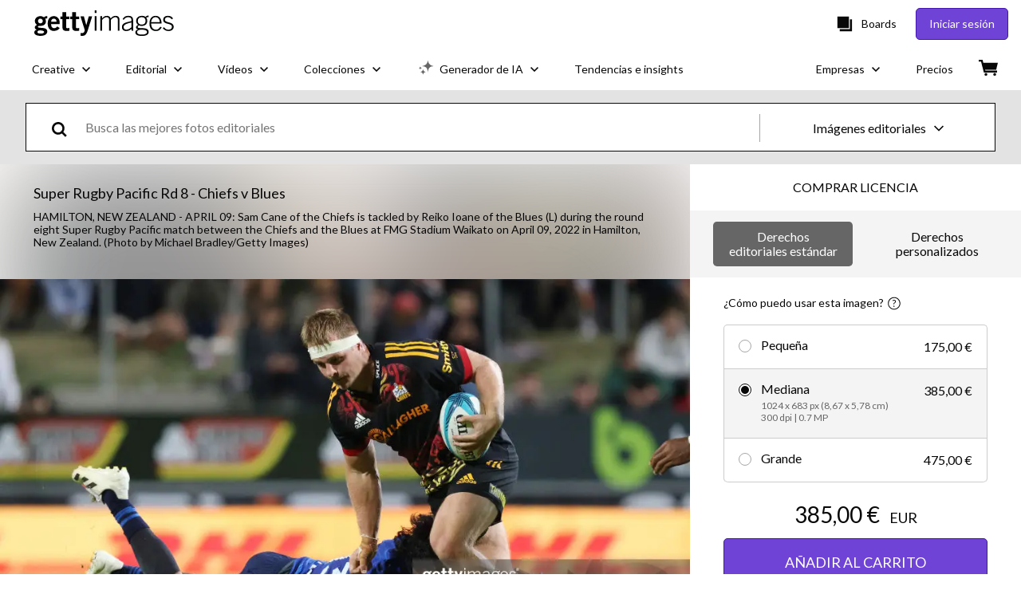

--- FILE ---
content_type: text/html; charset=utf-8
request_url: https://www.gettyimages.es/detail/fotograf%C3%ADa-de-noticias/sam-cane-of-the-chiefs-is-tackled-by-reiko-fotograf%C3%ADa-de-noticias/1390433445
body_size: 56132
content:
<!DOCTYPE html><html class="es getty no-js" lang="es" prefix="og: http://ogp.me/ns#"><head><script>window.renderStart = new Date().getTime();
window.currentSite = {
  domainSuffix: "es",
  nickname: "getty",
  isGetty: true,
  isiStock: false,
  countryLanguagePrefix: "",
  tld: "es",
  path: "/detail/fotograf%C3%ADa-de-noticias/sam-cane-of-the-chiefs-is-tackled-by-reiko-fotograf%C3%ADa-de-noticias/1390433445",
  host: "www.gettyimages.es"
}
window.notificationsContext = '';
window.currentApplication = "asset-detail";
window.pipelineId = "3151987";
window.requireCookieConsent = false
window.environment = {
  isProduction: true
}
window.pipelineId = "3151987"
window.experiences = {"reactcreativecarousel":{"is_active":true,"active_offers":{"offers":"Carousel"},"metadata":{"bot":"Carousel","pulse":"true"}},"reactcreativeimageslanding":{"is_active":true,"active_offers":{},"metadata":{"bot":"true"}},"seowhitelistandcanonicals":{"is_active":true,"active_offers":{},"metadata":{"bot":"true"}},"setfederatedcomponentcookies":{"is_active":true,"active_offers":{},"metadata":{"bot":"true"}}}
window.google_tag_manager_id = "GTM-P4WB37"</script><script>(function() {
  window.localeStrings = window.localeStrings || {};
  var lsData = null;
  for (var key in lsData) { window.localeStrings[key] = lsData[key]; }

  window.visitorExperiencesData = window.visitorExperiencesData || {};
  var veData = null;
  for (var key in veData) { window.visitorExperiencesData[key] = veData[key]; }

  //HACK? - SiteMap class script is not loaded yet, but here is where we know the values for its constructor.
  if(!window.siteMap){window.siteMap = {};}
  window.siteMap.constructorValues = {
    location: window.location,
    countryLanguagePrefixes: {},
    languageOnlyPrefixes: {},
    siteMapMethods: null
  };

  window.siteCapabilitiesData = window.siteCapabilitiesData || {};
  var scData = null;
  for (var key in scData) { window.siteCapabilitiesData[key] = scData[key]; }

  window.user = {}
  window.user.isRemembered = false;
  window.user.isSecurelyRemembered = false;
  window.user.isAuthenticated = false;
  window.user.autoSuggestLocale = "es";
  window.user.isBot = true;
  window.isMobile = false;
  window.user.locale = "es"
  window.application = {
    app_prefix: "asset-detail"
  };
})();</script><link rel="preconnect" href="//spectrum.gettyimages.com"><link rel="preconnect" href="//media.gettyimages.com"><link rel="dns-prefetch" href="//spectrum.gettyimages.com"><link rel="dns-prefetch" href="//media.gettyimages.com"><link href="https://fonts.gstatic.com" rel="preconnect" /><link href="https://fonts.googleapis.com/css?family=Lato:400,400i,700,700i&amp;subset=latin-ext" rel="stylesheet" /><link href="/favicon.ico" rel="icon" type="image/x-icon" /><link href="/favicon-16x16.png" rel="icon" sizes="16x16" type="image/png" /><link href="/favicon-32x32.png" rel="icon" sizes="32x32" type="image/png" /><link href="/favicon-48x48.png" rel="icon" sizes="48x48" type="image/png" /><link href="/favicon-64x64.png" rel="icon" sizes="64x64" type="image/png" /><link href="/favicon-96x96.png" rel="icon" sizes="96x96" type="image/png" /><link href="/favicon-128x128.png" rel="icon" sizes="128x128" type="image/png" /><link href="/favicon-192x192.png" rel="icon" sizes="192x192" type="image/png" /><link href="/favicon-256x256.png" rel="icon" sizes="256x256" type="image/png" /><link rel="stylesheet" type="text/css" media="all" href="/asset-detail/assets/css/getty.3df17063987c22475567.css"><link rel="stylesheet" type="text/css" media="all" href="/asset-detail/assets/css/application.64a5548edb58f3176762.css"><script type="text/javascript" src="/asset-detail/assets/polyfill.c488898ad8e4dbd27672.js" nomodule="nomodule"></script><script type="text/javascript" src="/asset-detail/assets/application.dbe94f1bd8c5ca6bd45e.js" defer="defer"></script><title>Sam Cane of the Chiefs is tackled by Reiko Ioane of the Blues during... Fotografía de noticias - Getty Images</title><meta charset="utf-8" /><meta name="csrf-param" content="authenticity_token" />
<meta name="csrf-token" content="e2C67KLkrlJbxRFQLVPTavRsXtkBnChoVX2TAOOskbm4yMV0eY2sLx4peKVFj0OJdqX16hQgyoS_oGu36_Fx7w" /><meta name="title" content="Sam Cane of the Chiefs is tackled by Reiko Ioane of the Blues during... Fotografía de noticias - Getty Images" /><meta name="description" content="Sam Cane of the Chiefs is tackled by Reiko Ioane of the Blues during the round eight Super Rugby Pacific match between the Chiefs and the Blues at FMG Stadium Waikato on April 09, 2022 in Hamilton,... Consigue fotografías de noticias de alta resolución y gran calidad en Getty Images" /><meta name="viewport" content="width=device-width, initial-scale=1.0" /><meta name="apple-mobile-web-app-capable" content="yes" /><meta name="apple-mobile-web-app-status-bar-style" content="black-translucent" /><meta name="robots" content="noai, noimageai" /><meta content="Sam Cane of the Chiefs is tackled by Reiko Ioane of the Blues during..." property="og:title" /><meta content="https://media.gettyimages.com/id/1390433445/es/foto/hamilton-new-zealand-sam-cane-of-the-chiefs-is-tackled-by-reiko-ioane-of-the-blues-during-the.jpg?s=594x594&amp;w=gi&amp;k=20&amp;c=UTnqdGJaAEEaSCsW0ws5fMexvUSRZhtMIaL30VPyLYE=" property="og:image" /><meta content="/detail/fotograf%C3%ADa-de-noticias/sam-cane-of-the-chiefs-is-tackled-by-reiko-fotograf%C3%ADa-de-noticias/1390433445" property="og:url" /><meta content="594" property="og:image:width" /><meta content="396" property="og:image:height" /><meta content="Sam Cane of the Chiefs is tackled by Reiko Ioane of the Blues during the round eight Super Rugby Pacific match between the Chiefs and the Blues at FMG Stadium Waikato on April 09, 2022 in Hamilton,..." property="og:description" /><meta content="es" property="og:locale" /><meta content="Getty Images" property="og:site_name" /><meta content="article" property="og:type" /><meta content="@gettyimages" name="twitter:site" /><meta content="summary_large_image" name="twitter:card" /><meta content="Sam Cane of the Chiefs is tackled by Reiko Ioane of the Blues during..." name="twitter:title" /><meta content="https://media.gettyimages.com/id/1390433445/es/foto/hamilton-new-zealand-sam-cane-of-the-chiefs-is-tackled-by-reiko-ioane-of-the-blues-during-the.jpg?s=594x594&amp;w=gi&amp;k=20&amp;c=UTnqdGJaAEEaSCsW0ws5fMexvUSRZhtMIaL30VPyLYE=" name="twitter:image" /><meta content="594" name="twitter:image:width" /><meta content="396" name="twitter:image:height" /><meta content="max-image-preview:large" name="robots" /><meta content="app-id=376812381,app-argument=https://www.gettyimages.es/detail/fotograf%C3%ADa-de-noticias/sam-cane-of-the-chiefs-is-tackled-by-reiko-fotograf%C3%ADa-de-noticias/1390433445" name="apple-itunes-app" /><link href="https://www.gettyimages.com.au/detail/news-photo/sam-cane-of-the-chiefs-is-tackled-by-reiko-ioane-of-the-news-photo/1390433445" hreflang="en-AU" rel="alternate" /><link href="https://www.gettyimages.be/detail/nieuwsfoto%27s/sam-cane-of-the-chiefs-is-tackled-by-reiko-ioane-of-the-nieuwsfotos/1390433445" hreflang="nl-BE" rel="alternate" /><link href="https://www.gettyimages.com.br/detail/foto-jornal%C3%ADstica/sam-cane-of-the-chiefs-is-tackled-by-reiko-ioane-of-foto-jornal%C3%ADstica/1390433445" hreflang="pt-BR" rel="alternate" /><link href="https://www.gettyimages.ca/detail/news-photo/sam-cane-of-the-chiefs-is-tackled-by-reiko-ioane-of-the-news-photo/1390433445" hreflang="en-CA" rel="alternate" /><link href="https://www.gettyimages.dk/detail/news-photo/sam-cane-of-the-chiefs-is-tackled-by-reiko-ioane-of-the-news-photo/1390433445" hreflang="en-DK" rel="alternate" /><link href="https://www.gettyimages.de/detail/nachrichtenfoto/sam-cane-of-the-chiefs-is-tackled-by-reiko-ioane-of-nachrichtenfoto/1390433445" hreflang="de" rel="alternate" /><link href="https://www.gettyimages.es/detail/fotograf%C3%ADa-de-noticias/sam-cane-of-the-chiefs-is-tackled-by-reiko-fotograf%C3%ADa-de-noticias/1390433445" hreflang="es" rel="alternate" /><link href="https://www.gettyimages.fr/detail/photo-d%27actualit%C3%A9/sam-cane-of-the-chiefs-is-tackled-by-reiko-ioane-of-photo-dactualit%C3%A9/1390433445" hreflang="fr" rel="alternate" /><link href="https://www.gettyimages.in/detail/news-photo/sam-cane-of-the-chiefs-is-tackled-by-reiko-ioane-of-the-news-photo/1390433445" hreflang="en-IN" rel="alternate" /><link href="https://www.gettyimages.ie/detail/news-photo/sam-cane-of-the-chiefs-is-tackled-by-reiko-ioane-of-the-news-photo/1390433445" hreflang="en-IE" rel="alternate" /><link href="https://www.gettyimages.it/detail/fotografie-di-cronaca/sam-cane-of-the-chiefs-is-tackled-by-reiko-ioane-fotografie-di-cronaca/1390433445" hreflang="it" rel="alternate" /><link href="https://www.gettyimages.com.mx/detail/fotograf%C3%ADa-de-noticias/sam-cane-of-the-chiefs-is-tackled-by-reiko-fotograf%C3%ADa-de-noticias/1390433445" hreflang="es-MX" rel="alternate" /><link href="https://www.gettyimages.nl/detail/nieuwsfoto%27s/sam-cane-of-the-chiefs-is-tackled-by-reiko-ioane-of-the-nieuwsfotos/1390433445" hreflang="nl" rel="alternate" /><link href="https://www.gettyimages.co.nz/detail/news-photo/sam-cane-of-the-chiefs-is-tackled-by-reiko-ioane-of-the-news-photo/1390433445" hreflang="en-NZ" rel="alternate" /><link href="https://www.gettyimages.no/detail/news-photo/sam-cane-of-the-chiefs-is-tackled-by-reiko-ioane-of-the-news-photo/1390433445" hreflang="en-NO" rel="alternate" /><link href="https://www.gettyimages.at/detail/nachrichtenfoto/sam-cane-of-the-chiefs-is-tackled-by-reiko-ioane-of-nachrichtenfoto/1390433445" hreflang="de-AT" rel="alternate" /><link href="https://www.gettyimages.pt/detail/fotografia-de-not%C3%ADcias/sam-cane-of-the-chiefs-is-tackled-by-reiko-fotografia-de-not%C3%ADcias/1390433445" hreflang="pt" rel="alternate" /><link href="https://www.gettyimages.ch/detail/nachrichtenfoto/sam-cane-of-the-chiefs-is-tackled-by-reiko-ioane-of-nachrichtenfoto/1390433445" hreflang="de-CH" rel="alternate" /><link href="https://www.gettyimages.fi/detail/uutiskuva/sam-cane-of-the-chiefs-is-tackled-by-reiko-ioane-of-the-uutiskuva/1390433445" hreflang="en-FI" rel="alternate" /><link href="https://www.gettyimages.se/detail/nyhetsfoto/sam-cane-of-the-chiefs-is-tackled-by-reiko-ioane-of-the-nyhetsfoto/1390433445" hreflang="sv" rel="alternate" /><link href="https://www.gettyimages.ae/detail/news-photo/sam-cane-of-the-chiefs-is-tackled-by-reiko-ioane-of-the-news-photo/1390433445" hreflang="en-AE" rel="alternate" /><link href="https://www.gettyimages.co.uk/detail/news-photo/sam-cane-of-the-chiefs-is-tackled-by-reiko-ioane-of-the-news-photo/1390433445" hreflang="en-GB" rel="alternate" /><link href="https://www.gettyimages.com/detail/news-photo/sam-cane-of-the-chiefs-is-tackled-by-reiko-ioane-of-the-news-photo/1390433445" hreflang="en-US" rel="alternate" /><link href="https://www.gettyimages.hk/detail/%E6%96%B0%E8%81%9E%E7%85%A7%E7%89%87/sam-cane-of-the-chiefs-is-tackled-by-reiko-ioane-of-the-blues-%E6%96%B0%E8%81%9E%E7%85%A7%E7%89%87/1390433445" hreflang="zh-HK" rel="alternate" /><link href="https://www.gettyimages.co.jp/detail/%E3%83%8B%E3%83%A5%E3%83%BC%E3%82%B9%E5%86%99%E7%9C%9F/sam-cane-of-the-chiefs-is-tackled-by-reiko-ioane-of-the-blues-%E3%83%8B%E3%83%A5%E3%83%BC%E3%82%B9%E5%86%99%E7%9C%9F/1390433445" hreflang="ja" rel="alternate" /><link href="https://www.gettyimages.com/detail/news-photo/sam-cane-of-the-chiefs-is-tackled-by-reiko-ioane-of-the-news-photo/1390433445" hreflang="x-default" rel="alternate" /><link href="/detail/fotograf%C3%ADa-de-noticias/sam-cane-of-the-chiefs-is-tackled-by-reiko-fotograf%C3%ADa-de-noticias/1390433445" rel="canonical" /><link href="/sign-in?returnurl=%2Fdetail%2Ffotograf%25C3%25ADa-de-noticias%2Fsam-cane-of-the-chiefs-is-tackled-by-reiko-fotograf%25C3%25ADa-de-noticias%2F1390433445" rel="signin" /><link href="/purchase/cart" rel="cart" /><link href="http://www.gettyimages.es/opensearch.xml" rel="search" type="application/opensearchdescription+xml" /></head><body class="asset_detail_container asset-detail-page"><meta name="itemType" content="https://schema.org/WebPage" /><div id="header-wrapper">      <script type="application/json" data-component='Header'>
        {"layout":"full","currentPage":"asset_detail","showEnterpriseDropdown":true,"linkDisabled":false}
      </script>
      <script type="text/javascript">if(!window.remotes) { window.remotes = {}; }</script><link rel="stylesheet" href="/components/global-nav/static/css/alliance-ui-styles.96f78420de99040ee2c7.css"/><link rel="stylesheet" href="/components/global-nav/static/css/9385.cadda3a6b24fcf29ec05.css"/><link rel="stylesheet" href="/components/global-nav/static/css/components-getty-Header.70d5f83c24aae5bd521a.css"/><link rel="stylesheet" href="/components/global-nav/static/css/Header.f22ce4f2595e3f5f52d1.css"/><script src="/components/global-nav/static/remoteEntry.54dd08ba2971bc1ee616.js" integrity="sha384-1fR4o0kAXq4b/1tX9bUEd3eGLnUf/nnMdZCLjDPVhyL9XjVjOgob3jeT7q77bovg" defer=""></script><script src="/components/global-nav/static/7029.021356130f6d91d785e2.js" integrity="sha384-/Rubeahr1lNg/4r6vFydVMt2wEBLd9LTtYiXoPq6jbAeEjGpvghkalM5cjThaS/R" defer=""></script><script src="/components/global-nav/static/Header.cd285e831d4093f0ab52.js" integrity="sha384-vFxU8CzQkzdJPn5TGsOGDF7z5s9ko19ZzEH4j77j1ngKWNNkU3CA2E0uv2wzQ6+p" defer=""></script><script src="/components/global-nav/static/getty-js.195d9ec4f281e473f9f9.js" integrity="sha384-9dCQoIYD6JaN6DUuHsI0rUSc23SOAgrbp9rMksq5yNcynk9sHUW0pIsBcoH8tWFG" defer=""></script><script src="/components/global-nav/static/locales-getty-es.20a20039349f3ca406df.js" integrity="sha384-z/YW07PZEsyjv1MnACF4KwGrsqcs4m+88D9E3RDvnrB0Gv6SsS1TVqR6WHRTK6q0" defer=""></script><script src="/components/global-nav/static/7753.e8e37fbb58e65fe58f6d.js" integrity="sha384-oj4NW7yTrtNI7lWqvhxN6PGC8/7AmDMPpIWAH7haDFxC5nwICkAyZQpl7QUEoInB" defer=""></script><script src="/components/global-nav/static/5000.e78876c5ea36791488c2.js" integrity="sha384-bNcnkBEg8GZnM5zoPw7l52xEfygz1egB6nFUZVCUpI5yJumoRSW4qJpLhN8fAglU" defer=""></script><script src="/components/global-nav/static/2482.66dcf6f1816a77e20a1f.js" integrity="sha384-KoN7VKfGsCUidco3NX/BL9LKqPSVCciqdgF7rhEI2UpvbyK74qeFo957CLnUxaE+" defer=""></script><script src="/components/global-nav/static/4176.93100ad5d38a406d7c2d.js" integrity="sha384-z5g9G4DQO3a2AKdzDfUYVDw7ni1WMf0zIxVP8slKmsBvpX9xnpbbH/62IMW4kWfe" defer=""></script><script src="/components/global-nav/static/7054.b2cbdc11df5af4c3a34b.js" integrity="sha384-h9uxpRBL/yzoW3ZcdqvleCZlYHP+HYORSfy1HC0DnCqFID2d41XzY48LbVIeKqX6" defer=""></script><script src="/components/global-nav/static/components-getty-Header.b757d62fcf2c908d2899.js" integrity="sha384-BY0/u5+NJjf+8o3ZWezCHt545XHWipo/i9/2oZiCO/XqKMjOCD8WciRTtdx54e/x" defer=""></script><div ng-non-bindable="true" data-component="Header" data-prerender="true" data-app="global_nav" data-locale="es" data-site="getty" data-federated-component="true" data-root="false"><!--$--><script id="header_96763" type="text/javascript">if(!window.remotes['global_nav']){window.remotes['global_nav']={};}
    window.remotes['global_nav']['header']={};
    window.remotes['global_nav']['header'].state="%7B%22mutations%22%3A%5B%5D%2C%22queries%22%3A%5B%7B%22dehydratedAt%22%3A1769373663778%2C%22state%22%3A%7B%22data%22%3A%7B%22premiumDashBoardEnabled%22%3Afalse%2C%22isAnonymous%22%3Atrue%2C%22isAuthenticated%22%3Afalse%2C%22isKnownUser%22%3Afalse%2C%22isBot%22%3Afalse%2C%22isTeamLeader%22%3Afalse%2C%22isTeamMember%22%3Afalse%2C%22billingCountryCode%22%3A%22USA%22%2C%22hasActiveGenerationAgreement%22%3Afalse%2C%22isEligibleForPremiumPlusMusic%22%3Atrue%2C%22displayName%22%3A%22%22%2C%22emergencyBannersData%22%3A%7B%7D%2C%22creativeTrendingSearchLinksImage%22%3A%5B%7B%22name%22%3A%22Groenlandia%22%2C%22gaName%22%3A%22Groenlandia%22%2C%22href%22%3A%22%2Ffotos%2Fgroenlandia%22%7D%2C%7B%22name%22%3A%22Redes%20Sociales%22%2C%22gaName%22%3A%22Redes%20Sociales%22%2C%22href%22%3A%22%2Ffotos%2Fredes-sociales%22%7D%2C%7B%22name%22%3A%22Textura%20Papel%22%2C%22gaName%22%3A%22Textura%20Papel%22%2C%22href%22%3A%22%2Ffotos%2Ftextura-papel%22%7D%2C%7B%22name%22%3A%22Cielo%22%2C%22gaName%22%3A%22Cielo%22%2C%22href%22%3A%22%2Ffotos%2Fcielo%22%7D%2C%7B%22name%22%3A%22Gato%22%2C%22gaName%22%3A%22Gato%22%2C%22href%22%3A%22%2Ffotos%2Fgato%22%7D%2C%7B%22name%22%3A%22Abrazo%22%2C%22gaName%22%3A%22Abrazo%22%2C%22href%22%3A%22%2Ffotos%2Fabrazo%22%7D%2C%7B%22name%22%3A%22Paper%20Texture%22%2C%22gaName%22%3A%22Paper%20Texture%22%2C%22href%22%3A%22%2Ffotos%2Fpaper-texture%22%7D%2C%7B%22name%22%3A%22Amapala%20Honduras%22%2C%22gaName%22%3A%22Amapala%20Honduras%22%2C%22href%22%3A%22%2Ffotos%2Famapala-honduras%22%7D%2C%7B%22name%22%3A%22Musica%22%2C%22gaName%22%3A%22Musica%22%2C%22href%22%3A%22%2Ffotos%2Fmusica%22%7D%2C%7B%22name%22%3A%22Maquinista%22%2C%22gaName%22%3A%22Maquinista%22%2C%22href%22%3A%22%2Ffotos%2Fmaquinista%22%7D%2C%7B%22name%22%3A%22Deporte%22%2C%22gaName%22%3A%22Deporte%22%2C%22href%22%3A%22%2Ffotos%2Fdeporte%22%7D%2C%7B%22name%22%3A%22Union%20Europea%22%2C%22gaName%22%3A%22Union%20Europea%22%2C%22href%22%3A%22%2Ffotos%2Funion-europea%22%7D%2C%7B%22name%22%3A%22Libros%22%2C%22gaName%22%3A%22Libros%22%2C%22href%22%3A%22%2Ffotos%2Flibros%22%7D%2C%7B%22name%22%3A%22Skincare%22%2C%22gaName%22%3A%22Skincare%22%2C%22href%22%3A%22%2Ffotos%2Fskincare%22%7D%2C%7B%22name%22%3A%22Lazo%20Negro%22%2C%22gaName%22%3A%22Lazo%20Negro%22%2C%22href%22%3A%22%2Ffotos%2Flazo-negro%22%7D%2C%7B%22name%22%3A%22Juicio%22%2C%22gaName%22%3A%22Juicio%22%2C%22href%22%3A%22%2Ffotos%2Fjuicio%22%7D%2C%7B%22name%22%3A%22Croquetas%22%2C%22gaName%22%3A%22Croquetas%22%2C%22href%22%3A%22%2Ffotos%2Fcroquetas%22%7D%2C%7B%22name%22%3A%22Cesped%22%2C%22gaName%22%3A%22Cesped%22%2C%22href%22%3A%22%2Ffotos%2Fcesped%22%7D%2C%7B%22name%22%3A%22Vias%20Tren%20Espa%C3%B1a%22%2C%22gaName%22%3A%22Vias%20Tren%20Espa%C3%B1a%22%2C%22href%22%3A%22%2Ffotos%2Fvias-tren-espa%25C3%25B1a%22%7D%5D%2C%22creativeTrendingSearchLinksVideo%22%3A%5B%7B%22name%22%3A%22Groenlandia%22%2C%22gaName%22%3A%22Groenlandia%22%2C%22href%22%3A%22%2Fv%25C3%25ADdeos%2Fgroenlandia%22%7D%2C%7B%22name%22%3A%22Iran%22%2C%22gaName%22%3A%22Iran%22%2C%22href%22%3A%22%2Fv%25C3%25ADdeos%2Firan%22%7D%2C%7B%22name%22%3A%22Luna%20De%20Miel%22%2C%22gaName%22%3A%22Luna%20De%20Miel%22%2C%22href%22%3A%22%2Fv%25C3%25ADdeos%2Fluna-de-miel%22%7D%2C%7B%22name%22%3A%22Madrid%22%2C%22gaName%22%3A%22Madrid%22%2C%22href%22%3A%22%2Fv%25C3%25ADdeos%2Fmadrid%22%7D%2C%7B%22name%22%3A%22Cristal%20Roto%22%2C%22gaName%22%3A%22Cristal%20Roto%22%2C%22href%22%3A%22%2Fv%25C3%25ADdeos%2Fcristal-roto%22%7D%2C%7B%22name%22%3A%22Nubes%22%2C%22gaName%22%3A%22Nubes%22%2C%22href%22%3A%22%2Fv%25C3%25ADdeos%2Fnubes%22%7D%2C%7B%22name%22%3A%22Mediterraneo%22%2C%22gaName%22%3A%22Mediterraneo%22%2C%22href%22%3A%22%2Fv%25C3%25ADdeos%2Fmediterraneo%22%7D%2C%7B%22name%22%3A%22China%22%2C%22gaName%22%3A%22China%22%2C%22href%22%3A%22%2Fv%25C3%25ADdeos%2Fchina%22%7D%2C%7B%22name%22%3A%22Bullet%20Train%20Japon%22%2C%22gaName%22%3A%22Bullet%20Train%20Japon%22%2C%22href%22%3A%22%2Fv%25C3%25ADdeos%2Fbullet-train-japon%22%7D%2C%7B%22name%22%3A%22Albania%22%2C%22gaName%22%3A%22Albania%22%2C%22href%22%3A%22%2Fv%25C3%25ADdeos%2Falbania%22%7D%2C%7B%22name%22%3A%22Icono%20Reloj%20Despacio%20Blanco%20Y%20Negro%22%2C%22gaName%22%3A%22Icono%20Reloj%20Despacio%20Blanco%20Y%20Negro%22%2C%22href%22%3A%22%2Fv%25C3%25ADdeos%2Ficono-reloj-despacio-blanco-y-negro%22%7D%2C%7B%22name%22%3A%22Icono%20Hombre%20Trabajando%20Fabrica%22%2C%22gaName%22%3A%22Icono%20Hombre%20Trabajando%20Fabrica%22%2C%22href%22%3A%22%2Fv%25C3%25ADdeos%2Ficono-hombre-trabajando-fabrica%22%7D%2C%7B%22name%22%3A%22Pixel%22%2C%22gaName%22%3A%22Pixel%22%2C%22href%22%3A%22%2Fv%25C3%25ADdeos%2Fpixel%22%7D%5D%2C%22creativeTrendingSearchLinksIllustration%22%3A%5B%7B%22name%22%3A%22Mapa%22%2C%22gaName%22%3A%22Mapa%22%2C%22href%22%3A%22%2Filustraciones%2Fmapa%22%7D%5D%2C%22creativeTrendingSearchLinksVector%22%3A%5B%7B%22name%22%3A%22Lazo%20Negro%22%2C%22gaName%22%3A%22Lazo%20Negro%22%2C%22href%22%3A%22%2Fvectores%2Flazo-negro%22%7D%2C%7B%22name%22%3A%22Arrow%22%2C%22gaName%22%3A%22Arrow%22%2C%22href%22%3A%22%2Fvectores%2Farrow%22%7D%2C%7B%22name%22%3A%22Comida%22%2C%22gaName%22%3A%22Comida%22%2C%22href%22%3A%22%2Fvectores%2Fcomida%22%7D%2C%7B%22name%22%3A%22Mapa%20Espa%C3%B1a%22%2C%22gaName%22%3A%22Mapa%20Espa%C3%B1a%22%2C%22href%22%3A%22%2Fvectores%2Fmapa-espa%25C3%25B1a%22%7D%2C%7B%22name%22%3A%22Butterfly%22%2C%22gaName%22%3A%22Butterfly%22%2C%22href%22%3A%22%2Fvectores%2Fbutterfly%22%7D%2C%7B%22name%22%3A%22Check%20Icon%22%2C%22gaName%22%3A%22Check%20Icon%22%2C%22href%22%3A%22%2Fvectores%2Fcheck-icon%22%7D%2C%7B%22name%22%3A%22Cronometro%22%2C%22gaName%22%3A%22Cronometro%22%2C%22href%22%3A%22%2Fvectores%2Fcronometro%22%7D%2C%7B%22name%22%3A%22Icono%20Calendario%22%2C%22gaName%22%3A%22Icono%20Calendario%22%2C%22href%22%3A%22%2Fvectores%2Ficono-calendario%22%7D%2C%7B%22name%22%3A%22Ipad%22%2C%22gaName%22%3A%22Ipad%22%2C%22href%22%3A%22%2Fvectores%2Fipad%22%7D%2C%7B%22name%22%3A%22Mosaico%22%2C%22gaName%22%3A%22Mosaico%22%2C%22href%22%3A%22%2Fvectores%2Fmosaico%22%7D%5D%2C%22editorialTrendingSearchLinksImage%22%3A%5B%7B%22name%22%3A%22Valentino%22%2C%22gaName%22%3A%22Valentino%22%2C%22href%22%3A%22%2Ffotos%2Fvalentino%22%7D%2C%7B%22name%22%3A%22Valentino%20Garavani%22%2C%22gaName%22%3A%22Valentino%20Garavani%22%2C%22href%22%3A%22%2Ffotos%2Fvalentino-garavani%22%7D%2C%7B%22name%22%3A%22Adamuz%22%2C%22gaName%22%3A%22Adamuz%22%2C%22href%22%3A%22%2Ffotos%2Fadamuz%22%7D%2C%7B%22name%22%3A%22Julio%20Iglesias%22%2C%22gaName%22%3A%22Julio%20Iglesias%22%2C%22href%22%3A%22%2Ffotos%2Fjulio-iglesias%22%7D%2C%7B%22name%22%3A%22Trump%22%2C%22gaName%22%3A%22Trump%22%2C%22href%22%3A%22%2Ffotos%2Ftrump%22%7D%2C%7B%22name%22%3A%22Real%20Madrid%22%2C%22gaName%22%3A%22Real%20Madrid%22%2C%22href%22%3A%22%2Ffotos%2Freal-madrid%22%7D%2C%7B%22name%22%3A%22Vinicius%22%2C%22gaName%22%3A%22Vinicius%22%2C%22href%22%3A%22%2Ffotos%2Fvinicius%22%7D%2C%7B%22name%22%3A%22Donald%20Trump%22%2C%22gaName%22%3A%22Donald%20Trump%22%2C%22href%22%3A%22%2Ffotos%2Fdonald-trump%22%7D%2C%7B%22name%22%3A%22Arbeloa%22%2C%22gaName%22%3A%22Arbeloa%22%2C%22href%22%3A%22%2Ffotos%2Farbeloa%22%7D%2C%7B%22name%22%3A%22Mbappe%22%2C%22gaName%22%3A%22Mbappe%22%2C%22href%22%3A%22%2Ffotos%2Fmbappe%22%7D%2C%7B%22name%22%3A%22Brooklyn%20Beckham%22%2C%22gaName%22%3A%22Brooklyn%20Beckham%22%2C%22href%22%3A%22%2Ffotos%2Fbrooklyn-beckham%22%7D%2C%7B%22name%22%3A%22Prince%20Harry%22%2C%22gaName%22%3A%22Prince%20Harry%22%2C%22href%22%3A%22%2Ffotos%2Fprince-harry%22%7D%2C%7B%22name%22%3A%22Kate%20Middleton%22%2C%22gaName%22%3A%22Kate%20Middleton%22%2C%22href%22%3A%22%2Ffotos%2Fkate-middleton%22%7D%2C%7B%22name%22%3A%22Harry%20Styles%22%2C%22gaName%22%3A%22Harry%20Styles%22%2C%22href%22%3A%22%2Ffotos%2Fharry-styles%22%7D%2C%7B%22name%22%3A%22Oliver%20Laxe%22%2C%22gaName%22%3A%22Oliver%20Laxe%22%2C%22href%22%3A%22%2Ffotos%2Foliver-laxe%22%7D%2C%7B%22name%22%3A%22Rachel%20Mcadams%22%2C%22gaName%22%3A%22Rachel%20Mcadams%22%2C%22href%22%3A%22%2Ffotos%2Frachel-mcadams%22%7D%2C%7B%22name%22%3A%22Fc%20Barcelona%22%2C%22gaName%22%3A%22Fc%20Barcelona%22%2C%22href%22%3A%22%2Ffotos%2Ffc-barcelona%22%7D%2C%7B%22name%22%3A%22Naomi%20Osaka%22%2C%22gaName%22%3A%22Naomi%20Osaka%22%2C%22href%22%3A%22%2Ffotos%2Fnaomi-osaka%22%7D%2C%7B%22name%22%3A%22Ter%20Stegen%22%2C%22gaName%22%3A%22Ter%20Stegen%22%2C%22href%22%3A%22%2Ffotos%2Fter-stegen%22%7D%2C%7B%22name%22%3A%22Irene%20De%20Grecia%22%2C%22gaName%22%3A%22Irene%20De%20Grecia%22%2C%22href%22%3A%22%2Ffotos%2Firene-de-grecia%22%7D%5D%2C%22editorialTrendingSearchLinksVideo%22%3A%5B%7B%22name%22%3A%22Trump%22%2C%22gaName%22%3A%22Trump%22%2C%22href%22%3A%22%2Fv%25C3%25ADdeos%2Ftrump%22%7D%2C%7B%22name%22%3A%22Valentino%22%2C%22gaName%22%3A%22Valentino%22%2C%22href%22%3A%22%2Fv%25C3%25ADdeos%2Fvalentino%22%7D%2C%7B%22name%22%3A%22Rachel%20Mcadams%22%2C%22gaName%22%3A%22Rachel%20Mcadams%22%2C%22href%22%3A%22%2Fv%25C3%25ADdeos%2Frachel-mcadams%22%7D%2C%7B%22name%22%3A%22Jason%20Momoa%22%2C%22gaName%22%3A%22Jason%20Momoa%22%2C%22href%22%3A%22%2Fv%25C3%25ADdeos%2Fjason-momoa%22%7D%2C%7B%22name%22%3A%22Maria%20Corina%20Machado%22%2C%22gaName%22%3A%22Maria%20Corina%20Machado%22%2C%22href%22%3A%22%2Fv%25C3%25ADdeos%2Fmaria-corina-machado%22%7D%2C%7B%22name%22%3A%22David%20Beckham%22%2C%22gaName%22%3A%22David%20Beckham%22%2C%22href%22%3A%22%2Fv%25C3%25ADdeos%2Fdavid-beckham%22%7D%2C%7B%22name%22%3A%22Louis%20Vuitton%22%2C%22gaName%22%3A%22Louis%20Vuitton%22%2C%22href%22%3A%22%2Fv%25C3%25ADdeos%2Flouis-vuitton%22%7D%2C%7B%22name%22%3A%22Prince%20Harry%22%2C%22gaName%22%3A%22Prince%20Harry%22%2C%22href%22%3A%22%2Fv%25C3%25ADdeos%2Fprince-harry%22%7D%2C%7B%22name%22%3A%22Donald%20Trump%22%2C%22gaName%22%3A%22Donald%20Trump%22%2C%22href%22%3A%22%2Fv%25C3%25ADdeos%2Fdonald-trump%22%7D%2C%7B%22name%22%3A%22Adamuz%22%2C%22gaName%22%3A%22Adamuz%22%2C%22href%22%3A%22%2Fv%25C3%25ADdeos%2Fadamuz%22%7D%2C%7B%22name%22%3A%22Golden%20Globes%22%2C%22gaName%22%3A%22Golden%20Globes%22%2C%22href%22%3A%22%2Fv%25C3%25ADdeos%2Fgolden-globes%22%7D%2C%7B%22name%22%3A%22Paris%20Hilton%22%2C%22gaName%22%3A%22Paris%20Hilton%22%2C%22href%22%3A%22%2Fv%25C3%25ADdeos%2Fparis-hilton%22%7D%2C%7B%22name%22%3A%22Gustavo%20Petro%22%2C%22gaName%22%3A%22Gustavo%20Petro%22%2C%22href%22%3A%22%2Fv%25C3%25ADdeos%2Fgustavo-petro%22%7D%2C%7B%22name%22%3A%22Harry%20Styles%22%2C%22gaName%22%3A%22Harry%20Styles%22%2C%22href%22%3A%22%2Fv%25C3%25ADdeos%2Fharry-styles%22%7D%2C%7B%22name%22%3A%22Nicola%20Peltz%22%2C%22gaName%22%3A%22Nicola%20Peltz%22%2C%22href%22%3A%22%2Fv%25C3%25ADdeos%2Fnicola-peltz%22%7D%2C%7B%22name%22%3A%22Ricky%20Martin%22%2C%22gaName%22%3A%22Ricky%20Martin%22%2C%22href%22%3A%22%2Fv%25C3%25ADdeos%2Fricky-martin%22%7D%2C%7B%22name%22%3A%22Spain%22%2C%22gaName%22%3A%22Spain%22%2C%22href%22%3A%22%2Fv%25C3%25ADdeos%2Fspain%22%7D%5D%2C%22editorialTrendingSearchLinksNews%22%3A%5B%7B%22name%22%3A%22Adamuz%22%2C%22gaName%22%3A%22Adamuz%22%2C%22href%22%3A%22%2Ffotos%2Fadamuz%22%7D%2C%7B%22name%22%3A%22Trump%22%2C%22gaName%22%3A%22Trump%22%2C%22href%22%3A%22%2Ffotos%2Ftrump%22%7D%2C%7B%22name%22%3A%22Donald%20Trump%22%2C%22gaName%22%3A%22Donald%20Trump%22%2C%22href%22%3A%22%2Ffotos%2Fdonald-trump%22%7D%2C%7B%22name%22%3A%22Pedro%20Sanchez%22%2C%22gaName%22%3A%22Pedro%20Sanchez%22%2C%22href%22%3A%22%2Ffotos%2Fpedro-sanchez%22%7D%2C%7B%22name%22%3A%22Prince%20Harry%22%2C%22gaName%22%3A%22Prince%20Harry%22%2C%22href%22%3A%22%2Ffotos%2Fprince-harry%22%7D%2C%7B%22name%22%3A%22Groenlandia%22%2C%22gaName%22%3A%22Groenlandia%22%2C%22href%22%3A%22%2Ffotos%2Fgroenlandia%22%7D%2C%7B%22name%22%3A%22Gelida%22%2C%22gaName%22%3A%22Gelida%22%2C%22href%22%3A%22%2Ffotos%2Fgelida%22%7D%2C%7B%22name%22%3A%22Salvador%20Illa%22%2C%22gaName%22%3A%22Salvador%20Illa%22%2C%22href%22%3A%22%2Ffotos%2Fsalvador-illa%22%7D%2C%7B%22name%22%3A%22Oscar%20Puente%22%2C%22gaName%22%3A%22Oscar%20Puente%22%2C%22href%22%3A%22%2Ffotos%2Foscar-puente%22%7D%2C%7B%22name%22%3A%22Macron%22%2C%22gaName%22%3A%22Macron%22%2C%22href%22%3A%22%2Ffotos%2Fmacron%22%7D%2C%7B%22name%22%3A%22Davos%22%2C%22gaName%22%3A%22Davos%22%2C%22href%22%3A%22%2Ffotos%2Fdavos%22%7D%2C%7B%22name%22%3A%22Greenland%22%2C%22gaName%22%3A%22Greenland%22%2C%22href%22%3A%22%2Ffotos%2Fgreenland%22%7D%2C%7B%22name%22%3A%22Cordoba%22%2C%22gaName%22%3A%22Cordoba%22%2C%22href%22%3A%22%2Ffotos%2Fcordoba%22%7D%2C%7B%22name%22%3A%22Feijoo%22%2C%22gaName%22%3A%22Feijoo%22%2C%22href%22%3A%22%2Ffotos%2Ffeijoo%22%7D%2C%7B%22name%22%3A%22Putin%22%2C%22gaName%22%3A%22Putin%22%2C%22href%22%3A%22%2Ffotos%2Fputin%22%7D%2C%7B%22name%22%3A%22Iran%22%2C%22gaName%22%3A%22Iran%22%2C%22href%22%3A%22%2Ffotos%2Firan%22%7D%2C%7B%22name%22%3A%22Michelle%20Obama%22%2C%22gaName%22%3A%22Michelle%20Obama%22%2C%22href%22%3A%22%2Ffotos%2Fmichelle-obama%22%7D%2C%7B%22name%22%3A%22Prince%20William%22%2C%22gaName%22%3A%22Prince%20William%22%2C%22href%22%3A%22%2Ffotos%2Fprince-william%22%7D%2C%7B%22name%22%3A%22Iryo%22%2C%22gaName%22%3A%22Iryo%22%2C%22href%22%3A%22%2Ffotos%2Firyo%22%7D%2C%7B%22name%22%3A%22Elon%20Musk%22%2C%22gaName%22%3A%22Elon%20Musk%22%2C%22href%22%3A%22%2Ffotos%2Felon-musk%22%7D%5D%2C%22editorialTrendingSearchLinksSports%22%3A%5B%7B%22name%22%3A%22Real%20Madrid%22%2C%22gaName%22%3A%22Real%20Madrid%22%2C%22href%22%3A%22%2Ffotos%2Freal-madrid%22%7D%2C%7B%22name%22%3A%22Vinicius%22%2C%22gaName%22%3A%22Vinicius%22%2C%22href%22%3A%22%2Ffotos%2Fvinicius%22%7D%2C%7B%22name%22%3A%22Arbeloa%22%2C%22gaName%22%3A%22Arbeloa%22%2C%22href%22%3A%22%2Ffotos%2Farbeloa%22%7D%2C%7B%22name%22%3A%22Mbappe%22%2C%22gaName%22%3A%22Mbappe%22%2C%22href%22%3A%22%2Ffotos%2Fmbappe%22%7D%2C%7B%22name%22%3A%22Fc%20Barcelona%22%2C%22gaName%22%3A%22Fc%20Barcelona%22%2C%22href%22%3A%22%2Ffotos%2Ffc-barcelona%22%7D%2C%7B%22name%22%3A%22Ter%20Stegen%22%2C%22gaName%22%3A%22Ter%20Stegen%22%2C%22href%22%3A%22%2Ffotos%2Fter-stegen%22%7D%2C%7B%22name%22%3A%22Naomi%20Osaka%22%2C%22gaName%22%3A%22Naomi%20Osaka%22%2C%22href%22%3A%22%2Ffotos%2Fnaomi-osaka%22%7D%2C%7B%22name%22%3A%22Alcaraz%22%2C%22gaName%22%3A%22Alcaraz%22%2C%22href%22%3A%22%2Ffotos%2Falcaraz%22%7D%2C%7B%22name%22%3A%22Pedri%22%2C%22gaName%22%3A%22Pedri%22%2C%22href%22%3A%22%2Ffotos%2Fpedri%22%7D%2C%7B%22name%22%3A%22Atletico%20De%20Madrid%22%2C%22gaName%22%3A%22Atletico%20De%20Madrid%22%2C%22href%22%3A%22%2Ffotos%2Fatletico-de-madrid%22%7D%2C%7B%22name%22%3A%22Lamine%20Yamal%22%2C%22gaName%22%3A%22Lamine%20Yamal%22%2C%22href%22%3A%22%2Ffotos%2Flamine-yamal%22%7D%2C%7B%22name%22%3A%22Barcelona%22%2C%22gaName%22%3A%22Barcelona%22%2C%22href%22%3A%22%2Ffotos%2Fbarcelona%22%7D%2C%7B%22name%22%3A%22Simeone%22%2C%22gaName%22%3A%22Simeone%22%2C%22href%22%3A%22%2Ffotos%2Fsimeone%22%7D%2C%7B%22name%22%3A%22Bellingham%22%2C%22gaName%22%3A%22Bellingham%22%2C%22href%22%3A%22%2Ffotos%2Fbellingham%22%7D%2C%7B%22name%22%3A%22Brahim%22%2C%22gaName%22%3A%22Brahim%22%2C%22href%22%3A%22%2Ffotos%2Fbrahim%22%7D%2C%7B%22name%22%3A%22Carlos%20Alcaraz%22%2C%22gaName%22%3A%22Carlos%20Alcaraz%22%2C%22href%22%3A%22%2Ffotos%2Fcarlos-alcaraz%22%7D%2C%7B%22name%22%3A%22Fermin%22%2C%22gaName%22%3A%22Fermin%22%2C%22href%22%3A%22%2Ffotos%2Ffermin%22%7D%2C%7B%22name%22%3A%22Asencio%22%2C%22gaName%22%3A%22Asencio%22%2C%22href%22%3A%22%2Ffotos%2Fasencio%22%7D%2C%7B%22name%22%3A%22Real%20Sociedad%22%2C%22gaName%22%3A%22Real%20Sociedad%22%2C%22href%22%3A%22%2Ffotos%2Freal-sociedad%22%7D%2C%7B%22name%22%3A%22Senegal%22%2C%22gaName%22%3A%22Senegal%22%2C%22href%22%3A%22%2Ffotos%2Fsenegal%22%7D%5D%2C%22editorialTrendingSearchLinksEntertainment%22%3A%5B%7B%22name%22%3A%22Julio%20Iglesias%22%2C%22gaName%22%3A%22Julio%20Iglesias%22%2C%22href%22%3A%22%2Ffotos%2Fjulio-iglesias%22%7D%2C%7B%22name%22%3A%22Kate%20Middleton%22%2C%22gaName%22%3A%22Kate%20Middleton%22%2C%22href%22%3A%22%2Ffotos%2Fkate-middleton%22%7D%2C%7B%22name%22%3A%22Valentino%20Garavani%22%2C%22gaName%22%3A%22Valentino%20Garavani%22%2C%22href%22%3A%22%2Ffotos%2Fvalentino-garavani%22%7D%2C%7B%22name%22%3A%22Harry%20Styles%22%2C%22gaName%22%3A%22Harry%20Styles%22%2C%22href%22%3A%22%2Ffotos%2Fharry-styles%22%7D%2C%7B%22name%22%3A%22Rachel%20Mcadams%22%2C%22gaName%22%3A%22Rachel%20Mcadams%22%2C%22href%22%3A%22%2Ffotos%2Frachel-mcadams%22%7D%2C%7B%22name%22%3A%22Valentino%22%2C%22gaName%22%3A%22Valentino%22%2C%22href%22%3A%22%2Ffotos%2Fvalentino%22%7D%2C%7B%22name%22%3A%22Oliver%20Laxe%22%2C%22gaName%22%3A%22Oliver%20Laxe%22%2C%22href%22%3A%22%2Ffotos%2Foliver-laxe%22%7D%2C%7B%22name%22%3A%22Brooklyn%20Beckham%22%2C%22gaName%22%3A%22Brooklyn%20Beckham%22%2C%22href%22%3A%22%2Ffotos%2Fbrooklyn-beckham%22%7D%2C%7B%22name%22%3A%22Irene%20De%20Grecia%22%2C%22gaName%22%3A%22Irene%20De%20Grecia%22%2C%22href%22%3A%22%2Ffotos%2Firene-de-grecia%22%7D%2C%7B%22name%22%3A%22Prince%20Harry%22%2C%22gaName%22%3A%22Prince%20Harry%22%2C%22href%22%3A%22%2Ffotos%2Fprince-harry%22%7D%2C%7B%22name%22%3A%22Ana%20Mena%22%2C%22gaName%22%3A%22Ana%20Mena%22%2C%22href%22%3A%22%2Ffotos%2Fana-mena%22%7D%2C%7B%22name%22%3A%22Rose%20Byrne%22%2C%22gaName%22%3A%22Rose%20Byrne%22%2C%22href%22%3A%22%2Ffotos%2Frose-byrne%22%7D%2C%7B%22name%22%3A%22Bella%20Hadid%22%2C%22gaName%22%3A%22Bella%20Hadid%22%2C%22href%22%3A%22%2Ffotos%2Fbella-hadid%22%7D%2C%7B%22name%22%3A%22Taylor%20Swift%22%2C%22gaName%22%3A%22Taylor%20Swift%22%2C%22href%22%3A%22%2Ffotos%2Ftaylor-swift%22%7D%2C%7B%22name%22%3A%22Sabrina%20Carpenter%22%2C%22gaName%22%3A%22Sabrina%20Carpenter%22%2C%22href%22%3A%22%2Ffotos%2Fsabrina-carpenter%22%7D%2C%7B%22name%22%3A%22Rosalia%22%2C%22gaName%22%3A%22Rosalia%22%2C%22href%22%3A%22%2Ffotos%2Frosalia%22%7D%2C%7B%22name%22%3A%22Pamela%20Anderson%22%2C%22gaName%22%3A%22Pamela%20Anderson%22%2C%22href%22%3A%22%2Ffotos%2Fpamela-anderson%22%7D%2C%7B%22name%22%3A%22Manuel%20Carrasco%22%2C%22gaName%22%3A%22Manuel%20Carrasco%22%2C%22href%22%3A%22%2Ffotos%2Fmanuel-carrasco%22%7D%5D%2C%22editorialTrendingSearchLinksFashion%22%3A%5B%7B%22name%22%3A%22Valentino%22%2C%22gaName%22%3A%22Valentino%22%2C%22href%22%3A%22%2Ffotos%2Fvalentino%22%7D%2C%7B%22name%22%3A%22Valentino%20Garavani%22%2C%22gaName%22%3A%22Valentino%20Garavani%22%2C%22href%22%3A%22%2Ffotos%2Fvalentino-garavani%22%7D%2C%7B%22name%22%3A%22Brooklyn%20Beckham%22%2C%22gaName%22%3A%22Brooklyn%20Beckham%22%2C%22href%22%3A%22%2Ffotos%2Fbrooklyn-beckham%22%7D%2C%7B%22name%22%3A%22Street%20Style%22%2C%22gaName%22%3A%22Street%20Style%22%2C%22href%22%3A%22%2Ffotos%2Fstreet-style%22%7D%2C%7B%22name%22%3A%22Dior%22%2C%22gaName%22%3A%22Dior%22%2C%22href%22%3A%22%2Ffotos%2Fdior%22%7D%2C%7B%22name%22%3A%22Victoria%20Beckham%22%2C%22gaName%22%3A%22Victoria%20Beckham%22%2C%22href%22%3A%22%2Ffotos%2Fvictoria-beckham%22%7D%2C%7B%22name%22%3A%22Louis%20Vuitton%22%2C%22gaName%22%3A%22Louis%20Vuitton%22%2C%22href%22%3A%22%2Ffotos%2Flouis-vuitton%22%7D%2C%7B%22name%22%3A%22Benson%20Boone%22%2C%22gaName%22%3A%22Benson%20Boone%22%2C%22href%22%3A%22%2Ffotos%2Fbenson-boone%22%7D%2C%7B%22name%22%3A%22Emma%20Stone%22%2C%22gaName%22%3A%22Emma%20Stone%22%2C%22href%22%3A%22%2Ffotos%2Femma-stone%22%7D%2C%7B%22name%22%3A%22Harry%20Styles%22%2C%22gaName%22%3A%22Harry%20Styles%22%2C%22href%22%3A%22%2Ffotos%2Fharry-styles%22%7D%2C%7B%22name%22%3A%22Nicola%20Peltz%22%2C%22gaName%22%3A%22Nicola%20Peltz%22%2C%22href%22%3A%22%2Ffotos%2Fnicola-peltz%22%7D%2C%7B%22name%22%3A%22Rachel%20Mcadams%22%2C%22gaName%22%3A%22Rachel%20Mcadams%22%2C%22href%22%3A%22%2Ffotos%2Frachel-mcadams%22%7D%2C%7B%22name%22%3A%22Oliver%20Laxe%22%2C%22gaName%22%3A%22Oliver%20Laxe%22%2C%22href%22%3A%22%2Ffotos%2Foliver-laxe%22%7D%2C%7B%22name%22%3A%22Teyana%20Taylor%22%2C%22gaName%22%3A%22Teyana%20Taylor%22%2C%22href%22%3A%22%2Ffotos%2Fteyana-taylor%22%7D%5D%2C%22editorialTrendingSearchLinksArchive%22%3A%5B%7B%22name%22%3A%22Valentino%22%2C%22gaName%22%3A%22Valentino%22%2C%22href%22%3A%22%2Ffotos%2Fvalentino%22%7D%2C%7B%22name%22%3A%22Valentino%20Garavani%22%2C%22gaName%22%3A%22Valentino%20Garavani%22%2C%22href%22%3A%22%2Ffotos%2Fvalentino-garavani%22%7D%2C%7B%22name%22%3A%22Julio%20Iglesias%22%2C%22gaName%22%3A%22Julio%20Iglesias%22%2C%22href%22%3A%22%2Ffotos%2Fjulio-iglesias%22%7D%2C%7B%22name%22%3A%22Irene%20De%20Grecia%22%2C%22gaName%22%3A%22Irene%20De%20Grecia%22%2C%22href%22%3A%22%2Ffotos%2Firene-de-grecia%22%7D%2C%7B%22name%22%3A%22Valentino%20Garavani%20Designer%22%2C%22gaName%22%3A%22Valentino%20Garavani%20Designer%22%2C%22href%22%3A%22%2Ffotos%2Fvalentino-garavani-designer%22%7D%2C%7B%22name%22%3A%22Valentino%20Home%22%2C%22gaName%22%3A%22Valentino%20Home%22%2C%22href%22%3A%22%2Ffotos%2Fvalentino-home%22%7D%2C%7B%22name%22%3A%22Anthony%20Franciosa%22%2C%22gaName%22%3A%22Anthony%20Franciosa%22%2C%22href%22%3A%22%2Ffotos%2Fanthony-franciosa%22%7D%2C%7B%22name%22%3A%22Freddie%20Mercury%22%2C%22gaName%22%3A%22Freddie%20Mercury%22%2C%22href%22%3A%22%2Ffotos%2Ffreddie-mercury%22%7D%2C%7B%22name%22%3A%22Marlon%20Brando%22%2C%22gaName%22%3A%22Marlon%20Brando%22%2C%22href%22%3A%22%2Ffotos%2Fmarlon-brando%22%7D%2C%7B%22name%22%3A%22Giancarlo%20Giammetti%20Valentino%22%2C%22gaName%22%3A%22Giancarlo%20Giammetti%20Valentino%22%2C%22href%22%3A%22%2Ffotos%2Fgiancarlo-giammetti-valentino%22%7D%2C%7B%22name%22%3A%22Valentino%20Jackie%20Kennedy%22%2C%22gaName%22%3A%22Valentino%20Jackie%20Kennedy%22%2C%22href%22%3A%22%2Ffotos%2Fvalentino-jackie-kennedy%22%7D%2C%7B%22name%22%3A%22Cindy%20Crawford%20Valentino%22%2C%22gaName%22%3A%22Cindy%20Crawford%20Valentino%22%2C%22href%22%3A%22%2Ffotos%2Fcindy-crawford-valentino%22%7D%2C%7B%22name%22%3A%22Greenland%22%2C%22gaName%22%3A%22Greenland%22%2C%22href%22%3A%22%2Ffotos%2Fgreenland%22%7D%2C%7B%22name%22%3A%22Valentino%20Giancarlo%22%2C%22gaName%22%3A%22Valentino%20Giancarlo%22%2C%22href%22%3A%22%2Ffotos%2Fvalentino-giancarlo%22%7D%2C%7B%22name%22%3A%22Sophia%20Loren%20Valentino%22%2C%22gaName%22%3A%22Sophia%20Loren%20Valentino%22%2C%22href%22%3A%22%2Ffotos%2Fsophia-loren-valentino%22%7D%2C%7B%22name%22%3A%22Paul%20Mccartney%22%2C%22gaName%22%3A%22Paul%20Mccartney%22%2C%22href%22%3A%22%2Ffotos%2Fpaul-mccartney%22%7D%2C%7B%22name%22%3A%22Whitney%20Houston%22%2C%22gaName%22%3A%22Whitney%20Houston%22%2C%22href%22%3A%22%2Ffotos%2Fwhitney-houston%22%7D%2C%7B%22name%22%3A%22Martin%20Luther%20King%22%2C%22gaName%22%3A%22Martin%20Luther%20King%22%2C%22href%22%3A%22%2Ffotos%2Fmartin-luther-king%22%7D%2C%7B%22name%22%3A%22Cindy%20Crawford%22%2C%22gaName%22%3A%22Cindy%20Crawford%22%2C%22href%22%3A%22%2Ffotos%2Fcindy-crawford%22%7D%2C%7B%22name%22%3A%22Naty%20Abascal%20Valentino%22%2C%22gaName%22%3A%22Naty%20Abascal%20Valentino%22%2C%22href%22%3A%22%2Ffotos%2Fnaty-abascal-valentino%22%7D%5D%2C%22gettyCreativePopularCategories%22%3A%7B%22illustrations%22%3A%5B%7B%22trackingLabel%22%3A%22Backgrounds%22%2C%22localizedLinkText%22%3A%22Fondos%22%2C%22path%22%3A%22%2Filustraciones-de-stock%2Ffondos%22%7D%2C%7B%22trackingLabel%22%3A%22Business%20And%20Finance%22%2C%22localizedLinkText%22%3A%22Negocios%20y%20finanzas%22%2C%22path%22%3A%22%2Filustraciones-de-stock%2Fnegocios-y-finanzas%22%7D%2C%7B%22trackingLabel%22%3A%22Cartoons%20And%20Comics%22%2C%22localizedLinkText%22%3A%22Dibujos%20animados%20e%20historietas%22%2C%22path%22%3A%22%2Filustraciones-de-stock%2Fdibujos-animados-e-historietas%22%7D%2C%7B%22trackingLabel%22%3A%22Education%22%2C%22localizedLinkText%22%3A%22Educaci%C3%B3n%22%2C%22path%22%3A%22%2Filustraciones-de-stock%2Feducaci%25C3%25B3n%22%7D%2C%7B%22trackingLabel%22%3A%22Emblems%2C%20Banners%20And%20Badges%22%2C%22localizedLinkText%22%3A%22Emblemas%2C%20estandartes%20e%20insignias%22%2C%22path%22%3A%22%2Filustraciones-de-stock%2Femblemas-estandartes-e-insignias%22%7D%2C%7B%22trackingLabel%22%3A%22Family%22%2C%22localizedLinkText%22%3A%22Familia%22%2C%22path%22%3A%22%2Filustraciones-de-stock%2Ffamilia%22%7D%2C%7B%22trackingLabel%22%3A%22Fashion%20And%20Beauty%22%2C%22localizedLinkText%22%3A%22Moda%20y%20belleza%22%2C%22path%22%3A%22%2Filustraciones-de-stock%2Fmoda-y-belleza%22%7D%2C%7B%22trackingLabel%22%3A%22Fitness%20And%20Wellness%22%2C%22localizedLinkText%22%3A%22Estado%20f%C3%ADsico%20y%20bienestar%22%2C%22path%22%3A%22%2Filustraciones-de-stock%2Festado-f%25C3%25ADsico-y-bienestar%22%7D%2C%7B%22trackingLabel%22%3A%22Flags%20And%20Maps%22%2C%22localizedLinkText%22%3A%22Banderas%20y%20mapas%22%2C%22path%22%3A%22%2Filustraciones-de-stock%2Fbanderas-y-mapas%22%7D%2C%7B%22trackingLabel%22%3A%22Food%20And%20Drink%22%2C%22localizedLinkText%22%3A%22Alimentos%20y%20bebidas%22%2C%22path%22%3A%22%2Filustraciones-de-stock%2Falimentos-y-bebidas%22%7D%2C%7B%22trackingLabel%22%3A%22Frames%20And%20Borders%22%2C%22localizedLinkText%22%3A%22Marcos%20y%20bordes%22%2C%22path%22%3A%22%2Filustraciones-de-stock%2Fmarcos-y-bordes%22%7D%2C%7B%22trackingLabel%22%3A%22Healthcare%20And%20Medicine%22%2C%22localizedLinkText%22%3A%22Atenci%C3%B3n%20m%C3%A9dica%20y%20medicina%22%2C%22path%22%3A%22%2Filustraciones-de-stock%2Fatenci%25C3%25B3n-m%25C3%25A9dica-y-medicina%22%7D%2C%7B%22trackingLabel%22%3A%22Holidays%20And%20Seasonal%22%2C%22localizedLinkText%22%3A%22Festividades%20y%20de%20temporada%22%2C%22path%22%3A%22%2Filustraciones-de-stock%2Ffestividades-y-de-temporada%22%7D%2C%7B%22trackingLabel%22%3A%22Icons%22%2C%22localizedLinkText%22%3A%22%C3%8Dconos%22%2C%22path%22%3A%22%2Filustraciones-de-stock%2F%25C3%25ADconos%22%7D%2C%7B%22trackingLabel%22%3A%22Infographics%22%2C%22localizedLinkText%22%3A%22Infograf%C3%ADas%22%2C%22path%22%3A%22%2Filustraciones-de-stock%2Finfograf%25C3%25ADas%22%7D%2C%7B%22trackingLabel%22%3A%22Interface%20Elements%22%2C%22localizedLinkText%22%3A%22Elementos%20de%20interfaz%22%2C%22path%22%3A%22%2Filustraciones-de-stock%2Felementos-de-interfaz%22%7D%2C%7B%22trackingLabel%22%3A%22Jobs%20And%20Careers%22%2C%22localizedLinkText%22%3A%22Empleos%20y%20profesiones%22%2C%22path%22%3A%22%2Filustraciones-de-stock%2Fempleos-y-profesiones%22%7D%2C%7B%22trackingLabel%22%3A%22Lifestyle%22%2C%22localizedLinkText%22%3A%22Estilo%20de%20vida%22%2C%22path%22%3A%22%2Filustraciones-de-stock%2Festilo-de-vida%22%7D%2C%7B%22trackingLabel%22%3A%22Moods%20And%20Feelings%22%2C%22localizedLinkText%22%3A%22Estados%20de%20%C3%A1nimo%20y%20sentimientos%22%2C%22path%22%3A%22%2Filustraciones-de-stock%2Festados-de-%25C3%25A1nimo-y-sentimientos%22%7D%2C%7B%22trackingLabel%22%3A%22Nature%20And%20Landscapes%22%2C%22localizedLinkText%22%3A%22Naturaleza%20y%20paisajes%22%2C%22path%22%3A%22%2Filustraciones-de-stock%2Fnaturaleza-y-paisajes%22%7D%2C%7B%22trackingLabel%22%3A%22Pets%20And%20Animals%22%2C%22localizedLinkText%22%3A%22Mascotas%20y%20animales%22%2C%22path%22%3A%22%2Filustraciones-de-stock%2Fmascotas-y-animales%22%7D%2C%7B%22trackingLabel%22%3A%22Product%20Mockups%22%2C%22localizedLinkText%22%3A%22Modelos%20a%20escala%20de%20productos%22%2C%22path%22%3A%22%2Filustraciones-de-stock%2Fmodelos-a-escala-de-productos%22%7D%2C%7B%22trackingLabel%22%3A%22Retro%20And%20Vintage%22%2C%22localizedLinkText%22%3A%22Retro%20y%20vintage%22%2C%22path%22%3A%22%2Filustraciones-de-stock%2Fretro-vintage%22%7D%2C%7B%22trackingLabel%22%3A%22Science%20And%20Technology%22%2C%22localizedLinkText%22%3A%22Ciencia%20y%20tecnolog%C3%ADa%22%2C%22path%22%3A%22%2Filustraciones-de-stock%2Fciencia-y-tecnolog%25C3%25ADa%22%7D%2C%7B%22trackingLabel%22%3A%22Silhouettes%22%2C%22localizedLinkText%22%3A%22Siluetas%22%2C%22path%22%3A%22%2Filustraciones-de-stock%2Fsiluetas%22%7D%2C%7B%22trackingLabel%22%3A%22Special%20Occasions%22%2C%22localizedLinkText%22%3A%22Ocasiones%20especiales%22%2C%22path%22%3A%22%2Filustraciones-de-stock%2Focasiones-especiales%22%7D%2C%7B%22trackingLabel%22%3A%22Sports%22%2C%22localizedLinkText%22%3A%22Deportes%22%2C%22path%22%3A%22%2Filustraciones-de-stock%2Fdeportes%22%7D%2C%7B%22trackingLabel%22%3A%22Tattoos%22%2C%22localizedLinkText%22%3A%22Tatuajes%22%2C%22path%22%3A%22%2Filustraciones-de-stock%2Ftatuajes%22%7D%2C%7B%22trackingLabel%22%3A%22Templates%22%2C%22localizedLinkText%22%3A%22Plantillas%22%2C%22path%22%3A%22%2Filustraciones-de-stock%2Fplantillas%22%7D%2C%7B%22trackingLabel%22%3A%22Textures%20And%20Patterns%22%2C%22localizedLinkText%22%3A%22Texturas%20y%20patrones%22%2C%22path%22%3A%22%2Filustraciones-de-stock%2Ftexturas-y-patrones%22%7D%2C%7B%22trackingLabel%22%3A%22Transportation%22%2C%22localizedLinkText%22%3A%22Transporte%22%2C%22path%22%3A%22%2Filustraciones-de-stock%2Ftransporte%22%7D%5D%2C%22photos%22%3A%5B%7B%22trackingLabel%22%3A%22Architecture%22%2C%22localizedLinkText%22%3A%22Arquitectura%22%2C%22path%22%3A%22%2Ffotograf%25C3%25ADas-de-stock%2Farquitectura%22%7D%2C%7B%22trackingLabel%22%3A%22Backgrounds%22%2C%22localizedLinkText%22%3A%22Fondos%20de%20pantalla%22%2C%22path%22%3A%22%2Ffotograf%25C3%25ADas-de-stock%2Ffondos-de-pantalla%22%7D%2C%7B%22trackingLabel%22%3A%22Careers%22%2C%22localizedLinkText%22%3A%22Empleos%20y%20profesiones%22%2C%22path%22%3A%22%2Ffotograf%25C3%25ADas-de-stock%2Fempleos-y-profesiones%22%7D%2C%7B%22trackingLabel%22%3A%22Calendar%22%2C%22localizedLinkText%22%3A%22Calendario%22%2C%22path%22%3A%22%2Ffotograf%25C3%25ADas-de-stock%2Fcalendario%22%7D%2C%7B%22trackingLabel%22%3A%22Drink%22%2C%22localizedLinkText%22%3A%22Bebidas%22%2C%22path%22%3A%22%2Ffotograf%25C3%25ADas-de-stock%2Fbebidas%22%7D%2C%7B%22trackingLabel%22%3A%22Education%22%2C%22localizedLinkText%22%3A%22Educaci%C3%B3n%22%2C%22path%22%3A%22%2Ffotograf%25C3%25ADas-de-stock%2Feducaci%25C3%25B3n%22%7D%2C%7B%22trackingLabel%22%3A%22Family%22%2C%22localizedLinkText%22%3A%22Familia%22%2C%22path%22%3A%22%2Ffotograf%25C3%25ADas-de-stock%2Ffamilia%22%7D%2C%7B%22trackingLabel%22%3A%22Fashion%20And%20Beauty%22%2C%22localizedLinkText%22%3A%22Moda%20y%20belleza%22%2C%22path%22%3A%22%2Ffotograf%25C3%25ADas-de-stock%2Fmoda-y-belleza%22%7D%2C%7B%22trackingLabel%22%3A%22Fitness%20And%20Wellness%22%2C%22localizedLinkText%22%3A%22Estado%20f%C3%ADsico%20y%20bienestar%22%2C%22path%22%3A%22%2Ffotograf%25C3%25ADas-de-stock%2Festado-f%25C3%25ADsico-y-bienestar%22%7D%2C%7B%22trackingLabel%22%3A%22Food%20And%20Drink%22%2C%22localizedLinkText%22%3A%22Alimentos%20y%20bebidas%22%2C%22path%22%3A%22%2Ffotograf%25C3%25ADas-de-stock%2Falimentos-y-bebidas%22%7D%2C%7B%22trackingLabel%22%3A%22Healthcare%20And%20Medicine%22%2C%22localizedLinkText%22%3A%22Atenci%C3%B3n%20m%C3%A9dica%20y%20medicina%22%2C%22path%22%3A%22%2Ffotograf%25C3%25ADas-de-stock%2Fatenci%25C3%25B3n-m%25C3%25A9dica-y-medicina%22%7D%2C%7B%22trackingLabel%22%3A%22Holidays%20And%20Seasonal%22%2C%22localizedLinkText%22%3A%22Festividades%20y%20de%20temporada%22%2C%22path%22%3A%22%2Ffotograf%25C3%25ADas-de-stock%2Ffestividades-y-de-temporada%22%7D%2C%7B%22trackingLabel%22%3A%22Lifestyle%22%2C%22localizedLinkText%22%3A%22Estilo%20de%20vida%22%2C%22path%22%3A%22%2Ffotograf%25C3%25ADas-de-stock%2Festilo-de-vida%22%7D%2C%7B%22trackingLabel%22%3A%22Moods%20And%20Feelings%22%2C%22localizedLinkText%22%3A%22Estados%20de%20%C3%A1nimo%20y%20sentimientos%22%2C%22path%22%3A%22%2Ffotograf%25C3%25ADas-de-stock%2Festados-de-%25C3%25A1nimo-y-sentimientos%22%7D%2C%7B%22trackingLabel%22%3A%22Nature%20And%20Landscapes%22%2C%22localizedLinkText%22%3A%22Naturaleza%20y%20paisajes%22%2C%22path%22%3A%22%2Ffotograf%25C3%25ADas-de-stock%2Fnaturaleza-y-paisajes%22%7D%2C%7B%22trackingLabel%22%3A%22Pets%20And%20Animals%22%2C%22localizedLinkText%22%3A%22Animales%22%2C%22path%22%3A%22%2Ffotograf%25C3%25ADas-de-stock%2Fmascotas-y-animales%22%7D%2C%7B%22trackingLabel%22%3A%22Retro%20And%20Vintage%22%2C%22localizedLinkText%22%3A%22Retro%20y%20vintage%22%2C%22path%22%3A%22%2Ffotograf%25C3%25ADas-de-stock%2Fretro-y-vintage%22%7D%2C%7B%22trackingLabel%22%3A%22Science%20And%20Technology%22%2C%22localizedLinkText%22%3A%22Ciencia%20y%20tecnolog%C3%ADa%22%2C%22path%22%3A%22%2Ffotograf%25C3%25ADas-de-stock%2Fciencia-y-tecnolog%25C3%25ADa%22%7D%2C%7B%22trackingLabel%22%3A%22Special%20Occasions%22%2C%22localizedLinkText%22%3A%22Ocasiones%20especiales%22%2C%22path%22%3A%22%2Ffotograf%25C3%25ADas-de-stock%2Focasiones-especiales%22%7D%2C%7B%22trackingLabel%22%3A%22Sports%20And%20Recreation%22%2C%22localizedLinkText%22%3A%22Deportes%20y%20recreaci%C3%B3n%22%2C%22path%22%3A%22%2Ffotograf%25C3%25ADas-de-stock%2Fdeportes-y-recreaci%25C3%25B3n%22%7D%2C%7B%22trackingLabel%22%3A%22Transportation%22%2C%22localizedLinkText%22%3A%22Transporte%22%2C%22path%22%3A%22%2Ffotograf%25C3%25ADas-de-stock%2Ftransporte%22%7D%2C%7B%22trackingLabel%22%3A%22Travel%20Destinations%22%2C%22localizedLinkText%22%3A%22Destinos%20de%20viajes%22%2C%22path%22%3A%22%2Ffotograf%25C3%25ADas-de-stock%2Fdestinos-de-viajes%22%7D%5D%2C%22vectors%22%3A%5B%7B%22trackingLabel%22%3A%22Animals%22%2C%22localizedLinkText%22%3A%22Animales%22%2C%22path%22%3A%22%2Fvectores%2Fanimales%22%7D%2C%7B%22trackingLabel%22%3A%22Backgrounds%22%2C%22localizedLinkText%22%3A%22Fondos%22%2C%22path%22%3A%22%2Fvectores%2Ffondos%22%7D%2C%7B%22trackingLabel%22%3A%22Comics%22%2C%22localizedLinkText%22%3A%22C%C3%B3mics%22%2C%22path%22%3A%22%2Fvectores%2Fc%25C3%25B3mics%22%7D%2C%7B%22trackingLabel%22%3A%22Banners%22%2C%22localizedLinkText%22%3A%22Banners%22%2C%22path%22%3A%22%2Fvectores%2Fbanners%22%7D%2C%7B%22trackingLabel%22%3A%22Emotions%22%2C%22localizedLinkText%22%3A%22Emociones%22%2C%22path%22%3A%22%2Fvectores%2Femociones%22%7D%2C%7B%22trackingLabel%22%3A%22Family%22%2C%22localizedLinkText%22%3A%22Familia%22%2C%22path%22%3A%22%2Fvectores%2Ffamilia%22%7D%2C%7B%22trackingLabel%22%3A%22Fashion%22%2C%22localizedLinkText%22%3A%22Moda%22%2C%22path%22%3A%22%2Fvectores%2Fmoda%22%7D%2C%7B%22trackingLabel%22%3A%22Fitness%22%2C%22localizedLinkText%22%3A%22Fitness%22%2C%22path%22%3A%22%2Fvectores%2Ffitness%22%7D%2C%7B%22trackingLabel%22%3A%22Food%22%2C%22localizedLinkText%22%3A%22Alimentaci%C3%B3n%22%2C%22path%22%3A%22%2Fvectores%2Falimentaci%25C3%25B3n%22%7D%2C%7B%22trackingLabel%22%3A%22Healthcare%22%2C%22localizedLinkText%22%3A%22Salud%22%2C%22path%22%3A%22%2Fvectores%2Fsalud%22%7D%2C%7B%22trackingLabel%22%3A%22Holidays%22%2C%22localizedLinkText%22%3A%22Vacaciones%22%2C%22path%22%3A%22%2Fvectores%2Fvacaciones%22%7D%2C%7B%22trackingLabel%22%3A%22Icons%22%2C%22localizedLinkText%22%3A%22Iconos%22%2C%22path%22%3A%22%2Fvectores%2Ficonos%22%7D%2C%7B%22trackingLabel%22%3A%22Infographics%22%2C%22localizedLinkText%22%3A%22Infograf%C3%ADa%22%2C%22path%22%3A%22%2Fvectores%2Finfograf%25C3%25ADa%22%7D%2C%7B%22trackingLabel%22%3A%22Nature%22%2C%22localizedLinkText%22%3A%22Naturaleza%22%2C%22path%22%3A%22%2Fvectores%2Fnaturaleza%22%7D%2C%7B%22trackingLabel%22%3A%22Silhouettes%22%2C%22localizedLinkText%22%3A%22Siluetas%22%2C%22path%22%3A%22%2Fvectores%2Fsiluetas%22%7D%2C%7B%22trackingLabel%22%3A%22Sports%22%2C%22localizedLinkText%22%3A%22Deportes%22%2C%22path%22%3A%22%2Fvectores%2Fdeportes%22%7D%2C%7B%22trackingLabel%22%3A%22Templates%22%2C%22localizedLinkText%22%3A%22Plantillas%22%2C%22path%22%3A%22%2Fvectores%2Fplantillas%22%7D%2C%7B%22trackingLabel%22%3A%22Drink%22%2C%22localizedLinkText%22%3A%22Bebida%22%2C%22path%22%3A%22%2Fvectores%2Fbebida%22%7D%5D%2C%22videos%22%3A%5B%7B%22trackingLabel%22%3A%224K%20videos%22%2C%22localizedLinkText%22%3A%22V%C3%ADdeos%204K%22%2C%22path%22%3A%22%2Fv%25C3%25ADdeos-de-stock%2Fvideos-4k%22%7D%2C%7B%22trackingLabel%22%3A%22Abstract%22%2C%22localizedLinkText%22%3A%22Abstractos%22%2C%22path%22%3A%22%2Fv%25C3%25ADdeos-de-stock%2Fabstractos%22%7D%2C%7B%22trackingLabel%22%3A%22Adventure%22%2C%22localizedLinkText%22%3A%22Aventura%22%2C%22path%22%3A%22%2Fv%25C3%25ADdeos-de-stock%2Faventura%22%7D%2C%7B%22trackingLabel%22%3A%22Aerial%22%2C%22localizedLinkText%22%3A%22A%C3%A9reo%22%2C%22path%22%3A%22%2Fv%25C3%25ADdeos-de-stock%2Faereo%22%7D%2C%7B%22trackingLabel%22%3A%22Animation%20And%20Motion%20Graphics%22%2C%22localizedLinkText%22%3A%22Animaci%C3%B3n%20Y%20Gr%C3%A1ficos%20En%20Movimiento%22%2C%22path%22%3A%22%2Fv%25C3%25ADdeos-de-stock%2Fanimaci%25C3%25B3n-y-gr%25C3%25A1ficos-en-movimiento%22%7D%2C%7B%22trackingLabel%22%3A%22Architecture%22%2C%22localizedLinkText%22%3A%22Arquitectura%22%2C%22path%22%3A%22%2Fv%25C3%25ADdeos-de-stock%2Farquitectura%22%7D%2C%7B%22trackingLabel%22%3A%22Backgrounds%22%2C%22localizedLinkText%22%3A%22Fondos%20de%20pantalla%22%2C%22path%22%3A%22%2Fv%25C3%25ADdeos-de-stock%2Ffondos-pantalla%22%7D%2C%7B%22trackingLabel%22%3A%22Business%20And%20Finance%22%2C%22localizedLinkText%22%3A%22Negocios%20y%20finanzas%22%2C%22path%22%3A%22%2Fv%25C3%25ADdeos-de-stock%2Fnegocios-y-finanzas%22%7D%2C%7B%22trackingLabel%22%3A%22Education%22%2C%22localizedLinkText%22%3A%22Educaci%C3%B3n%22%2C%22path%22%3A%22%2Fv%25C3%25ADdeos-de-stock%2Feducaci%25C3%25B3n%22%7D%2C%7B%22trackingLabel%22%3A%22Family%22%2C%22localizedLinkText%22%3A%22Familia%22%2C%22path%22%3A%22%2Fv%25C3%25ADdeos-de-stock%2Ffamilia%22%7D%2C%7B%22trackingLabel%22%3A%22Fashion%20And%20Beauty%22%2C%22localizedLinkText%22%3A%22Moda%20y%20belleza%22%2C%22path%22%3A%22%2Fv%25C3%25ADdeos-de-stock%2Fmoda-y-belleza%22%7D%2C%7B%22trackingLabel%22%3A%22Fitness%20And%20Wellness%22%2C%22localizedLinkText%22%3A%22Estado%20f%C3%ADsico%20y%20bienestar%22%2C%22path%22%3A%22%2Fv%25C3%25ADdeos-de-stock%2Festado-f%25C3%25ADsico-y-bienestar%22%7D%2C%7B%22trackingLabel%22%3A%22Food%20And%20Drink%22%2C%22localizedLinkText%22%3A%22Alimentos%20y%20bebidas%22%2C%22path%22%3A%22%2Fv%25C3%25ADdeos-de-stock%2Falimentos-y-bebidas%22%7D%2C%7B%22trackingLabel%22%3A%22Green%20Screen%22%2C%22localizedLinkText%22%3A%22Videos%20de%20pantalla%20verde%22%2C%22path%22%3A%22%2Fv%25C3%25ADdeos-de-stock%2Fpantalla-verde%22%7D%2C%7B%22trackingLabel%22%3A%22Holidays%20And%20Seasonal%22%2C%22localizedLinkText%22%3A%22Festividades%20y%20de%20temporada%22%2C%22path%22%3A%22%2Fv%25C3%25ADdeos-de-stock%2Ffestividades-y-de-temporada%22%7D%2C%7B%22trackingLabel%22%3A%22Healthcare%20And%20Medicine%22%2C%22localizedLinkText%22%3A%22Atenci%C3%B3n%20m%C3%A9dica%20y%20medicina%22%2C%22path%22%3A%22%2Fv%25C3%25ADdeos-de-stock%2Fatenci%25C3%25B3n-m%25C3%25A9dica-y-medicina%22%7D%2C%7B%22trackingLabel%22%3A%22Jobs%20And%20Careers%22%2C%22localizedLinkText%22%3A%22Empleos%20y%20profesiones%22%2C%22path%22%3A%22%2Fv%25C3%25ADdeos-de-stock%2Fempleos-y-profesiones%22%7D%2C%7B%22trackingLabel%22%3A%22Lifestyle%22%2C%22localizedLinkText%22%3A%22Estilo%20de%20vida%22%2C%22path%22%3A%22%2Fv%25C3%25ADdeos-de-stock%2Festilo-de-vida%22%7D%2C%7B%22trackingLabel%22%3A%22Moods%20And%20Feelings%22%2C%22localizedLinkText%22%3A%22Estados%20de%20%C3%A1nimo%20y%20sentimientos%22%2C%22path%22%3A%22%2Fv%25C3%25ADdeos-de-stock%2Festados-de-%25C3%25A1nimo-y-sentimientos%22%7D%2C%7B%22trackingLabel%22%3A%22Nature%20And%20Landscapes%22%2C%22localizedLinkText%22%3A%22Naturaleza%20y%20paisajes%22%2C%22path%22%3A%22%2Fv%25C3%25ADdeos-de-stock%2Fnaturaleza-y-paisajes%22%7D%2C%7B%22trackingLabel%22%3A%22People%22%2C%22localizedLinkText%22%3A%22Personas%22%2C%22path%22%3A%22%2Fv%25C3%25ADdeos-de-stock%2Fpersonas%22%7D%2C%7B%22trackingLabel%22%3A%22Pets%20And%20Animals%22%2C%22localizedLinkText%22%3A%22Mascotas%20y%20animales%22%2C%22path%22%3A%22%2Fv%25C3%25ADdeos-de-stock%2Fmascotas-y-animales%22%7D%2C%7B%22trackingLabel%22%3A%22Science%20And%20Technology%22%2C%22localizedLinkText%22%3A%22Ciencia%20y%20tecnolog%C3%ADa%22%2C%22path%22%3A%22%2Fv%25C3%25ADdeos-de-stock%2Fciencia-y-tecnolog%25C3%25ADa%22%7D%2C%7B%22trackingLabel%22%3A%22Slow-motion%22%2C%22localizedLinkText%22%3A%22C%C3%A1mara%20lenta%22%2C%22path%22%3A%22%2Fv%25C3%25ADdeos-de-stock%2Fc%25C3%25A1mara-lenta%22%7D%2C%7B%22trackingLabel%22%3A%22Spain%22%2C%22localizedLinkText%22%3A%22Espa%C3%B1a%22%2C%22path%22%3A%22%2Fv%25C3%25ADdeos%2Fespa%25C3%25B1a%22%7D%2C%7B%22trackingLabel%22%3A%22Special%20Occasions%22%2C%22localizedLinkText%22%3A%22Ocasiones%20especiales%22%2C%22path%22%3A%22%2Fv%25C3%25ADdeos-de-stock%2Focasiones-especiales%22%7D%2C%7B%22trackingLabel%22%3A%22Sports%20And%20Recreation%22%2C%22localizedLinkText%22%3A%22Deportes%20y%20Recreaci%C3%B3n%22%2C%22path%22%3A%22%2Fv%25C3%25ADdeos-de-stock%2Fdeportes-y-recreaci%25C3%25B3n%22%7D%2C%7B%22trackingLabel%22%3A%22Time-lapse%22%2C%22localizedLinkText%22%3A%22Time%20Lapse%22%2C%22path%22%3A%22%2Fv%25C3%25ADdeos-de-stock%2Ftime-lapse%22%7D%2C%7B%22trackingLabel%22%3A%22Transportation%22%2C%22localizedLinkText%22%3A%22Transporte%22%2C%22path%22%3A%22%2Fv%25C3%25ADdeos-de-stock%2Ftransporte%22%7D%5D%7D%2C%22gettyEditorialPopularCategories%22%3A%7B%22archives%22%3A%5B%7B%22trackingLabel%22%3A%22Matthew%20Perry%22%2C%22localizedLinkText%22%3A%22Matthew%20Perry%22%2C%22path%22%3A%22%2Ffotos%2Fmatthew-perry%22%7D%2C%7B%22trackingLabel%22%3A%22Vicente%20Guerrero%22%2C%22localizedLinkText%22%3A%22Vicente%20Guerrero%22%2C%22path%22%3A%22%2Ffotos%2Fvicente-guerrero%22%7D%2C%7B%22trackingLabel%22%3A%22Santa%20Anna%22%2C%22localizedLinkText%22%3A%22Santa%20Anna%22%2C%22path%22%3A%22%2Ffotos%2Fsanta-anna%22%7D%2C%7B%22trackingLabel%22%3A%22Guadalupe%20Reyes%22%2C%22localizedLinkText%22%3A%22Guadalupe%20Reyes%22%2C%22path%22%3A%22%2Ffotos%2Fguadalupe-reyes%22%7D%2C%7B%22trackingLabel%22%3A%22Salvador%20Dal%C3%AD%22%2C%22localizedLinkText%22%3A%22Salvador%20Dal%C3%AD%22%2C%22path%22%3A%22%2Ffotos%2Fignacio-lopez-tarso%22%7D%2C%7B%22trackingLabel%22%3A%22Kamar%20de%20los%20Reyes%22%2C%22localizedLinkText%22%3A%22Kamar%20de%20los%20Reyes%22%2C%22path%22%3A%22%2Ffotos%2Fkamar-de-los-reyes%22%7D%5D%2C%22entertainment%22%3A%5B%7B%22trackingLabel%22%3A%22Shakira%22%2C%22localizedLinkText%22%3A%22Shakira%22%2C%22path%22%3A%22%2Ffotos%2Fshakira%22%7D%2C%7B%22trackingLabel%22%3A%22Bad%20Bunny%22%2C%22localizedLinkText%22%3A%22Bad%20Bunny%22%2C%22path%22%3A%22%2Ffotos%2Fbad-bunny%22%7D%2C%7B%22trackingLabel%22%3A%22Rihanna%22%2C%22localizedLinkText%22%3A%22Rihanna%22%2C%22path%22%3A%22%2Ffotos%2Frihanna%22%7D%2C%7B%22trackingLabel%22%3A%22Sergio%20P%C3%A9rez%22%2C%22localizedLinkText%22%3A%22Sergio%20P%C3%A9rez%22%2C%22path%22%3A%22%2Ffotos%2Fsergio-p%25C3%25A9rez%22%7D%2C%7B%22trackingLabel%22%3A%22Salma%20Hayek%22%2C%22localizedLinkText%22%3A%22Salma%20Hayek%22%2C%22path%22%3A%22%2Ffotos%2Fsalma-hayek%22%7D%2C%7B%22trackingLabel%22%3A%22Wendy%20Guevara%22%2C%22localizedLinkText%22%3A%22Wendy%20Guevara%22%2C%22path%22%3A%22%2Ffotos%2Fwendy-guevara%22%7D%5D%2C%22fashion%22%3A%5B%7B%22trackingLabel%22%3A%22Naomi%20Campbell%22%2C%22localizedLinkText%22%3A%22Naomi%20Campbell%22%2C%22path%22%3A%22%2Ffotos%2Fnaomi-campbell%22%7D%2C%7B%22trackingLabel%22%3A%22Heidi%20Klum%22%2C%22localizedLinkText%22%3A%22Heidi%20Klum%22%2C%22path%22%3A%22%2Ffotos%2Fheidi-klum%22%7D%2C%7B%22trackingLabel%22%3A%22Karl%20Lagerfeld%22%2C%22localizedLinkText%22%3A%22Karl%20Lagerfeld%22%2C%22path%22%3A%22%2Ffotos%2Fkarl-lagerfeld%22%7D%2C%7B%22trackingLabel%22%3A%22Fancisco%20Lachowski%22%2C%22localizedLinkText%22%3A%22Fancisco%20Lachowski%22%2C%22path%22%3A%22%2Ffotos%2Ffancisco-lachowski%22%7D%2C%7B%22trackingLabel%22%3A%22Brigitte%20Bozzo%22%2C%22localizedLinkText%22%3A%22Brigitte%20Bozzo%22%2C%22path%22%3A%22%2Ffotos%2Fbrigitte-bozzo%22%7D%2C%7B%22trackingLabel%22%3A%22Sarah%20Bustani%22%2C%22localizedLinkText%22%3A%22Sarah%20Bustani%22%2C%22path%22%3A%22%2Ffotos%2Fsarah-bustani%22%7D%5D%2C%22news%22%3A%5B%7B%22trackingLabel%22%3A%22Megan%20Markle%22%2C%22localizedLinkText%22%3A%22Megan%20Markle%22%2C%22path%22%3A%22%2Ffotos%2Fmegan-markle%22%7D%2C%7B%22trackingLabel%22%3A%22Mexico%22%2C%22localizedLinkText%22%3A%22M%C3%A9xico%22%2C%22path%22%3A%22%2Ffotos%2Fm%25C3%25A9xico%22%7D%2C%7B%22trackingLabel%22%3A%22Donald%20Trump%22%2C%22localizedLinkText%22%3A%22Donald%20Trump%22%2C%22path%22%3A%22%2Ffotos%2Fdonald-trump%22%7D%2C%7B%22trackingLabel%22%3A%22Felipe%20Carrillo%20Puerto%22%2C%22localizedLinkText%22%3A%22Felipe%20Carrillo%20Puerto%22%2C%22path%22%3A%22%2Ffotos%2Ffelipe-carrillo-puerto%22%7D%2C%7B%22trackingLabel%22%3A%22Gaza%22%2C%22localizedLinkText%22%3A%22Gaza%22%2C%22path%22%3A%22%2Ffotos%2Fgaza%22%7D%2C%7B%22trackingLabel%22%3A%22Guadalupe%20Reyes%22%2C%22localizedLinkText%22%3A%22Guadalupe%20Reyes%22%2C%22path%22%3A%22%2Ffotos%2Fguadalupe-reyes%22%7D%5D%2C%22photos%22%3A%5B%7B%22trackingLabel%22%3A%22Kate%20Middleton%22%2C%22localizedLinkText%22%3A%22Kate%20Middleton%22%2C%22path%22%3A%22%2Ffotos%2Fkate-middleton%22%7D%2C%7B%22trackingLabel%22%3A%22Selena%20Gomez%22%2C%22localizedLinkText%22%3A%22Selena%20Gomez%22%2C%22path%22%3A%22%2Ffotos%2Fselena-gomez%22%7D%2C%7B%22trackingLabel%22%3A%22Barcelona%22%2C%22localizedLinkText%22%3A%22Barcelona%22%2C%22path%22%3A%22%2Ffotos%2Fbarcelona%22%7D%2C%7B%22trackingLabel%22%3A%22Gaza%22%2C%22localizedLinkText%22%3A%22Gaza%22%2C%22path%22%3A%22%2Ffotos%2Fgaza%22%7D%2C%7B%22trackingLabel%22%3A%22Taylor%20Swift%22%2C%22localizedLinkText%22%3A%22Taylor%20Swift%22%2C%22path%22%3A%22%2Ffotos%2Ftaylor-swift%22%7D%2C%7B%22trackingLabel%22%3A%22Guillermo%20del%20Toro%22%2C%22localizedLinkText%22%3A%22Guillermo%20del%20Toro%22%2C%22path%22%3A%22%2Ffotos%2Fguillermo-del-toro%22%7D%2C%7B%22trackingLabel%22%3A%22Peso%20Pluma%22%2C%22localizedLinkText%22%3A%22Peso%20Pluma%22%2C%22path%22%3A%22%2Ffotos%2Fpeso-pluma%22%7D%2C%7B%22trackingLabel%22%3A%22Margot%20Robbie%22%2C%22localizedLinkText%22%3A%22Margot%20Robbie%22%2C%22path%22%3A%22%2Ffotos%2Fmargot-robbie%22%7D%5D%2C%22sports%22%3A%5B%7B%22trackingLabel%22%3A%22Messi%22%2C%22localizedLinkText%22%3A%22Messi%22%2C%22path%22%3A%22%2Ffotos%2Fmessi%22%7D%2C%7B%22trackingLabel%22%3A%22Cristiano%20Ronaldo%22%2C%22localizedLinkText%22%3A%22Cristiano%20Ronaldo%22%2C%22path%22%3A%22%2Ffotos%2Fcristiano-ronaldo%22%7D%2C%7B%22trackingLabel%22%3A%22Checo%20P%C3%A9rez%22%2C%22localizedLinkText%22%3A%22Checo%20P%C3%A9rez%22%2C%22path%22%3A%22%2Ffotos%2Fcheco-p%25C3%25A9rez%22%7D%2C%7B%22trackingLabel%22%3A%22Manchester%20City%22%2C%22localizedLinkText%22%3A%22Manchester%20City%22%2C%22path%22%3A%22%2Ffotos%2Fmanchester-city%22%7D%2C%7B%22trackingLabel%22%3A%22Leagues%20Cup%22%2C%22localizedLinkText%22%3A%22Leagues%20Cup%22%2C%22path%22%3A%22%2Ffotos%2Fleagues-cup%22%7D%2C%7B%22trackingLabel%22%3A%22Copa%20Oro%22%2C%22localizedLinkText%22%3A%22Copa%20Oro%22%2C%22path%22%3A%22%2Ffotos%2Fcopa-oro%22%7D%5D%2C%22userGen%22%3A%5B%7B%22trackingLabel%22%3A%22Animals%22%2C%22localizedLinkText%22%3A%22Animales%22%2C%22path%22%3A%22%2Fv%25C3%25ADdeos%2Fanimales%22%2C%22sort%22%3A%22newest%22%7D%2C%7B%22trackingLabel%22%3A%22Weather%22%2C%22localizedLinkText%22%3A%22Meteorolog%C3%ADa%22%2C%22path%22%3A%22%2Fv%25C3%25ADdeos%2Fmeteorolog%25C3%25ADa%22%2C%22sort%22%3A%22newest%22%7D%2C%7B%22trackingLabel%22%3A%22Environmental%20disasters%22%2C%22localizedLinkText%22%3A%22Cat%C3%A1strofes%20medioambientales%22%2C%22path%22%3A%22%2Fv%25C3%25ADdeos%2Fcat%25C3%25A1strofes-medioambientales%22%2C%22sort%22%3A%22newest%22%7D%2C%7B%22trackingLabel%22%3A%22Funny%22%2C%22localizedLinkText%22%3A%22Divertido%22%2C%22path%22%3A%22%2Fv%25C3%25ADdeos%2Fdivertido%22%2C%22sort%22%3A%22newest%22%7D%2C%7B%22trackingLabel%22%3A%22News%22%2C%22localizedLinkText%22%3A%22Noticias%22%2C%22path%22%3A%22%2Fv%25C3%25ADdeos%2Fnoticias%22%2C%22sort%22%3A%22newest%22%7D%2C%7B%22trackingLabel%22%3A%22Flood%22%2C%22localizedLinkText%22%3A%22Inundaci%C3%B3n%22%2C%22path%22%3A%22%2Fv%25C3%25ADdeos%2Finundaci%25C3%25B3n%22%2C%22sort%22%3A%22newest%22%7D%5D%2C%22videos%22%3A%5B%7B%22trackingLabel%22%3A%22Guadalajara%22%2C%22localizedLinkText%22%3A%22Guadalajara%22%2C%22path%22%3A%22%2Fv%25C3%25ADdeos%2Fguadalajara%22%7D%2C%7B%22trackingLabel%22%3A%22Puerto%20Vallarta%22%2C%22localizedLinkText%22%3A%22Puerto%20Vallarta%22%2C%22path%22%3A%22%2Fv%25C3%25ADdeos%2Fpuerto-vallarta%22%7D%2C%7B%22trackingLabel%22%3A%22Los%20Cabos%22%2C%22localizedLinkText%22%3A%22Los%20Cabos%22%2C%22path%22%3A%22%2Fv%25C3%25ADdeos%2Flos-cabos%22%7D%2C%7B%22trackingLabel%22%3A%22Mexico%20City%22%2C%22localizedLinkText%22%3A%22M%C3%A9xico%20City%22%2C%22path%22%3A%22%2Fv%25C3%25ADdeos%2Fm%25C3%25A9xico-city%22%7D%2C%7B%22trackingLabel%22%3A%22CDMX%22%2C%22localizedLinkText%22%3A%22CDMX%22%2C%22path%22%3A%22%2Fv%25C3%25ADdeos%2Fcdmx%22%7D%2C%7B%22trackingLabel%22%3A%22Gaza%22%2C%22localizedLinkText%22%3A%22Gaza%22%2C%22path%22%3A%22%2Fv%25C3%25ADdeos%2Fgaza%22%7D%2C%7B%22trackingLabel%22%3A%22Taylor%20Swift%22%2C%22localizedLinkText%22%3A%22Taylor%20Swift%22%2C%22path%22%3A%22%2Fv%25C3%25ADdeos%2Ftaylor-swift%22%7D%2C%7B%22trackingLabel%22%3A%22Ciudad%20de%20M%C3%A9xico%22%2C%22localizedLinkText%22%3A%22Ciudad%20de%20M%C3%A9xico%22%2C%22path%22%3A%22%2Fv%25C3%25ADdeos%2Fciudad-de-m%25C3%25A9xico%22%7D%5D%7D%2C%22seasonalContent%22%3A%7B%22images%22%3A%5B%7B%22englishLabel%22%3A%22Columbus%20day%22%2C%22localizedLabel%22%3A%22D%C3%ADa%20de%20la%20Hispanidad%22%2C%22localizedPath%22%3A%22%2Ffotos%2Fd%C3%ADa-de-la-hispanidad%22%2C%22expirationDate%22%3A%222025-10-12T07%3A00%3A00%2B00%3A00%22%2C%22startDate%22%3A%222025-08-31T07%3A00%3A00%2B00%3A00%22%7D%2C%7B%22englishLabel%22%3A%22All%20Hallows%22%2C%22localizedLabel%22%3A%22D%C3%ADa%20de%20Todos%20los%20Santos%22%2C%22localizedPath%22%3A%22%2Ffotos%2Fd%C3%ADa-de-todos-los-santos%22%2C%22expirationDate%22%3A%222025-11-01T07%3A00%3A00%2B00%3A00%22%2C%22startDate%22%3A%222025-09-19T07%3A00%3A00%2B00%3A00%22%7D%2C%7B%22englishLabel%22%3A%22Winter%20solstice%22%2C%22localizedLabel%22%3A%22Solsticio%20de%20invierno%22%2C%22localizedPath%22%3A%22%2Ffotos%2Fsolsticio-de-invierno%22%2C%22expirationDate%22%3A%222025-12-21T08%3A00%3A00%2B00%3A00%22%2C%22startDate%22%3A%222025-11-09T08%3A00%3A00%2B00%3A00%22%7D%2C%7B%22englishLabel%22%3A%22Christmas%22%2C%22localizedLabel%22%3A%22Navidad%22%2C%22localizedPath%22%3A%22%2Ffotos%2Fnavidad%22%2C%22expirationDate%22%3A%222025-12-25T08%3A00%3A00%2B00%3A00%22%2C%22startDate%22%3A%222025-11-13T08%3A00%3A00%2B00%3A00%22%7D%2C%7B%22englishLabel%22%3A%22New%20Year%22%2C%22localizedLabel%22%3A%22A%C3%B1o%20Nuevo%22%2C%22localizedPath%22%3A%22%2Ffotos%2Fa%C3%B1o-nuevo%22%2C%22expirationDate%22%3A%222026-01-01T08%3A00%3A00%2B00%3A00%22%2C%22startDate%22%3A%222025-11-20T08%3A00%3A00%2B00%3A00%22%7D%2C%7B%22englishLabel%22%3A%22Valentine's%20Day%22%2C%22localizedLabel%22%3A%22D%C3%ADa%20de%20San%20Valent%C3%ADn%22%2C%22localizedPath%22%3A%22%2Ffotos%2Fd%C3%ADa-de-san-valent%C3%ADn%22%2C%22expirationDate%22%3A%222026-02-14T08%3A00%3A00%2B00%3A00%22%2C%22startDate%22%3A%222026-01-03T08%3A00%3A00%2B00%3A00%22%7D%2C%7B%22englishLabel%22%3A%22Shrove%20Tuesday%22%2C%22localizedLabel%22%3A%22Martes%20de%20Carnaval%22%2C%22localizedPath%22%3A%22%2Ffotos%2Fmartes-de-carnaval%22%2C%22expirationDate%22%3A%222026-02-17T08%3A00%3A00%2B00%3A00%22%2C%22startDate%22%3A%222026-01-06T08%3A00%3A00%2B00%3A00%22%7D%2C%7B%22englishLabel%22%3A%22Ash%20Wednesday%22%2C%22localizedLabel%22%3A%22Mi%C3%A9rcoles%20de%20Ceniza%22%2C%22localizedPath%22%3A%22%2Ffotos%2Fmi%C3%A9rcoles-de-ceniza%22%2C%22expirationDate%22%3A%222026-02-18T08%3A00%3A00%2B00%3A00%22%2C%22startDate%22%3A%222026-01-07T08%3A00%3A00%2B00%3A00%22%7D%2C%7B%22englishLabel%22%3A%22Father's%20Day%22%2C%22localizedLabel%22%3A%22D%C3%ADa%20del%20Padre%22%2C%22localizedPath%22%3A%22%2Ffotos%2Fd%C3%ADa-del-padre%22%2C%22expirationDate%22%3A%222026-03-19T07%3A00%3A00%2B00%3A00%22%2C%22startDate%22%3A%222026-02-05T08%3A00%3A00%2B00%3A00%22%7D%2C%7B%22englishLabel%22%3A%22Palm%20Sunday%22%2C%22localizedLabel%22%3A%22Domingo%20de%20Ramos%22%2C%22localizedPath%22%3A%22%2Ffotos%2Fdomingo-de-ramos%22%2C%22expirationDate%22%3A%222026-03-29T07%3A00%3A00%2B00%3A00%22%2C%22startDate%22%3A%222026-02-15T08%3A00%3A00%2B00%3A00%22%7D%2C%7B%22englishLabel%22%3A%22Holy%20Thursday%22%2C%22localizedLabel%22%3A%22Jueves%20Santo%22%2C%22localizedPath%22%3A%22%2Ffotos%2Fjueves-santo%22%2C%22expirationDate%22%3A%222026-04-01T07%3A00%3A00%2B00%3A00%22%2C%22startDate%22%3A%222026-02-19T08%3A00%3A00%2B00%3A00%22%7D%2C%7B%22englishLabel%22%3A%22Good%20Friday%22%2C%22localizedLabel%22%3A%22Viernes%20Santo%22%2C%22localizedPath%22%3A%22%2Ffotos%2Fviernes-santo%22%2C%22expirationDate%22%3A%222026-04-02T07%3A00%3A00%2B00%3A00%22%2C%22startDate%22%3A%222026-02-20T08%3A00%3A00%2B00%3A00%22%7D%2C%7B%22englishLabel%22%3A%22Holy%20Saturday%22%2C%22localizedLabel%22%3A%22S%C3%A1bado%20Santo%22%2C%22localizedPath%22%3A%22%2Ffotos%2Fs%C3%A1bado-santo%22%2C%22expirationDate%22%3A%222026-04-03T07%3A00%3A00%2B00%3A00%22%2C%22startDate%22%3A%222026-02-21T08%3A00%3A00%2B00%3A00%22%7D%2C%7B%22englishLabel%22%3A%22Easter%20Sunday%22%2C%22localizedLabel%22%3A%22Domingo%20de%20Pascua%22%2C%22localizedPath%22%3A%22%2Ffotos%2Fdomingo-de-pascua%22%2C%22expirationDate%22%3A%222026-04-04T07%3A00%3A00%2B00%3A00%22%2C%22startDate%22%3A%222026-02-22T08%3A00%3A00%2B00%3A00%22%7D%2C%7B%22englishLabel%22%3A%22Labor%20Day%22%2C%22localizedLabel%22%3A%22D%C3%ADa%20del%20Trabajador%22%2C%22localizedPath%22%3A%22%2Ffotos%2Fd%C3%ADa-del-trabajador%22%2C%22expirationDate%22%3A%222026-04-30T07%3A00%3A00%2B00%3A00%22%2C%22startDate%22%3A%222026-03-20T07%3A00%3A00%2B00%3A00%22%7D%2C%7B%22englishLabel%22%3A%22Mother's%20Day%22%2C%22localizedLabel%22%3A%22D%C3%ADa%20de%20la%20Madre%22%2C%22localizedPath%22%3A%22%2Ffotos%2Fd%C3%ADa-de-la-madre%22%2C%22expirationDate%22%3A%222026-05-02T07%3A00%3A00%2B00%3A00%22%2C%22startDate%22%3A%222026-03-22T07%3A00%3A00%2B00%3A00%22%7D%2C%7B%22englishLabel%22%3A%22Eid%20al-Adha%22%2C%22localizedLabel%22%3A%22Eid%20al-Adha%22%2C%22localizedPath%22%3A%22%2Ffotos%2Feid-al-adha%22%2C%22expirationDate%22%3A%222026-05-26T07%3A00%3A00%2B00%3A00%22%2C%22startDate%22%3A%222026-04-14T07%3A00%3A00%2B00%3A00%22%7D%2C%7B%22englishLabel%22%3A%22Corpus%20Christi%22%2C%22localizedLabel%22%3A%22Corpus%20Christi%22%2C%22localizedPath%22%3A%22%2Ffotos%2Fcorpus-christi%22%2C%22expirationDate%22%3A%222026-06-03T07%3A00%3A00%2B00%3A00%22%2C%22startDate%22%3A%222026-04-22T07%3A00%3A00%2B00%3A00%22%7D%2C%7B%22englishLabel%22%3A%22Summer%20solstice%22%2C%22localizedLabel%22%3A%22Solsticio%20de%20verano%22%2C%22localizedPath%22%3A%22%2Ffotos%2Fsolsticio-de-verano%22%2C%22expirationDate%22%3A%222026-06-20T07%3A00%3A00%2B00%3A00%22%2C%22startDate%22%3A%222026-05-09T07%3A00%3A00%2B00%3A00%22%7D%2C%7B%22englishLabel%22%3A%22New%20Year's%20Eve%22%2C%22localizedLabel%22%3A%22Nochevieja%22%2C%22localizedPath%22%3A%22%2Ffotos%2Fnochevieja%22%2C%22expirationDate%22%3A%222026-12-31T08%3A00%3A00%2B00%3A00%22%2C%22startDate%22%3A%222026-11-19T08%3A00%3A00%2B00%3A00%22%7D%5D%2C%22videos%22%3A%5B%7B%22englishLabel%22%3A%22New%20Year's%20Eve%22%2C%22localizedLabel%22%3A%22Nochevieja%22%2C%22localizedPath%22%3A%22%2Fv%C3%ADdeos%2Fnochevieja%22%2C%22expirationDate%22%3A%222026-12-31T08%3A00%3A00%2B00%3A00%22%2C%22startDate%22%3A%222026-11-19T08%3A00%3A00%2B00%3A00%22%7D%2C%7B%22englishLabel%22%3A%22Summer%20solstice%22%2C%22localizedLabel%22%3A%22Solsticio%20de%20verano%22%2C%22localizedPath%22%3A%22%2Fv%C3%ADdeos%2Fsolsticio-de-verano%22%2C%22expirationDate%22%3A%222026-06-20T07%3A00%3A00%2B00%3A00%22%2C%22startDate%22%3A%222026-05-09T07%3A00%3A00%2B00%3A00%22%7D%2C%7B%22englishLabel%22%3A%22Corpus%20Christi%22%2C%22localizedLabel%22%3A%22Corpus%20Christi%22%2C%22localizedPath%22%3A%22%2Fv%C3%ADdeos%2Fcorpus-christi%22%2C%22expirationDate%22%3A%222026-06-03T07%3A00%3A00%2B00%3A00%22%2C%22startDate%22%3A%222026-04-22T07%3A00%3A00%2B00%3A00%22%7D%2C%7B%22englishLabel%22%3A%22Eid%20al-Adha%22%2C%22localizedLabel%22%3A%22Eid%20al-Adha%22%2C%22localizedPath%22%3A%22%2Fv%C3%ADdeos%2Feid-al-adha%22%2C%22expirationDate%22%3A%222026-05-26T07%3A00%3A00%2B00%3A00%22%2C%22startDate%22%3A%222026-04-14T07%3A00%3A00%2B00%3A00%22%7D%2C%7B%22englishLabel%22%3A%22Mother's%20Day%22%2C%22localizedLabel%22%3A%22D%C3%ADa%20de%20la%20Madre%22%2C%22localizedPath%22%3A%22%2Fv%C3%ADdeos%2Fd%C3%ADa-de-la-madre%22%2C%22expirationDate%22%3A%222026-05-02T07%3A00%3A00%2B00%3A00%22%2C%22startDate%22%3A%222026-03-22T07%3A00%3A00%2B00%3A00%22%7D%2C%7B%22englishLabel%22%3A%22Labor%20Day%22%2C%22localizedLabel%22%3A%22D%C3%ADa%20del%20Trabajador%22%2C%22localizedPath%22%3A%22%2Fv%C3%ADdeos%2Fd%C3%ADa-del-trabajador%22%2C%22expirationDate%22%3A%222026-04-30T07%3A00%3A00%2B00%3A00%22%2C%22startDate%22%3A%222026-03-20T07%3A00%3A00%2B00%3A00%22%7D%2C%7B%22englishLabel%22%3A%22Easter%20Sunday%22%2C%22localizedLabel%22%3A%22Domingo%20de%20Pascua%22%2C%22localizedPath%22%3A%22%2Fv%C3%ADdeos%2Fdomingo-de-pascua%22%2C%22expirationDate%22%3A%222026-04-04T07%3A00%3A00%2B00%3A00%22%2C%22startDate%22%3A%222026-02-22T08%3A00%3A00%2B00%3A00%22%7D%2C%7B%22englishLabel%22%3A%22Holy%20Saturday%22%2C%22localizedLabel%22%3A%22S%C3%A1bado%20Santo%22%2C%22localizedPath%22%3A%22%2Fv%C3%ADdeos%2Fs%C3%A1bado-santo%22%2C%22expirationDate%22%3A%222026-04-03T07%3A00%3A00%2B00%3A00%22%2C%22startDate%22%3A%222026-02-21T08%3A00%3A00%2B00%3A00%22%7D%2C%7B%22englishLabel%22%3A%22Good%20Friday%22%2C%22localizedLabel%22%3A%22Viernes%20Santo%22%2C%22localizedPath%22%3A%22%2Fv%C3%ADdeos%2Fviernes-santo%22%2C%22expirationDate%22%3A%222026-04-02T07%3A00%3A00%2B00%3A00%22%2C%22startDate%22%3A%222026-02-20T08%3A00%3A00%2B00%3A00%22%7D%2C%7B%22englishLabel%22%3A%22Holy%20Thursday%22%2C%22localizedLabel%22%3A%22Jueves%20Santo%22%2C%22localizedPath%22%3A%22%2Fv%C3%ADdeos%2Fjueves-santo%22%2C%22expirationDate%22%3A%222026-04-01T07%3A00%3A00%2B00%3A00%22%2C%22startDate%22%3A%222026-02-19T08%3A00%3A00%2B00%3A00%22%7D%2C%7B%22englishLabel%22%3A%22Palm%20Sunday%22%2C%22localizedLabel%22%3A%22Domingo%20de%20Ramos%22%2C%22localizedPath%22%3A%22%2Fv%C3%ADdeos%2Fdomingo-de-ramos%22%2C%22expirationDate%22%3A%222026-03-29T07%3A00%3A00%2B00%3A00%22%2C%22startDate%22%3A%222026-02-15T08%3A00%3A00%2B00%3A00%22%7D%2C%7B%22englishLabel%22%3A%22Father's%20Day%22%2C%22localizedLabel%22%3A%22D%C3%ADa%20del%20Padre%22%2C%22localizedPath%22%3A%22%2Fv%C3%ADdeos%2Fd%C3%ADa-del-padre%22%2C%22expirationDate%22%3A%222026-03-19T07%3A00%3A00%2B00%3A00%22%2C%22startDate%22%3A%222026-02-05T08%3A00%3A00%2B00%3A00%22%7D%2C%7B%22englishLabel%22%3A%22Ash%20Wednesday%22%2C%22localizedLabel%22%3A%22Mi%C3%A9rcoles%20de%20Ceniza%22%2C%22localizedPath%22%3A%22%2Fv%C3%ADdeos%2Fmi%C3%A9rcoles-de-ceniza%22%2C%22expirationDate%22%3A%222026-02-18T08%3A00%3A00%2B00%3A00%22%2C%22startDate%22%3A%222026-01-07T08%3A00%3A00%2B00%3A00%22%7D%2C%7B%22englishLabel%22%3A%22Shrove%20Tuesday%22%2C%22localizedLabel%22%3A%22Martes%20de%20Carnaval%22%2C%22localizedPath%22%3A%22%2Fv%C3%ADdeos%2Fmartes-de-carnaval%22%2C%22expirationDate%22%3A%222026-02-17T08%3A00%3A00%2B00%3A00%22%2C%22startDate%22%3A%222026-01-06T08%3A00%3A00%2B00%3A00%22%7D%2C%7B%22englishLabel%22%3A%22Valentine's%20Day%22%2C%22localizedLabel%22%3A%22D%C3%ADa%20de%20San%20Valent%C3%ADn%22%2C%22localizedPath%22%3A%22%2Fv%C3%ADdeos%2Fd%C3%ADa-de-san-valent%C3%ADn%22%2C%22expirationDate%22%3A%222026-02-14T08%3A00%3A00%2B00%3A00%22%2C%22startDate%22%3A%222026-01-03T08%3A00%3A00%2B00%3A00%22%7D%2C%7B%22englishLabel%22%3A%22New%20Year%22%2C%22localizedLabel%22%3A%22A%C3%B1o%20Nuevo%22%2C%22localizedPath%22%3A%22%2Fv%C3%ADdeos%2Fa%C3%B1o-nuevo%22%2C%22expirationDate%22%3A%222026-01-01T08%3A00%3A00%2B00%3A00%22%2C%22startDate%22%3A%222025-11-20T08%3A00%3A00%2B00%3A00%22%7D%2C%7B%22englishLabel%22%3A%22Christmas%22%2C%22localizedLabel%22%3A%22Navidad%22%2C%22localizedPath%22%3A%22%2Fv%C3%ADdeos%2Fnavidad%22%2C%22expirationDate%22%3A%222025-12-25T08%3A00%3A00%2B00%3A00%22%2C%22startDate%22%3A%222025-11-13T08%3A00%3A00%2B00%3A00%22%7D%2C%7B%22englishLabel%22%3A%22Winter%20solstice%22%2C%22localizedLabel%22%3A%22Solsticio%20de%20invierno%22%2C%22localizedPath%22%3A%22%2Fv%C3%ADdeos%2Fsolsticio-de-invierno%22%2C%22expirationDate%22%3A%222025-12-21T08%3A00%3A00%2B00%3A00%22%2C%22startDate%22%3A%222025-11-09T08%3A00%3A00%2B00%3A00%22%7D%2C%7B%22englishLabel%22%3A%22All%20Hallows%22%2C%22localizedLabel%22%3A%22D%C3%ADa%20de%20Todos%20los%20Santos%22%2C%22localizedPath%22%3A%22%2Fv%C3%ADdeos%2Fd%C3%ADa-de-todos-los-santos%22%2C%22expirationDate%22%3A%222025-11-01T07%3A00%3A00%2B00%3A00%22%2C%22startDate%22%3A%222025-09-19T07%3A00%3A00%2B00%3A00%22%7D%2C%7B%22englishLabel%22%3A%22Columbus%20day%22%2C%22localizedLabel%22%3A%22D%C3%ADa%20de%20la%20Hispanidad%22%2C%22localizedPath%22%3A%22%2Fv%C3%ADdeos%2Fd%C3%ADa-de-la-hispanidad%22%2C%22expirationDate%22%3A%222025-10-12T07%3A00%3A00%2B00%3A00%22%2C%22startDate%22%3A%222025-08-31T07%3A00%3A00%2B00%3A00%22%7D%5D%2C%22illustrations%22%3A%5B%7B%22englishLabel%22%3A%22Columbus%20day%22%2C%22localizedLabel%22%3A%22D%C3%ADa%20de%20la%20Hispanidad%22%2C%22localizedPath%22%3A%22%2Filustraciones%2Fd%C3%ADa-de-la-hispanidad%22%2C%22expirationDate%22%3A%222025-10-12T07%3A00%3A00%2B00%3A00%22%2C%22startDate%22%3A%222025-08-31T07%3A00%3A00%2B00%3A00%22%7D%2C%7B%22englishLabel%22%3A%22All%20Hallows%22%2C%22localizedLabel%22%3A%22D%C3%ADa%20de%20Todos%20los%20Santos%22%2C%22localizedPath%22%3A%22%2Filustraciones%2Fd%C3%ADa-de-todos-los-santos%22%2C%22expirationDate%22%3A%222025-11-01T07%3A00%3A00%2B00%3A00%22%2C%22startDate%22%3A%222025-09-19T07%3A00%3A00%2B00%3A00%22%7D%2C%7B%22englishLabel%22%3A%22Winter%20solstice%22%2C%22localizedLabel%22%3A%22Solsticio%20de%20invierno%22%2C%22localizedPath%22%3A%22%2Filustraciones%2Fsolsticio-de-invierno%22%2C%22expirationDate%22%3A%222025-12-21T08%3A00%3A00%2B00%3A00%22%2C%22startDate%22%3A%222025-11-09T08%3A00%3A00%2B00%3A00%22%7D%2C%7B%22englishLabel%22%3A%22Christmas%22%2C%22localizedLabel%22%3A%22Navidad%22%2C%22localizedPath%22%3A%22%2Filustraciones%2Fnavidad%22%2C%22expirationDate%22%3A%222025-12-25T08%3A00%3A00%2B00%3A00%22%2C%22startDate%22%3A%222025-11-13T08%3A00%3A00%2B00%3A00%22%7D%2C%7B%22englishLabel%22%3A%22New%20Year%22%2C%22localizedLabel%22%3A%22A%C3%B1o%20Nuevo%22%2C%22localizedPath%22%3A%22%2Filustraciones%2Fa%C3%B1o-nuevo%22%2C%22expirationDate%22%3A%222026-01-01T08%3A00%3A00%2B00%3A00%22%2C%22startDate%22%3A%222025-11-20T08%3A00%3A00%2B00%3A00%22%7D%2C%7B%22englishLabel%22%3A%22Valentine's%20Day%22%2C%22localizedLabel%22%3A%22D%C3%ADa%20de%20San%20Valent%C3%ADn%22%2C%22localizedPath%22%3A%22%2Filustraciones%2Fd%C3%ADa-de-san-valent%C3%ADn%22%2C%22expirationDate%22%3A%222026-02-14T08%3A00%3A00%2B00%3A00%22%2C%22startDate%22%3A%222026-01-03T08%3A00%3A00%2B00%3A00%22%7D%2C%7B%22englishLabel%22%3A%22Shrove%20Tuesday%22%2C%22localizedLabel%22%3A%22Martes%20de%20Carnaval%22%2C%22localizedPath%22%3A%22%2Filustraciones%2Fmartes-de-carnaval%22%2C%22expirationDate%22%3A%222026-02-17T08%3A00%3A00%2B00%3A00%22%2C%22startDate%22%3A%222026-01-06T08%3A00%3A00%2B00%3A00%22%7D%2C%7B%22englishLabel%22%3A%22Ash%20Wednesday%22%2C%22localizedLabel%22%3A%22Mi%C3%A9rcoles%20de%20Ceniza%22%2C%22localizedPath%22%3A%22%2Filustraciones%2Fmi%C3%A9rcoles-de-ceniza%22%2C%22expirationDate%22%3A%222026-02-18T08%3A00%3A00%2B00%3A00%22%2C%22startDate%22%3A%222026-01-07T08%3A00%3A00%2B00%3A00%22%7D%2C%7B%22englishLabel%22%3A%22Father's%20Day%22%2C%22localizedLabel%22%3A%22D%C3%ADa%20del%20Padre%22%2C%22localizedPath%22%3A%22%2Filustraciones%2Fd%C3%ADa-del-padre%22%2C%22expirationDate%22%3A%222026-03-19T07%3A00%3A00%2B00%3A00%22%2C%22startDate%22%3A%222026-02-05T08%3A00%3A00%2B00%3A00%22%7D%2C%7B%22englishLabel%22%3A%22Palm%20Sunday%22%2C%22localizedLabel%22%3A%22Domingo%20de%20Ramos%22%2C%22localizedPath%22%3A%22%2Filustraciones%2Fdomingo-de-ramos%22%2C%22expirationDate%22%3A%222026-03-29T07%3A00%3A00%2B00%3A00%22%2C%22startDate%22%3A%222026-02-15T08%3A00%3A00%2B00%3A00%22%7D%2C%7B%22englishLabel%22%3A%22Holy%20Thursday%22%2C%22localizedLabel%22%3A%22Jueves%20Santo%22%2C%22localizedPath%22%3A%22%2Filustraciones%2Fjueves-santo%22%2C%22expirationDate%22%3A%222026-04-01T07%3A00%3A00%2B00%3A00%22%2C%22startDate%22%3A%222026-02-19T08%3A00%3A00%2B00%3A00%22%7D%2C%7B%22englishLabel%22%3A%22Good%20Friday%22%2C%22localizedLabel%22%3A%22Viernes%20Santo%22%2C%22localizedPath%22%3A%22%2Filustraciones%2Fviernes-santo%22%2C%22expirationDate%22%3A%222026-04-02T07%3A00%3A00%2B00%3A00%22%2C%22startDate%22%3A%222026-02-20T08%3A00%3A00%2B00%3A00%22%7D%2C%7B%22englishLabel%22%3A%22Holy%20Saturday%22%2C%22localizedLabel%22%3A%22S%C3%A1bado%20Santo%22%2C%22localizedPath%22%3A%22%2Filustraciones%2Fs%C3%A1bado-santo%22%2C%22expirationDate%22%3A%222026-04-03T07%3A00%3A00%2B00%3A00%22%2C%22startDate%22%3A%222026-02-21T08%3A00%3A00%2B00%3A00%22%7D%2C%7B%22englishLabel%22%3A%22Easter%20Sunday%22%2C%22localizedLabel%22%3A%22Domingo%20de%20Pascua%22%2C%22localizedPath%22%3A%22%2Filustraciones%2Fdomingo-de-pascua%22%2C%22expirationDate%22%3A%222026-04-04T07%3A00%3A00%2B00%3A00%22%2C%22startDate%22%3A%222026-02-22T08%3A00%3A00%2B00%3A00%22%7D%2C%7B%22englishLabel%22%3A%22Labor%20Day%22%2C%22localizedLabel%22%3A%22D%C3%ADa%20del%20Trabajador%22%2C%22localizedPath%22%3A%22%2Filustraciones%2Fd%C3%ADa-del-trabajador%22%2C%22expirationDate%22%3A%222026-04-30T07%3A00%3A00%2B00%3A00%22%2C%22startDate%22%3A%222026-03-20T07%3A00%3A00%2B00%3A00%22%7D%2C%7B%22englishLabel%22%3A%22Mother's%20Day%22%2C%22localizedLabel%22%3A%22D%C3%ADa%20de%20la%20Madre%22%2C%22localizedPath%22%3A%22%2Filustraciones%2Fd%C3%ADa-de-la-madre%22%2C%22expirationDate%22%3A%222026-05-02T07%3A00%3A00%2B00%3A00%22%2C%22startDate%22%3A%222026-03-22T07%3A00%3A00%2B00%3A00%22%7D%2C%7B%22englishLabel%22%3A%22Eid%20al-Adha%22%2C%22localizedLabel%22%3A%22Eid%20al-Adha%22%2C%22localizedPath%22%3A%22%2Filustraciones%2Feid-al-adha%22%2C%22expirationDate%22%3A%222026-05-26T07%3A00%3A00%2B00%3A00%22%2C%22startDate%22%3A%222026-04-14T07%3A00%3A00%2B00%3A00%22%7D%2C%7B%22englishLabel%22%3A%22Corpus%20Christi%22%2C%22localizedLabel%22%3A%22Corpus%20Christi%22%2C%22localizedPath%22%3A%22%2Filustraciones%2Fcorpus-christi%22%2C%22expirationDate%22%3A%222026-06-03T07%3A00%3A00%2B00%3A00%22%2C%22startDate%22%3A%222026-04-22T07%3A00%3A00%2B00%3A00%22%7D%2C%7B%22englishLabel%22%3A%22Summer%20solstice%22%2C%22localizedLabel%22%3A%22Solsticio%20de%20verano%22%2C%22localizedPath%22%3A%22%2Filustraciones%2Fsolsticio-de-verano%22%2C%22expirationDate%22%3A%222026-06-20T07%3A00%3A00%2B00%3A00%22%2C%22startDate%22%3A%222026-05-09T07%3A00%3A00%2B00%3A00%22%7D%2C%7B%22englishLabel%22%3A%22New%20Year's%20Eve%22%2C%22localizedLabel%22%3A%22Nochevieja%22%2C%22localizedPath%22%3A%22%2Filustraciones%2Fnochevieja%22%2C%22expirationDate%22%3A%222026-12-31T08%3A00%3A00%2B00%3A00%22%2C%22startDate%22%3A%222026-11-19T08%3A00%3A00%2B00%3A00%22%7D%5D%7D%2C%22videoTemplateNavCreativeEnabled%22%3Afalse%2C%22videoTemplateNavVideoEnabled%22%3Afalse%7D%2C%22dataUpdateCount%22%3A1%2C%22dataUpdatedAt%22%3A1769373663751%2C%22error%22%3Anull%2C%22errorUpdateCount%22%3A0%2C%22errorUpdatedAt%22%3A0%2C%22fetchFailureCount%22%3A0%2C%22fetchFailureReason%22%3Anull%2C%22fetchMeta%22%3Anull%2C%22isInvalidated%22%3Afalse%2C%22status%22%3A%22success%22%2C%22fetchStatus%22%3A%22idle%22%7D%2C%22queryKey%22%3A%5B%22HEADER_DATA%22%5D%2C%22queryHash%22%3A%22%5B%5C%22HEADER_DATA%5C%22%5D%22%7D%2C%7B%22dehydratedAt%22%3A1769373663778%2C%22state%22%3A%7B%22data%22%3A0%2C%22dataUpdateCount%22%3A1%2C%22dataUpdatedAt%22%3A1769373663776%2C%22error%22%3Anull%2C%22errorUpdateCount%22%3A0%2C%22errorUpdatedAt%22%3A0%2C%22fetchFailureCount%22%3A0%2C%22fetchFailureReason%22%3Anull%2C%22fetchMeta%22%3Anull%2C%22isInvalidated%22%3Afalse%2C%22status%22%3A%22success%22%2C%22fetchStatus%22%3A%22idle%22%7D%2C%22queryKey%22%3A%5B%22CART_COUNT%22%5D%2C%22queryHash%22%3A%22%5B%5C%22CART_COUNT%5C%22%5D%22%7D%5D%7D";
    document.getElementById('header_96763').remove();</script><div class="aod29jZbbiM6Epf2dJ_s"><div data-testid="overlay" class="nm4WUNZBWkh7XZzJE4Fu"></div><header class="SyckcmH8dw7fRWTib3Q5" data-testid="FullHeader" data-cy="global-nav-header" id="site-top-header-wrapper"><nav data-testid="nav-bar" class="ysA53hfK5Wtt22_Bl0Rm a8Jj11ep23JjNZ9e3W5u"><ul data-testid="primary-nav-left" class="Ond_W20QAlkjVPGWIpi0 qygANTq4aryvgjZOJu7H MG7AIKFhWANCHVgj7GzA"><li data-testid="hamburger" class="lllaUhwFL8aASAQY2DR4 V4Nw3Im4Z9b9ZvnR8pOn"><div class="qTHql9QjEdPFy_GVOIdG"><button data-testid="hamburger-menu" aria-haspopup="menu" aria-expanded="false" aria-label="Abrir el menú de navegación principal" title="Abrir el menú" aria-disabled="false" class="DNgolFI7zLfp9DNOC3o3 RbHDoIBbjzlZwjYrqbMt sNCkqN7e0G3wWWlrqqjF tV1koce5r8mV2nDhAYey" type="button"><svg xmlns="http://www.w3.org/2000/svg" width="29.964" height="19.959" viewBox="0 0 29.964 19.959"><path d="M0 0h29.964v2.972H0zM0 8.738h29.964v2.972H0zM0 16.987h29.964v2.972H0z"></path></svg></button></div></li><li data-testid="header-logo" class="lllaUhwFL8aASAQY2DR4 IUv5ncQCzpnaFw7Se8Be"><div class="qTHql9QjEdPFy_GVOIdG"><div class="vS9ldjNjGK_RkmN7SI8E" data-testid="nav-home"><a href="/" data-nav="nav=head_Logo" data-testid="nav-header-logo" aria-label="Getty Images homepage" target="_self"><img src="/components/global-nav/static/static/GettyHeaderLogo-4c344fa4f9e47c257bea.svg" alt="Logo de Getty Images" data-testid="GettyLogo"/></a></div></div></li></ul><ul data-testid="primary-nav-right" class="Ond_W20QAlkjVPGWIpi0 qygANTq4aryvgjZOJu7H MG7AIKFhWANCHVgj7GzA"><li data-testid="pricing" class="lllaUhwFL8aASAQY2DR4 maduWnGQxBOUoR1_xeKA"><div class="qTHql9QjEdPFy_GVOIdG"><a href="/planes-y-precios" class="Im6rD6w_JdK2_9OqWP0e sqK6UBy9BlxOPoI5wy0D YiTu8whmHZklyiAB0q0Q" data-testid="nav_Pricing" target="" rel=""><span data-testid="nav-link-text" class="C4lf_nlhEIHw2iqx4va7">Precios</span></a></div></li><li data-testid="Boards" class="lllaUhwFL8aASAQY2DR4 EiGB5xxNUiee1mTzEcy8"><div class="qTHql9QjEdPFy_GVOIdG"><button data-testid="nav-boards" aria-disabled="false" class="sqK6UBy9BlxOPoI5wy0D wEhcMYkbntanDsvlL4Lf X5SmFXxYyzaQIPzCCuf3 AYLou9gHCyzFYxGG431l Oq04lfLHPVgcoFW3FOzq cxTmeaBuBys8ed2joE9K RbHDoIBbjzlZwjYrqbMt lMzfJcIJPpdsDQRnNrBK tV1koce5r8mV2nDhAYey" type="button"><span data-testid="nav-link-icon" class="H6z1flsDtV5g_hHp0Ffw cI588KiXr2kvVL5xgdjZ"><svg xmlns="http://www.w3.org/2000/svg" width="18" height="18" viewBox="0 0 13.888 14.004"><path d="M10.853 0v10.853H0V0z"></path><path d="M13.888 14.004H2.396v-2.112h9.38V2.715h2.112z"></path></svg></span><span data-testid="nav-link-text" class="C4lf_nlhEIHw2iqx4va7">Boards</span></button></div></li><li data-testid="AIGenerator" class="lllaUhwFL8aASAQY2DR4 mmHYOY67qfL11EQ7dTUp"><div class="qTHql9QjEdPFy_GVOIdG"><a href="/ai" class="Im6rD6w_JdK2_9OqWP0e undefined lpYTFu1o1lfBp6Q2O3iM KkCPMyb_kEjul_MSF6UH" data-nav="nav_AI_Generator" data-testid="nav_AI_Generator"><svg width="25" height="22" viewBox="0 0 25 22" fill="none" xmlns="http://www.w3.org/2000/svg"><g clip-path="url(#clip0_6901_8355)"><path d="M16.698 13.307c-4.348 0-7.881-3.495-7.881-7.788a.303.303 0 00-.305-.302.3.3 0 00-.306.302c0 4.293-3.533 7.788-7.88 7.788a.308.308 0 00-.306.302c0 .163.133.301.305.301 4.348 0 7.881 3.495 7.881 7.788a.3.3 0 00.306.302.3.3 0 00.305-.302c0-4.293 3.534-7.788 7.881-7.788a.304.304 0 00.305-.301.3.3 0 00-.305-.302zm7.023-8.392c-2.574 0-4.665-2.068-4.665-4.607a.303.303 0 00-.305-.302.3.3 0 00-.305.302c0 2.54-2.091 4.607-4.665 4.607a.304.304 0 00-.306.302.3.3 0 00.306.302c2.574 0 4.665 2.068 4.665 4.607 0 .164.133.302.305.302a.3.3 0 00.305-.302c0-2.54 2.091-4.607 4.665-4.607a.304.304 0 00.305-.302.3.3 0 00-.305-.302z" fill="#080808"></path></g><defs><clippath id="clip0_6901_8355"><path fill="#fff" transform="translate(.02)" d="M0 0h24v22H0z"></path></clippath></defs></svg><span class="Bm738htKqyQcbPcfEyae AaY2_tCPlhA5FXpUrmRW">Generador de IA</span></a></div></li><li data-testid="Cart" class="lllaUhwFL8aASAQY2DR4 mmHYOY67qfL11EQ7dTUp"><div class="qTHql9QjEdPFy_GVOIdG"><a href="/purchase/cart" class="Im6rD6w_JdK2_9OqWP0e eIg_k0mWJa8vqeqENj4A rHOVl1OBSp2h3vDWcdqW" data-nav="nav_Cart" data-testid="nav-cart-link"><span class="adfNwXLreEhqdI5btR7J"><svg xmlns="http://www.w3.org/2000/svg" width="24" height="24" viewBox="0 0 19.083 15.993"><path d="M7.203 13.24a1.377 1.377 0 100 2.753 1.377 1.377 0 000-2.754zM15.943 13.24a1.377 1.377 0 100 2.753 1.377 1.377 0 000-2.754zM6.337 9.936h11.058l1.688-6.89H4.592L3.82 0H0v1.88h2.357l2.738 10.809h13.132v-1.88H6.557z"></path></svg></span></a></div></li><li data-testid="SignIn" class="lllaUhwFL8aASAQY2DR4 ZQe02DmYfZPREP5CFlRv"><div class="qTHql9QjEdPFy_GVOIdG"><div class="oWR0IbY5MW25KzAmF9Sn"><div data-testid="AccountView"><a href="/sign-in" class="RbHDoIBbjzlZwjYrqbMt Y_1petimNBDbctBpApQ3 tV1koce5r8mV2nDhAYey O812uxPbRNDe9y46dk6w" data-testid="default-link" data-cy="global-nav-sign-in-link"><span class="_vgotiq8hkQnf2GLdxEa">Iniciar sesión</span></a><button type="button" tabindex="0" data-testid="mobile-account-button" aria-label="Open Account Panel" class="YfyYzPmm8jp_HBImgqyQ uAsDsitkdfPubN1732jq"><span data-testid="mobile-account-icon" class="Xh7iLGXHPtMAJP7AyM7P"><svg xmlns="http://www.w3.org/2000/svg" width="13.826" height="15.146" viewBox="0 0 13.826 15.146"><path d="M6.925 7.766a3.89 3.89 0 10.003-7.78 3.89 3.89 0 00-.003 7.78zM13.826 14.132c-.101-2.328-.837-4.968-5.246-4.968H5.273C.776 9.164.07 11.89 0 14.132v1.014h13.826v-1.014z"></path></svg></span></button></div></div></div></li></ul></nav><nav data-testid="nav-bar" class="ysA53hfK5Wtt22_Bl0Rm bypveCzabo7b3Vc7ilBu"><ul data-testid="LeftNavList" class="Ond_W20QAlkjVPGWIpi0 qygANTq4aryvgjZOJu7H MG7AIKFhWANCHVgj7GzA"><li data-testid="creative-nav-item" class="lllaUhwFL8aASAQY2DR4 PBaONytJOZWPXEp8SFSo"><div class="qTHql9QjEdPFy_GVOIdG"><a href="/creative-images" class="Im6rD6w_JdK2_9OqWP0e sqK6UBy9BlxOPoI5wy0D wEhcMYkbntanDsvlL4Lf" data-testid="nav_Creative" target="" rel="" aria-expanded="false"><span data-testid="nav-link-text" class="C4lf_nlhEIHw2iqx4va7">Creative</span><svg xmlns="http://www.w3.org/2000/svg" width="20" height="20" viewBox="0 0 20 20" data-testid="dropdown-arrow" class="YZMfCUl6J0PsFKqtAXdf"><path d="M10 13.063l-5-5L6.063 7 10 10.938 13.938 7 15 8.063l-5 5z"></path></svg></a></div><div data-testid="nav-dropdown" class="jQ97j6WAZpl8yqFTESGg O2qf325ckqjXTk91LC1J"><nav data-testid="mega-nav" class="V9OFfFr89FpYT1zYFuk_"><span class="d0me7tDSq7WMWrmmIJ8G">Contenido Creative</span><ul data-testid="nav-menu" class="LiFumZZ4w3szFa4jxmmP" role="menu"><li class="wKSBe8Ze1FIxpXseNGNU"><a href="https://www.gettyimages.es/im%C3%A1genes-creative/fotograf%C3%ADas-de-stock" class="Im6rD6w_JdK2_9OqWP0e JtwJNYN85YmhNzbkZaib QK3KDo1watlCD7OorAjU cNbL6m2XJPIHdkr7DdU3 S8OknfjJ_jiXnPRiesMg" data-testid="nav-menu-option-link" data-ui-location="header_sub_nav" role="menuitem" aria-expanded="true" aria-haspopup="true"><span>Imágenes</span><svg xmlns="http://www.w3.org/2000/svg" width="8" height="12" viewBox="0 0 8 12" fill="none" class="RufLdGSPn7MEZerpM7Yg"><path d="M.895 10.085l4.09-4.08-4.09-4.09 1.06-1.06 5.15 5.15-5.15 5.14-1.06-1.06z"></path></svg></a><div data-testid="mega-nav-content" class="cw14RMa3uReGddS95nz5"><div class="LkxMhqLEhi9OkuPt_qCG cxvWyMpTnnIUNWvuokX2"><div data-testid="mega-nav-overview" class="tPH6atdzsaJb8V0iuIW9 wuk36OCC391KFC603zJx"><span class="Nfh024jTLn1mSeNLLDL3">Imágenes Creative</span><p class="QqVsndugApkujZ1LwsAA">Explora millones de imágenes y fotos libres de derechos, disponibles en varios formatos y estilos, incluyendo contenidos visuales exclusivos que no encontrarás en ningún otro lugar.</p><a href="https://www.gettyimages.es/im%C3%A1genes-creative/fotograf%C3%ADas-de-stock" class="Im6rD6w_JdK2_9OqWP0e r17DzUnIIX6r3pYHaEbA" data-testid="mega-nav-overview-link">Ver todas las imágenes Creative<svg xmlns="http://www.w3.org/2000/svg" width="18" height="18" viewBox="0 0 18 18" class="NGPvIBF9eK4_tn00DpnM"><path d="M7.855 5.89l.9-.9L12.764 9l-4.01 4.01-.9-.9 2.537-2.455H5.236V8.427h5.155L7.855 5.891z"></path><path fill-rule="evenodd" clip-rule="evenodd" d="M0 9c0-4.99 4.01-9 9-9s9 4.01 9 9-4.01 9-9 9-9-4.01-9-9zm17.182 0C17.182 4.5 13.5.818 9 .818S.818 4.5.818 9 4.5 17.182 9 17.182 17.182 13.5 17.182 9z"></path></svg></a><a href="/b%C3%BAsquedas-m%C3%A1s-populares/espa%C3%B1a/im%C3%A1genes" class="Im6rD6w_JdK2_9OqWP0e r17DzUnIIX6r3pYHaEbA" data-testid="mega-nav-top-searches-link">Principales búsquedas de imágenes</a></div><div data-testid="mega-nav-pills" class="ajkca7icjoDDCuX8dAzY"><div data-testid="curated-content-pills" class="kRYG2ruG_ZO03R3w8Mvi"><section class="vjeXYszqz7IxtyRXC0xA a4XBAPkJ2I0H2h8Dsnql"><span class="mlz67nedZSMHVsWNeLM1"><span class="Kblo9IWl8AstvMIfla6a">Seleccionadas por Getty Images</span><svg xmlns="http://www.w3.org/2000/svg" width="17" height="17" viewBox="0 0 17 17" fill="none" class="EYwDSJr1j8oGabg9fBfX" aria-label="Categorías populares" data-testid="icon"><path d="M5.047 8.113l-.476.158v7.315h.915l4.894.753a6 6 0 002.089-.047l.754-.15a2.533 2.533 0 002.014-2.15l.718-5.384a1.104 1.104 0 00-1.095-1.25h-4.346l.457-1.83.342-2.051c.074-.444-.023-.9-.273-1.274l-.21-.315a1.064 1.064 0 00-1.908.298l-.65 2.278c-.03.1-.067.197-.113.29l-.554 1.108a4 4 0 01-.75 1.04l-.244.245a4 4 0 01-1.564.966zM0 8.814a1 1 0 011-1h.743a1 1 0 011 1v6.229a1 1 0 01-1 1H1a1 1 0 01-1-1V8.814z"></path></svg></span><ul class="m1eFakO_fgGFDdHfHFlO"><li data-testid="mega-nav-pillcontainer" class="uEgNwWF2694YUoTD69PE"><a href="/fotos/día-de-san-valentín" class="Im6rD6w_JdK2_9OqWP0e rAbLjf8Qn3lA0aX0uDZm" data-ui-location="header_sub_nav" data-testid="mega-nav-pill-valentine&#x27;s_day">Día de San Valentín</a></li><li data-testid="mega-nav-pillcontainer" class="uEgNwWF2694YUoTD69PE"><a href="/fotos/martes-de-carnaval" class="Im6rD6w_JdK2_9OqWP0e rAbLjf8Qn3lA0aX0uDZm" data-ui-location="header_sub_nav" data-testid="mega-nav-pill-shrove_tuesday">Martes de Carnaval</a></li><li data-testid="mega-nav-pillcontainer" class="uEgNwWF2694YUoTD69PE"><a href="/fotos/miércoles-de-ceniza" class="Im6rD6w_JdK2_9OqWP0e rAbLjf8Qn3lA0aX0uDZm" data-ui-location="header_sub_nav" data-testid="mega-nav-pill-ash_wednesday">Miércoles de Ceniza</a></li></ul></section></div><div data-testid="trending-searches-pills" class="kRYG2ruG_ZO03R3w8Mvi"><section class="vjeXYszqz7IxtyRXC0xA a4XBAPkJ2I0H2h8Dsnql"><span class="mlz67nedZSMHVsWNeLM1"><span class="Kblo9IWl8AstvMIfla6a">Búsquedas de imágenes que son tendencia</span><svg xmlns="http://www.w3.org/2000/svg" width="24" height="24" viewBox="0 0 24 24" fill="none" class="EYwDSJr1j8oGabg9fBfX" aria-label="Búsquedas populares" data-testid="icon"><path d="M3.26 18L2 16.6l6.66-7.45 3.6 4L16.94 8H14.6V6H20v6h-1.8V9.4L12.26 16l-3.6-4-5.4 6z"></path></svg></span><ul class="m1eFakO_fgGFDdHfHFlO"><li data-testid="mega-nav-pillcontainer" class="uEgNwWF2694YUoTD69PE"><a href="/fotos/groenlandia" class="Im6rD6w_JdK2_9OqWP0e rAbLjf8Qn3lA0aX0uDZm" data-ui-location="header_sub_nav" data-testid="mega-nav-pill-Groenlandia">Groenlandia</a></li><li data-testid="mega-nav-pillcontainer" class="uEgNwWF2694YUoTD69PE"><a href="/fotos/redes-sociales" class="Im6rD6w_JdK2_9OqWP0e rAbLjf8Qn3lA0aX0uDZm" data-ui-location="header_sub_nav" data-testid="mega-nav-pill-Redes Sociales">Redes Sociales</a></li><li data-testid="mega-nav-pillcontainer" class="uEgNwWF2694YUoTD69PE"><a href="/fotos/textura-papel" class="Im6rD6w_JdK2_9OqWP0e rAbLjf8Qn3lA0aX0uDZm" data-ui-location="header_sub_nav" data-testid="mega-nav-pill-Textura Papel">Textura Papel</a></li><li data-testid="mega-nav-pillcontainer" class="uEgNwWF2694YUoTD69PE"><a href="/fotos/cielo" class="Im6rD6w_JdK2_9OqWP0e rAbLjf8Qn3lA0aX0uDZm" data-ui-location="header_sub_nav" data-testid="mega-nav-pill-Cielo">Cielo</a></li><li data-testid="mega-nav-pillcontainer" class="uEgNwWF2694YUoTD69PE"><a href="/fotos/gato" class="Im6rD6w_JdK2_9OqWP0e rAbLjf8Qn3lA0aX0uDZm" data-ui-location="header_sub_nav" data-testid="mega-nav-pill-Gato">Gato</a></li><li data-testid="mega-nav-pillcontainer" class="uEgNwWF2694YUoTD69PE"><a href="/fotos/abrazo" class="Im6rD6w_JdK2_9OqWP0e rAbLjf8Qn3lA0aX0uDZm" data-ui-location="header_sub_nav" data-testid="mega-nav-pill-Abrazo">Abrazo</a></li><li><button data-testid="view-all" aria-label="Ver todo Búsquedas populares" aria-disabled="false" class="DZFacpfMF0tdT_hDJqLi RbHDoIBbjzlZwjYrqbMt Y_1petimNBDbctBpApQ3 tV1koce5r8mV2nDhAYey" type="button">Ver todo</button><button data-testid="view-more" aria-label="Ver más Búsquedas populares" aria-disabled="false" class="q6LhF1C9xVGb25VvqREP fB8TjiDunqvx_LGgbVXX RbHDoIBbjzlZwjYrqbMt pyMqL827tnZT5N8sf6Dx tV1koce5r8mV2nDhAYey" type="button">Ver más</button></li></ul></section></div><div data-testid="popular-categories-pills" class="kRYG2ruG_ZO03R3w8Mvi"><section class="vjeXYszqz7IxtyRXC0xA a4XBAPkJ2I0H2h8Dsnql"><span class="mlz67nedZSMHVsWNeLM1"><span class="Kblo9IWl8AstvMIfla6a">Categorías de imágenes populares</span><svg xmlns="http://www.w3.org/2000/svg" width="17" height="17" viewBox="0 0 17 17" fill="none" class="EYwDSJr1j8oGabg9fBfX" aria-label="Categorías populares" data-testid="icon"><path d="M5.047 8.113l-.476.158v7.315h.915l4.894.753a6 6 0 002.089-.047l.754-.15a2.533 2.533 0 002.014-2.15l.718-5.384a1.104 1.104 0 00-1.095-1.25h-4.346l.457-1.83.342-2.051c.074-.444-.023-.9-.273-1.274l-.21-.315a1.064 1.064 0 00-1.908.298l-.65 2.278c-.03.1-.067.197-.113.29l-.554 1.108a4 4 0 01-.75 1.04l-.244.245a4 4 0 01-1.564.966zM0 8.814a1 1 0 011-1h.743a1 1 0 011 1v6.229a1 1 0 01-1 1H1a1 1 0 01-1-1V8.814z"></path></svg></span><ul class="m1eFakO_fgGFDdHfHFlO"><li data-testid="mega-nav-pillcontainer" class="uEgNwWF2694YUoTD69PE"><a href="/fotograf%C3%ADas-de-stock/arquitectura" class="Im6rD6w_JdK2_9OqWP0e rAbLjf8Qn3lA0aX0uDZm" data-ui-location="header_sub_nav" data-testid="mega-nav-pill-Architecture">Arquitectura</a></li><li data-testid="mega-nav-pillcontainer" class="uEgNwWF2694YUoTD69PE"><a href="/fotograf%C3%ADas-de-stock/fondos-de-pantalla" class="Im6rD6w_JdK2_9OqWP0e rAbLjf8Qn3lA0aX0uDZm" data-ui-location="header_sub_nav" data-testid="mega-nav-pill-Backgrounds">Fondos de pantalla</a></li><li data-testid="mega-nav-pillcontainer" class="uEgNwWF2694YUoTD69PE"><a href="/fotograf%C3%ADas-de-stock/empleos-y-profesiones" class="Im6rD6w_JdK2_9OqWP0e rAbLjf8Qn3lA0aX0uDZm" data-ui-location="header_sub_nav" data-testid="mega-nav-pill-Careers">Empleos y profesiones</a></li><li data-testid="mega-nav-pillcontainer" class="uEgNwWF2694YUoTD69PE"><a href="/fotograf%C3%ADas-de-stock/calendario" class="Im6rD6w_JdK2_9OqWP0e rAbLjf8Qn3lA0aX0uDZm" data-ui-location="header_sub_nav" data-testid="mega-nav-pill-Calendar">Calendario</a></li><li data-testid="mega-nav-pillcontainer" class="uEgNwWF2694YUoTD69PE"><a href="/fotograf%C3%ADas-de-stock/bebidas" class="Im6rD6w_JdK2_9OqWP0e rAbLjf8Qn3lA0aX0uDZm" data-ui-location="header_sub_nav" data-testid="mega-nav-pill-Drink">Bebidas</a></li><li data-testid="mega-nav-pillcontainer" class="uEgNwWF2694YUoTD69PE"><a href="/fotograf%C3%ADas-de-stock/educaci%C3%B3n" class="Im6rD6w_JdK2_9OqWP0e rAbLjf8Qn3lA0aX0uDZm" data-ui-location="header_sub_nav" data-testid="mega-nav-pill-Education">Educación</a></li><li><button data-testid="view-all" aria-label="Ver todo Categorías populares" aria-disabled="false" class="DZFacpfMF0tdT_hDJqLi RbHDoIBbjzlZwjYrqbMt Y_1petimNBDbctBpApQ3 tV1koce5r8mV2nDhAYey" type="button">Ver todo</button><button data-testid="view-more" aria-label="Ver más Categorías populares" aria-disabled="false" class="q6LhF1C9xVGb25VvqREP fB8TjiDunqvx_LGgbVXX RbHDoIBbjzlZwjYrqbMt pyMqL827tnZT5N8sf6Dx tV1koce5r8mV2nDhAYey" type="button">Ver más</button></li></ul></section></div></div></div></div></li><li class="wKSBe8Ze1FIxpXseNGNU"><a href="https://www.gettyimages.es/v%C3%ADdeos-creative/v%C3%ADdeos-de-stock" class="Im6rD6w_JdK2_9OqWP0e JtwJNYN85YmhNzbkZaib QK3KDo1watlCD7OorAjU S8OknfjJ_jiXnPRiesMg" data-testid="nav-menu-option-link" data-ui-location="header_sub_nav" role="menuitem" aria-expanded="false" aria-haspopup="true"><span>Vídeos</span><svg xmlns="http://www.w3.org/2000/svg" width="8" height="12" viewBox="0 0 8 12" fill="none" class="RufLdGSPn7MEZerpM7Yg"><path d="M.895 10.085l4.09-4.08-4.09-4.09 1.06-1.06 5.15 5.15-5.15 5.14-1.06-1.06z"></path></svg></a><div data-testid="mega-nav-content" class="cw14RMa3uReGddS95nz5 WEEB9AzqgzkRknuWHcJu"><div class="LkxMhqLEhi9OkuPt_qCG cxvWyMpTnnIUNWvuokX2"><div data-testid="mega-nav-overview" class="tPH6atdzsaJb8V0iuIW9 wuk36OCC391KFC603zJx"><span class="Nfh024jTLn1mSeNLLDL3">Vídeos Creative</span><p class="QqVsndugApkujZ1LwsAA">Descubre millones de vídeos, clips y secuencias libres de derechos disponibles en 4K y HD, incluidos contenidos visuales exclusivos que no encontrarás en ningún otro sitio.</p><a href="https://www.gettyimages.es/v%C3%ADdeos-creative/v%C3%ADdeos-de-stock" class="Im6rD6w_JdK2_9OqWP0e r17DzUnIIX6r3pYHaEbA" data-testid="mega-nav-overview-link">Ver todos los vídeos creativos<svg xmlns="http://www.w3.org/2000/svg" width="18" height="18" viewBox="0 0 18 18" class="NGPvIBF9eK4_tn00DpnM"><path d="M7.855 5.89l.9-.9L12.764 9l-4.01 4.01-.9-.9 2.537-2.455H5.236V8.427h5.155L7.855 5.891z"></path><path fill-rule="evenodd" clip-rule="evenodd" d="M0 9c0-4.99 4.01-9 9-9s9 4.01 9 9-4.01 9-9 9-9-4.01-9-9zm17.182 0C17.182 4.5 13.5.818 9 .818S.818 4.5.818 9 4.5 17.182 9 17.182 17.182 13.5 17.182 9z"></path></svg></a><a href="/b%C3%BAsquedas-m%C3%A1s-populares/espa%C3%B1a/v%C3%ADdeos" class="Im6rD6w_JdK2_9OqWP0e r17DzUnIIX6r3pYHaEbA" data-testid="mega-nav-top-searches-link">Principales búsquedas de vídeos</a></div><div data-testid="mega-nav-pills" class="ajkca7icjoDDCuX8dAzY"><div data-testid="curated-content-pills" class="kRYG2ruG_ZO03R3w8Mvi"><section class="vjeXYszqz7IxtyRXC0xA a4XBAPkJ2I0H2h8Dsnql"><span class="mlz67nedZSMHVsWNeLM1"><span class="Kblo9IWl8AstvMIfla6a">Seleccionadas por Getty Images</span><svg xmlns="http://www.w3.org/2000/svg" width="17" height="17" viewBox="0 0 17 17" fill="none" class="EYwDSJr1j8oGabg9fBfX" aria-label="Categorías populares" data-testid="icon"><path d="M5.047 8.113l-.476.158v7.315h.915l4.894.753a6 6 0 002.089-.047l.754-.15a2.533 2.533 0 002.014-2.15l.718-5.384a1.104 1.104 0 00-1.095-1.25h-4.346l.457-1.83.342-2.051c.074-.444-.023-.9-.273-1.274l-.21-.315a1.064 1.064 0 00-1.908.298l-.65 2.278c-.03.1-.067.197-.113.29l-.554 1.108a4 4 0 01-.75 1.04l-.244.245a4 4 0 01-1.564.966zM0 8.814a1 1 0 011-1h.743a1 1 0 011 1v6.229a1 1 0 01-1 1H1a1 1 0 01-1-1V8.814z"></path></svg></span><ul class="m1eFakO_fgGFDdHfHFlO"><li data-testid="mega-nav-pillcontainer" class="uEgNwWF2694YUoTD69PE"><a href="/vídeos/miércoles-de-ceniza" class="Im6rD6w_JdK2_9OqWP0e rAbLjf8Qn3lA0aX0uDZm" data-ui-location="header_sub_nav" data-testid="mega-nav-pill-ash_wednesday">Miércoles de Ceniza</a></li><li data-testid="mega-nav-pillcontainer" class="uEgNwWF2694YUoTD69PE"><a href="/vídeos/martes-de-carnaval" class="Im6rD6w_JdK2_9OqWP0e rAbLjf8Qn3lA0aX0uDZm" data-ui-location="header_sub_nav" data-testid="mega-nav-pill-shrove_tuesday">Martes de Carnaval</a></li><li data-testid="mega-nav-pillcontainer" class="uEgNwWF2694YUoTD69PE"><a href="/vídeos/día-de-san-valentín" class="Im6rD6w_JdK2_9OqWP0e rAbLjf8Qn3lA0aX0uDZm" data-ui-location="header_sub_nav" data-testid="mega-nav-pill-valentine&#x27;s_day">Día de San Valentín</a></li></ul></section></div><div data-testid="trending-searches-pills" class="kRYG2ruG_ZO03R3w8Mvi"><section class="vjeXYszqz7IxtyRXC0xA a4XBAPkJ2I0H2h8Dsnql"><span class="mlz67nedZSMHVsWNeLM1"><span class="Kblo9IWl8AstvMIfla6a">Búsquedas de vídeos que son tendencia</span><svg xmlns="http://www.w3.org/2000/svg" width="24" height="24" viewBox="0 0 24 24" fill="none" class="EYwDSJr1j8oGabg9fBfX" aria-label="Búsquedas populares" data-testid="icon"><path d="M3.26 18L2 16.6l6.66-7.45 3.6 4L16.94 8H14.6V6H20v6h-1.8V9.4L12.26 16l-3.6-4-5.4 6z"></path></svg></span><ul class="m1eFakO_fgGFDdHfHFlO"><li data-testid="mega-nav-pillcontainer" class="uEgNwWF2694YUoTD69PE"><a href="/v%C3%ADdeos/groenlandia" class="Im6rD6w_JdK2_9OqWP0e rAbLjf8Qn3lA0aX0uDZm" data-ui-location="header_sub_nav" data-testid="mega-nav-pill-Groenlandia">Groenlandia</a></li><li data-testid="mega-nav-pillcontainer" class="uEgNwWF2694YUoTD69PE"><a href="/v%C3%ADdeos/iran" class="Im6rD6w_JdK2_9OqWP0e rAbLjf8Qn3lA0aX0uDZm" data-ui-location="header_sub_nav" data-testid="mega-nav-pill-Iran">Iran</a></li><li data-testid="mega-nav-pillcontainer" class="uEgNwWF2694YUoTD69PE"><a href="/v%C3%ADdeos/luna-de-miel" class="Im6rD6w_JdK2_9OqWP0e rAbLjf8Qn3lA0aX0uDZm" data-ui-location="header_sub_nav" data-testid="mega-nav-pill-Luna De Miel">Luna De Miel</a></li><li data-testid="mega-nav-pillcontainer" class="uEgNwWF2694YUoTD69PE"><a href="/v%C3%ADdeos/madrid" class="Im6rD6w_JdK2_9OqWP0e rAbLjf8Qn3lA0aX0uDZm" data-ui-location="header_sub_nav" data-testid="mega-nav-pill-Madrid">Madrid</a></li><li data-testid="mega-nav-pillcontainer" class="uEgNwWF2694YUoTD69PE"><a href="/v%C3%ADdeos/cristal-roto" class="Im6rD6w_JdK2_9OqWP0e rAbLjf8Qn3lA0aX0uDZm" data-ui-location="header_sub_nav" data-testid="mega-nav-pill-Cristal Roto">Cristal Roto</a></li><li data-testid="mega-nav-pillcontainer" class="uEgNwWF2694YUoTD69PE"><a href="/v%C3%ADdeos/nubes" class="Im6rD6w_JdK2_9OqWP0e rAbLjf8Qn3lA0aX0uDZm" data-ui-location="header_sub_nav" data-testid="mega-nav-pill-Nubes">Nubes</a></li><li><button data-testid="view-all" aria-label="Ver todo Búsquedas populares" aria-disabled="false" class="DZFacpfMF0tdT_hDJqLi RbHDoIBbjzlZwjYrqbMt Y_1petimNBDbctBpApQ3 tV1koce5r8mV2nDhAYey" type="button">Ver todo</button><button data-testid="view-more" aria-label="Ver más Búsquedas populares" aria-disabled="false" class="q6LhF1C9xVGb25VvqREP fB8TjiDunqvx_LGgbVXX RbHDoIBbjzlZwjYrqbMt pyMqL827tnZT5N8sf6Dx tV1koce5r8mV2nDhAYey" type="button">Ver más</button></li></ul></section></div><div data-testid="popular-categories-pills" class="kRYG2ruG_ZO03R3w8Mvi"><section class="vjeXYszqz7IxtyRXC0xA a4XBAPkJ2I0H2h8Dsnql"><span class="mlz67nedZSMHVsWNeLM1"><span class="Kblo9IWl8AstvMIfla6a">Categorías de vídeo populares</span><svg xmlns="http://www.w3.org/2000/svg" width="17" height="17" viewBox="0 0 17 17" fill="none" class="EYwDSJr1j8oGabg9fBfX" aria-label="Categorías populares" data-testid="icon"><path d="M5.047 8.113l-.476.158v7.315h.915l4.894.753a6 6 0 002.089-.047l.754-.15a2.533 2.533 0 002.014-2.15l.718-5.384a1.104 1.104 0 00-1.095-1.25h-4.346l.457-1.83.342-2.051c.074-.444-.023-.9-.273-1.274l-.21-.315a1.064 1.064 0 00-1.908.298l-.65 2.278c-.03.1-.067.197-.113.29l-.554 1.108a4 4 0 01-.75 1.04l-.244.245a4 4 0 01-1.564.966zM0 8.814a1 1 0 011-1h.743a1 1 0 011 1v6.229a1 1 0 01-1 1H1a1 1 0 01-1-1V8.814z"></path></svg></span><ul class="m1eFakO_fgGFDdHfHFlO"><li data-testid="mega-nav-pillcontainer" class="uEgNwWF2694YUoTD69PE"><a href="/v%C3%ADdeos-de-stock/videos-4k" class="Im6rD6w_JdK2_9OqWP0e rAbLjf8Qn3lA0aX0uDZm" data-ui-location="header_sub_nav" data-testid="mega-nav-pill-4K_videos">Vídeos 4K</a></li><li data-testid="mega-nav-pillcontainer" class="uEgNwWF2694YUoTD69PE"><a href="/v%C3%ADdeos-de-stock/abstractos" class="Im6rD6w_JdK2_9OqWP0e rAbLjf8Qn3lA0aX0uDZm" data-ui-location="header_sub_nav" data-testid="mega-nav-pill-Abstract">Abstractos</a></li><li data-testid="mega-nav-pillcontainer" class="uEgNwWF2694YUoTD69PE"><a href="/v%C3%ADdeos-de-stock/aventura" class="Im6rD6w_JdK2_9OqWP0e rAbLjf8Qn3lA0aX0uDZm" data-ui-location="header_sub_nav" data-testid="mega-nav-pill-Adventure">Aventura</a></li><li data-testid="mega-nav-pillcontainer" class="uEgNwWF2694YUoTD69PE"><a href="/v%C3%ADdeos-de-stock/aereo" class="Im6rD6w_JdK2_9OqWP0e rAbLjf8Qn3lA0aX0uDZm" data-ui-location="header_sub_nav" data-testid="mega-nav-pill-Aerial">Aéreo</a></li><li data-testid="mega-nav-pillcontainer" class="uEgNwWF2694YUoTD69PE"><a href="/v%C3%ADdeos-de-stock/animaci%C3%B3n-y-gr%C3%A1ficos-en-movimiento" class="Im6rD6w_JdK2_9OqWP0e rAbLjf8Qn3lA0aX0uDZm" data-ui-location="header_sub_nav" data-testid="mega-nav-pill-Animation_And_Motion_Graphics">Animación Y Gráficos En Movimiento</a></li><li data-testid="mega-nav-pillcontainer" class="uEgNwWF2694YUoTD69PE"><a href="/v%C3%ADdeos-de-stock/arquitectura" class="Im6rD6w_JdK2_9OqWP0e rAbLjf8Qn3lA0aX0uDZm" data-ui-location="header_sub_nav" data-testid="mega-nav-pill-Architecture">Arquitectura</a></li><li><button data-testid="view-all" aria-label="Ver todo Categorías populares" aria-disabled="false" class="DZFacpfMF0tdT_hDJqLi RbHDoIBbjzlZwjYrqbMt Y_1petimNBDbctBpApQ3 tV1koce5r8mV2nDhAYey" type="button">Ver todo</button><button data-testid="view-more" aria-label="Ver más Categorías populares" aria-disabled="false" class="q6LhF1C9xVGb25VvqREP fB8TjiDunqvx_LGgbVXX RbHDoIBbjzlZwjYrqbMt pyMqL827tnZT5N8sf6Dx tV1koce5r8mV2nDhAYey" type="button">Ver más</button></li></ul></section></div></div></div></div></li><li class="wKSBe8Ze1FIxpXseNGNU"><a href="https://www.gettyimages.es/ilustraciones-creative/ilustraciones-de-stock" class="Im6rD6w_JdK2_9OqWP0e JtwJNYN85YmhNzbkZaib QK3KDo1watlCD7OorAjU S8OknfjJ_jiXnPRiesMg" data-testid="nav-menu-option-link" data-ui-location="header_sub_nav" role="menuitem" aria-expanded="false" aria-haspopup="true"><span>Ilustraciones</span><svg xmlns="http://www.w3.org/2000/svg" width="8" height="12" viewBox="0 0 8 12" fill="none" class="RufLdGSPn7MEZerpM7Yg"><path d="M.895 10.085l4.09-4.08-4.09-4.09 1.06-1.06 5.15 5.15-5.15 5.14-1.06-1.06z"></path></svg></a><div data-testid="mega-nav-content" class="cw14RMa3uReGddS95nz5 WEEB9AzqgzkRknuWHcJu"><div class="LkxMhqLEhi9OkuPt_qCG cxvWyMpTnnIUNWvuokX2"><div data-testid="mega-nav-overview" class="tPH6atdzsaJb8V0iuIW9 wuk36OCC391KFC603zJx"><span class="Nfh024jTLn1mSeNLLDL3">Ilustraciones</span><p class="QqVsndugApkujZ1LwsAA">Descubre millones de ilustraciones exclusivas y libres de derechos en una gran variedad de estilos, desde conceptuales a contemporáneos, y mucho más.</p><a href="https://www.gettyimages.es/ilustraciones-creative/ilustraciones-de-stock" class="Im6rD6w_JdK2_9OqWP0e r17DzUnIIX6r3pYHaEbA" data-testid="mega-nav-overview-link">Ver todas las ilustraciones<svg xmlns="http://www.w3.org/2000/svg" width="18" height="18" viewBox="0 0 18 18" class="NGPvIBF9eK4_tn00DpnM"><path d="M7.855 5.89l.9-.9L12.764 9l-4.01 4.01-.9-.9 2.537-2.455H5.236V8.427h5.155L7.855 5.891z"></path><path fill-rule="evenodd" clip-rule="evenodd" d="M0 9c0-4.99 4.01-9 9-9s9 4.01 9 9-4.01 9-9 9-9-4.01-9-9zm17.182 0C17.182 4.5 13.5.818 9 .818S.818 4.5.818 9 4.5 17.182 9 17.182 17.182 13.5 17.182 9z"></path></svg></a></div><div data-testid="mega-nav-pills" class="ajkca7icjoDDCuX8dAzY"><div data-testid="curated-content-pills" class="kRYG2ruG_ZO03R3w8Mvi"><section class="vjeXYszqz7IxtyRXC0xA a4XBAPkJ2I0H2h8Dsnql"><span class="mlz67nedZSMHVsWNeLM1"><span class="Kblo9IWl8AstvMIfla6a">Seleccionadas por Getty Images</span><svg xmlns="http://www.w3.org/2000/svg" width="17" height="17" viewBox="0 0 17 17" fill="none" class="EYwDSJr1j8oGabg9fBfX" aria-label="Categorías populares" data-testid="icon"><path d="M5.047 8.113l-.476.158v7.315h.915l4.894.753a6 6 0 002.089-.047l.754-.15a2.533 2.533 0 002.014-2.15l.718-5.384a1.104 1.104 0 00-1.095-1.25h-4.346l.457-1.83.342-2.051c.074-.444-.023-.9-.273-1.274l-.21-.315a1.064 1.064 0 00-1.908.298l-.65 2.278c-.03.1-.067.197-.113.29l-.554 1.108a4 4 0 01-.75 1.04l-.244.245a4 4 0 01-1.564.966zM0 8.814a1 1 0 011-1h.743a1 1 0 011 1v6.229a1 1 0 01-1 1H1a1 1 0 01-1-1V8.814z"></path></svg></span><ul class="m1eFakO_fgGFDdHfHFlO"><li data-testid="mega-nav-pillcontainer" class="uEgNwWF2694YUoTD69PE"><a href="/ilustraciones/día-de-san-valentín" class="Im6rD6w_JdK2_9OqWP0e rAbLjf8Qn3lA0aX0uDZm" data-ui-location="header_sub_nav" data-testid="mega-nav-pill-valentine&#x27;s_day">Día de San Valentín</a></li><li data-testid="mega-nav-pillcontainer" class="uEgNwWF2694YUoTD69PE"><a href="/ilustraciones/martes-de-carnaval" class="Im6rD6w_JdK2_9OqWP0e rAbLjf8Qn3lA0aX0uDZm" data-ui-location="header_sub_nav" data-testid="mega-nav-pill-shrove_tuesday">Martes de Carnaval</a></li><li data-testid="mega-nav-pillcontainer" class="uEgNwWF2694YUoTD69PE"><a href="/ilustraciones/miércoles-de-ceniza" class="Im6rD6w_JdK2_9OqWP0e rAbLjf8Qn3lA0aX0uDZm" data-ui-location="header_sub_nav" data-testid="mega-nav-pill-ash_wednesday">Miércoles de Ceniza</a></li></ul></section></div><div data-testid="trending-searches-pills" class="kRYG2ruG_ZO03R3w8Mvi"><section class="vjeXYszqz7IxtyRXC0xA a4XBAPkJ2I0H2h8Dsnql"><span class="mlz67nedZSMHVsWNeLM1"><span class="Kblo9IWl8AstvMIfla6a">Búsquedas de ilustraciones que son tendencia</span><svg xmlns="http://www.w3.org/2000/svg" width="24" height="24" viewBox="0 0 24 24" fill="none" class="EYwDSJr1j8oGabg9fBfX" aria-label="Búsquedas populares" data-testid="icon"><path d="M3.26 18L2 16.6l6.66-7.45 3.6 4L16.94 8H14.6V6H20v6h-1.8V9.4L12.26 16l-3.6-4-5.4 6z"></path></svg></span><ul class="m1eFakO_fgGFDdHfHFlO"><li data-testid="mega-nav-pillcontainer" class="uEgNwWF2694YUoTD69PE"><a href="/ilustraciones/mapa" class="Im6rD6w_JdK2_9OqWP0e rAbLjf8Qn3lA0aX0uDZm" data-ui-location="header_sub_nav" data-testid="mega-nav-pill-Mapa">Mapa</a></li></ul></section></div><div data-testid="popular-categories-pills" class="kRYG2ruG_ZO03R3w8Mvi"><section class="vjeXYszqz7IxtyRXC0xA a4XBAPkJ2I0H2h8Dsnql"><span class="mlz67nedZSMHVsWNeLM1"><span class="Kblo9IWl8AstvMIfla6a">Categorías de ilustraciones populares</span><svg xmlns="http://www.w3.org/2000/svg" width="17" height="17" viewBox="0 0 17 17" fill="none" class="EYwDSJr1j8oGabg9fBfX" aria-label="Categorías populares" data-testid="icon"><path d="M5.047 8.113l-.476.158v7.315h.915l4.894.753a6 6 0 002.089-.047l.754-.15a2.533 2.533 0 002.014-2.15l.718-5.384a1.104 1.104 0 00-1.095-1.25h-4.346l.457-1.83.342-2.051c.074-.444-.023-.9-.273-1.274l-.21-.315a1.064 1.064 0 00-1.908.298l-.65 2.278c-.03.1-.067.197-.113.29l-.554 1.108a4 4 0 01-.75 1.04l-.244.245a4 4 0 01-1.564.966zM0 8.814a1 1 0 011-1h.743a1 1 0 011 1v6.229a1 1 0 01-1 1H1a1 1 0 01-1-1V8.814z"></path></svg></span><ul class="m1eFakO_fgGFDdHfHFlO"><li data-testid="mega-nav-pillcontainer" class="uEgNwWF2694YUoTD69PE"><a href="/ilustraciones-de-stock/fondos" class="Im6rD6w_JdK2_9OqWP0e rAbLjf8Qn3lA0aX0uDZm" data-ui-location="header_sub_nav" data-testid="mega-nav-pill-Backgrounds">Fondos</a></li><li data-testid="mega-nav-pillcontainer" class="uEgNwWF2694YUoTD69PE"><a href="/ilustraciones-de-stock/negocios-y-finanzas" class="Im6rD6w_JdK2_9OqWP0e rAbLjf8Qn3lA0aX0uDZm" data-ui-location="header_sub_nav" data-testid="mega-nav-pill-Business_And_Finance">Negocios y finanzas</a></li><li data-testid="mega-nav-pillcontainer" class="uEgNwWF2694YUoTD69PE"><a href="/ilustraciones-de-stock/dibujos-animados-e-historietas" class="Im6rD6w_JdK2_9OqWP0e rAbLjf8Qn3lA0aX0uDZm" data-ui-location="header_sub_nav" data-testid="mega-nav-pill-Cartoons_And_Comics">Dibujos animados e historietas</a></li><li data-testid="mega-nav-pillcontainer" class="uEgNwWF2694YUoTD69PE"><a href="/ilustraciones-de-stock/educaci%C3%B3n" class="Im6rD6w_JdK2_9OqWP0e rAbLjf8Qn3lA0aX0uDZm" data-ui-location="header_sub_nav" data-testid="mega-nav-pill-Education">Educación</a></li><li data-testid="mega-nav-pillcontainer" class="uEgNwWF2694YUoTD69PE"><a href="/ilustraciones-de-stock/emblemas-estandartes-e-insignias" class="Im6rD6w_JdK2_9OqWP0e rAbLjf8Qn3lA0aX0uDZm" data-ui-location="header_sub_nav" data-testid="mega-nav-pill-Emblems%2C_Banners_And_Badges">Emblemas, estandartes e insignias</a></li><li data-testid="mega-nav-pillcontainer" class="uEgNwWF2694YUoTD69PE"><a href="/ilustraciones-de-stock/familia" class="Im6rD6w_JdK2_9OqWP0e rAbLjf8Qn3lA0aX0uDZm" data-ui-location="header_sub_nav" data-testid="mega-nav-pill-Family">Familia</a></li><li><button data-testid="view-all" aria-label="Ver todo Categorías populares" aria-disabled="false" class="DZFacpfMF0tdT_hDJqLi RbHDoIBbjzlZwjYrqbMt Y_1petimNBDbctBpApQ3 tV1koce5r8mV2nDhAYey" type="button">Ver todo</button><button data-testid="view-more" aria-label="Ver más Categorías populares" aria-disabled="false" class="q6LhF1C9xVGb25VvqREP fB8TjiDunqvx_LGgbVXX RbHDoIBbjzlZwjYrqbMt pyMqL827tnZT5N8sf6Dx tV1koce5r8mV2nDhAYey" type="button">Ver más</button></li></ul></section></div></div></div></div></li><li class="wKSBe8Ze1FIxpXseNGNU"><a href="https://www.gettyimages.es/vectores-creative/vectores-de-stock" class="Im6rD6w_JdK2_9OqWP0e JtwJNYN85YmhNzbkZaib QK3KDo1watlCD7OorAjU S8OknfjJ_jiXnPRiesMg" data-testid="nav-menu-option-link" data-ui-location="header_sub_nav" role="menuitem" aria-expanded="false" aria-haspopup="true"><span>Vectores</span><svg xmlns="http://www.w3.org/2000/svg" width="8" height="12" viewBox="0 0 8 12" fill="none" class="RufLdGSPn7MEZerpM7Yg"><path d="M.895 10.085l4.09-4.08-4.09-4.09 1.06-1.06 5.15 5.15-5.15 5.14-1.06-1.06z"></path></svg></a><div data-testid="mega-nav-content" class="cw14RMa3uReGddS95nz5 WEEB9AzqgzkRknuWHcJu"><div class="LkxMhqLEhi9OkuPt_qCG cxvWyMpTnnIUNWvuokX2"><div data-testid="mega-nav-overview" class="tPH6atdzsaJb8V0iuIW9 wuk36OCC391KFC603zJx"><span class="Nfh024jTLn1mSeNLLDL3">Vectores</span><p class="QqVsndugApkujZ1LwsAA">Explora millones de vectores libres de derechos en una gran variedad de formatos y estilos, incluyendo archivos exclusivos que solo encontrarás en Getty Images.</p><a href="https://www.gettyimages.es/vectores-creative/vectores-de-stock" class="Im6rD6w_JdK2_9OqWP0e r17DzUnIIX6r3pYHaEbA" data-testid="mega-nav-overview-link">Ver todos los vectores<svg xmlns="http://www.w3.org/2000/svg" width="18" height="18" viewBox="0 0 18 18" class="NGPvIBF9eK4_tn00DpnM"><path d="M7.855 5.89l.9-.9L12.764 9l-4.01 4.01-.9-.9 2.537-2.455H5.236V8.427h5.155L7.855 5.891z"></path><path fill-rule="evenodd" clip-rule="evenodd" d="M0 9c0-4.99 4.01-9 9-9s9 4.01 9 9-4.01 9-9 9-9-4.01-9-9zm17.182 0C17.182 4.5 13.5.818 9 .818S.818 4.5.818 9 4.5 17.182 9 17.182 17.182 13.5 17.182 9z"></path></svg></a></div><div data-testid="mega-nav-pills" class="ajkca7icjoDDCuX8dAzY"><div data-testid="trending-searches-pills" class="kRYG2ruG_ZO03R3w8Mvi"><section class="vjeXYszqz7IxtyRXC0xA a4XBAPkJ2I0H2h8Dsnql"><span class="mlz67nedZSMHVsWNeLM1"><span class="Kblo9IWl8AstvMIfla6a">Búsquedas de vectores que son tendencia</span><svg xmlns="http://www.w3.org/2000/svg" width="24" height="24" viewBox="0 0 24 24" fill="none" class="EYwDSJr1j8oGabg9fBfX" aria-label="Búsquedas populares" data-testid="icon"><path d="M3.26 18L2 16.6l6.66-7.45 3.6 4L16.94 8H14.6V6H20v6h-1.8V9.4L12.26 16l-3.6-4-5.4 6z"></path></svg></span><ul class="m1eFakO_fgGFDdHfHFlO"><li data-testid="mega-nav-pillcontainer" class="uEgNwWF2694YUoTD69PE"><a href="/vectores/lazo-negro" class="Im6rD6w_JdK2_9OqWP0e rAbLjf8Qn3lA0aX0uDZm" data-ui-location="header_sub_nav" data-testid="mega-nav-pill-Lazo Negro">Lazo Negro</a></li><li data-testid="mega-nav-pillcontainer" class="uEgNwWF2694YUoTD69PE"><a href="/vectores/arrow" class="Im6rD6w_JdK2_9OqWP0e rAbLjf8Qn3lA0aX0uDZm" data-ui-location="header_sub_nav" data-testid="mega-nav-pill-Arrow">Arrow</a></li><li data-testid="mega-nav-pillcontainer" class="uEgNwWF2694YUoTD69PE"><a href="/vectores/comida" class="Im6rD6w_JdK2_9OqWP0e rAbLjf8Qn3lA0aX0uDZm" data-ui-location="header_sub_nav" data-testid="mega-nav-pill-Comida">Comida</a></li><li data-testid="mega-nav-pillcontainer" class="uEgNwWF2694YUoTD69PE"><a href="/vectores/mapa-espa%C3%B1a" class="Im6rD6w_JdK2_9OqWP0e rAbLjf8Qn3lA0aX0uDZm" data-ui-location="header_sub_nav" data-testid="mega-nav-pill-Mapa España">Mapa España</a></li><li data-testid="mega-nav-pillcontainer" class="uEgNwWF2694YUoTD69PE"><a href="/vectores/butterfly" class="Im6rD6w_JdK2_9OqWP0e rAbLjf8Qn3lA0aX0uDZm" data-ui-location="header_sub_nav" data-testid="mega-nav-pill-Butterfly">Butterfly</a></li><li data-testid="mega-nav-pillcontainer" class="uEgNwWF2694YUoTD69PE"><a href="/vectores/check-icon" class="Im6rD6w_JdK2_9OqWP0e rAbLjf8Qn3lA0aX0uDZm" data-ui-location="header_sub_nav" data-testid="mega-nav-pill-Check Icon">Check Icon</a></li><li><button data-testid="view-all" aria-label="Ver todo Búsquedas populares" aria-disabled="false" class="DZFacpfMF0tdT_hDJqLi RbHDoIBbjzlZwjYrqbMt Y_1petimNBDbctBpApQ3 tV1koce5r8mV2nDhAYey" type="button">Ver todo</button><button data-testid="view-more" aria-label="Ver más Búsquedas populares" aria-disabled="false" class="q6LhF1C9xVGb25VvqREP fB8TjiDunqvx_LGgbVXX RbHDoIBbjzlZwjYrqbMt pyMqL827tnZT5N8sf6Dx tV1koce5r8mV2nDhAYey" type="button">Ver más</button></li></ul></section></div><div data-testid="popular-categories-pills" class="kRYG2ruG_ZO03R3w8Mvi"><section class="vjeXYszqz7IxtyRXC0xA a4XBAPkJ2I0H2h8Dsnql"><span class="mlz67nedZSMHVsWNeLM1"><span class="Kblo9IWl8AstvMIfla6a">Categorías de vectores populares</span><svg xmlns="http://www.w3.org/2000/svg" width="17" height="17" viewBox="0 0 17 17" fill="none" class="EYwDSJr1j8oGabg9fBfX" aria-label="Categorías populares" data-testid="icon"><path d="M5.047 8.113l-.476.158v7.315h.915l4.894.753a6 6 0 002.089-.047l.754-.15a2.533 2.533 0 002.014-2.15l.718-5.384a1.104 1.104 0 00-1.095-1.25h-4.346l.457-1.83.342-2.051c.074-.444-.023-.9-.273-1.274l-.21-.315a1.064 1.064 0 00-1.908.298l-.65 2.278c-.03.1-.067.197-.113.29l-.554 1.108a4 4 0 01-.75 1.04l-.244.245a4 4 0 01-1.564.966zM0 8.814a1 1 0 011-1h.743a1 1 0 011 1v6.229a1 1 0 01-1 1H1a1 1 0 01-1-1V8.814z"></path></svg></span><ul class="m1eFakO_fgGFDdHfHFlO"><li data-testid="mega-nav-pillcontainer" class="uEgNwWF2694YUoTD69PE"><a href="/vectores/animales?family=creative&amp;assetfiletype=eps" class="Im6rD6w_JdK2_9OqWP0e rAbLjf8Qn3lA0aX0uDZm" data-ui-location="header_sub_nav" data-testid="mega-nav-pill-Animals">Animales</a></li><li data-testid="mega-nav-pillcontainer" class="uEgNwWF2694YUoTD69PE"><a href="/vectores/fondos?family=creative&amp;assetfiletype=eps" class="Im6rD6w_JdK2_9OqWP0e rAbLjf8Qn3lA0aX0uDZm" data-ui-location="header_sub_nav" data-testid="mega-nav-pill-Backgrounds">Fondos</a></li><li data-testid="mega-nav-pillcontainer" class="uEgNwWF2694YUoTD69PE"><a href="/vectores/c%C3%B3mics?family=creative&amp;assetfiletype=eps" class="Im6rD6w_JdK2_9OqWP0e rAbLjf8Qn3lA0aX0uDZm" data-ui-location="header_sub_nav" data-testid="mega-nav-pill-Comics">Cómics</a></li><li data-testid="mega-nav-pillcontainer" class="uEgNwWF2694YUoTD69PE"><a href="/vectores/banners?family=creative&amp;assetfiletype=eps" class="Im6rD6w_JdK2_9OqWP0e rAbLjf8Qn3lA0aX0uDZm" data-ui-location="header_sub_nav" data-testid="mega-nav-pill-Banners">Banners</a></li><li data-testid="mega-nav-pillcontainer" class="uEgNwWF2694YUoTD69PE"><a href="/vectores/emociones?family=creative&amp;assetfiletype=eps" class="Im6rD6w_JdK2_9OqWP0e rAbLjf8Qn3lA0aX0uDZm" data-ui-location="header_sub_nav" data-testid="mega-nav-pill-Emotions">Emociones</a></li><li data-testid="mega-nav-pillcontainer" class="uEgNwWF2694YUoTD69PE"><a href="/vectores/familia?family=creative&amp;assetfiletype=eps" class="Im6rD6w_JdK2_9OqWP0e rAbLjf8Qn3lA0aX0uDZm" data-ui-location="header_sub_nav" data-testid="mega-nav-pill-Family">Familia</a></li><li><button data-testid="view-all" aria-label="Ver todo Categorías populares" aria-disabled="false" class="DZFacpfMF0tdT_hDJqLi RbHDoIBbjzlZwjYrqbMt Y_1petimNBDbctBpApQ3 tV1koce5r8mV2nDhAYey" type="button">Ver todo</button><button data-testid="view-more" aria-label="Ver más Categorías populares" aria-disabled="false" class="q6LhF1C9xVGb25VvqREP fB8TjiDunqvx_LGgbVXX RbHDoIBbjzlZwjYrqbMt pyMqL827tnZT5N8sf6Dx tV1koce5r8mV2nDhAYey" type="button">Ver más</button></li></ul></section></div></div></div></div></li><li class="wKSBe8Ze1FIxpXseNGNU"><a href="/music" class="Im6rD6w_JdK2_9OqWP0e JtwJNYN85YmhNzbkZaib QK3KDo1watlCD7OorAjU S8OknfjJ_jiXnPRiesMg" data-testid="nav-menu-option-link" data-ui-location="header_sub_nav" role="menuitem" aria-expanded="false" aria-haspopup="true"><span>Música</span><svg xmlns="http://www.w3.org/2000/svg" width="8" height="12" viewBox="0 0 8 12" fill="none" class="RufLdGSPn7MEZerpM7Yg"><path d="M.895 10.085l4.09-4.08-4.09-4.09 1.06-1.06 5.15 5.15-5.15 5.14-1.06-1.06z"></path></svg></a><div data-testid="mega-nav-content" class="cw14RMa3uReGddS95nz5 WEEB9AzqgzkRknuWHcJu"><div class="LkxMhqLEhi9OkuPt_qCG cxvWyMpTnnIUNWvuokX2"><div data-testid="mega-nav-overview" class="tPH6atdzsaJb8V0iuIW9 wuk36OCC391KFC603zJx"><span class="Nfh024jTLn1mSeNLLDL3">Música</span><p class="QqVsndugApkujZ1LwsAA">Explora Getty Images Music, impulsada por la biblioteca de contenido de audio original de Triple Scoop Music, que incluye música, efectos de sonido y pistas libres de derechos.</p><a href="/music" class="Im6rD6w_JdK2_9OqWP0e r17DzUnIIX6r3pYHaEbA" data-testid="mega-nav-overview-link">Descubre música<svg xmlns="http://www.w3.org/2000/svg" width="18" height="18" viewBox="0 0 18 18" class="NGPvIBF9eK4_tn00DpnM"><path d="M7.855 5.89l.9-.9L12.764 9l-4.01 4.01-.9-.9 2.537-2.455H5.236V8.427h5.155L7.855 5.891z"></path><path fill-rule="evenodd" clip-rule="evenodd" d="M0 9c0-4.99 4.01-9 9-9s9 4.01 9 9-4.01 9-9 9-9-4.01-9-9zm17.182 0C17.182 4.5 13.5.818 9 .818S.818 4.5.818 9 4.5 17.182 9 17.182 17.182 13.5 17.182 9z"></path></svg></a></div></div></div></li></ul></nav></div></li><li data-testid="editorial-nav-item" class="lllaUhwFL8aASAQY2DR4 PBaONytJOZWPXEp8SFSo"><div class="qTHql9QjEdPFy_GVOIdG"><a href="/editorial-images" class="Im6rD6w_JdK2_9OqWP0e sqK6UBy9BlxOPoI5wy0D wEhcMYkbntanDsvlL4Lf" data-testid="nav_Editorial" target="" rel="" aria-expanded="false"><span data-testid="nav-link-text" class="C4lf_nlhEIHw2iqx4va7">Editorial</span><svg xmlns="http://www.w3.org/2000/svg" width="20" height="20" viewBox="0 0 20 20" data-testid="dropdown-arrow" class="YZMfCUl6J0PsFKqtAXdf"><path d="M10 13.063l-5-5L6.063 7 10 10.938 13.938 7 15 8.063l-5 5z"></path></svg></a></div><div data-testid="nav-dropdown" class="jQ97j6WAZpl8yqFTESGg O2qf325ckqjXTk91LC1J"><nav data-testid="mega-nav" class="V9OFfFr89FpYT1zYFuk_"><span class="d0me7tDSq7WMWrmmIJ8G">Contenido editorial</span><ul data-testid="nav-menu" class="LiFumZZ4w3szFa4jxmmP" role="menu"><li class="wKSBe8Ze1FIxpXseNGNU"><a href="/editorial-images" class="Im6rD6w_JdK2_9OqWP0e JtwJNYN85YmhNzbkZaib QK3KDo1watlCD7OorAjU cNbL6m2XJPIHdkr7DdU3 S8OknfjJ_jiXnPRiesMg" data-testid="nav-menu-option-link" data-ui-location="header_sub_nav" role="menuitem" aria-expanded="true" aria-haspopup="true"><span>Imágenes</span><svg xmlns="http://www.w3.org/2000/svg" width="8" height="12" viewBox="0 0 8 12" fill="none" class="RufLdGSPn7MEZerpM7Yg"><path d="M.895 10.085l4.09-4.08-4.09-4.09 1.06-1.06 5.15 5.15-5.15 5.14-1.06-1.06z"></path></svg></a><div data-testid="mega-nav-content" class="cw14RMa3uReGddS95nz5"><div class="LkxMhqLEhi9OkuPt_qCG cxvWyMpTnnIUNWvuokX2"><div data-testid="mega-nav-overview" class="tPH6atdzsaJb8V0iuIW9 wuk36OCC391KFC603zJx"><span class="Nfh024jTLn1mSeNLLDL3">Imágenes editoriales</span><p class="QqVsndugApkujZ1LwsAA">Explora lo último en noticias, deportes y cobertura de espectáculos, con imágenes exclusivas que no encontrarás en otro lado.</p><a href="/editorial-images" class="Im6rD6w_JdK2_9OqWP0e r17DzUnIIX6r3pYHaEbA" data-testid="mega-nav-overview-link">Ver todas las imágenes de editorial<svg xmlns="http://www.w3.org/2000/svg" width="18" height="18" viewBox="0 0 18 18" class="NGPvIBF9eK4_tn00DpnM"><path d="M7.855 5.89l.9-.9L12.764 9l-4.01 4.01-.9-.9 2.537-2.455H5.236V8.427h5.155L7.855 5.891z"></path><path fill-rule="evenodd" clip-rule="evenodd" d="M0 9c0-4.99 4.01-9 9-9s9 4.01 9 9-4.01 9-9 9-9-4.01-9-9zm17.182 0C17.182 4.5 13.5.818 9 .818S.818 4.5.818 9 4.5 17.182 9 17.182 17.182 13.5 17.182 9z"></path></svg></a></div><div data-testid="mega-nav-pills" class="ajkca7icjoDDCuX8dAzY"><div data-testid="trending-searches-pills" class="kRYG2ruG_ZO03R3w8Mvi"><section class="vjeXYszqz7IxtyRXC0xA a4XBAPkJ2I0H2h8Dsnql"><span class="mlz67nedZSMHVsWNeLM1"><span class="Kblo9IWl8AstvMIfla6a">Búsquedas de imágenes que son tendencia</span><svg xmlns="http://www.w3.org/2000/svg" width="24" height="24" viewBox="0 0 24 24" fill="none" class="EYwDSJr1j8oGabg9fBfX" aria-label="Búsquedas populares" data-testid="icon"><path d="M3.26 18L2 16.6l6.66-7.45 3.6 4L16.94 8H14.6V6H20v6h-1.8V9.4L12.26 16l-3.6-4-5.4 6z"></path></svg></span><ul class="m1eFakO_fgGFDdHfHFlO"><li data-testid="mega-nav-pillcontainer" class="uEgNwWF2694YUoTD69PE"><a href="/fotos/valentino" class="Im6rD6w_JdK2_9OqWP0e rAbLjf8Qn3lA0aX0uDZm" data-ui-location="header_sub_nav" data-testid="mega-nav-pill-Valentino">Valentino</a></li><li data-testid="mega-nav-pillcontainer" class="uEgNwWF2694YUoTD69PE"><a href="/fotos/valentino-garavani" class="Im6rD6w_JdK2_9OqWP0e rAbLjf8Qn3lA0aX0uDZm" data-ui-location="header_sub_nav" data-testid="mega-nav-pill-Valentino Garavani">Valentino Garavani</a></li><li data-testid="mega-nav-pillcontainer" class="uEgNwWF2694YUoTD69PE"><a href="/fotos/adamuz" class="Im6rD6w_JdK2_9OqWP0e rAbLjf8Qn3lA0aX0uDZm" data-ui-location="header_sub_nav" data-testid="mega-nav-pill-Adamuz">Adamuz</a></li><li data-testid="mega-nav-pillcontainer" class="uEgNwWF2694YUoTD69PE"><a href="/fotos/julio-iglesias" class="Im6rD6w_JdK2_9OqWP0e rAbLjf8Qn3lA0aX0uDZm" data-ui-location="header_sub_nav" data-testid="mega-nav-pill-Julio Iglesias">Julio Iglesias</a></li><li data-testid="mega-nav-pillcontainer" class="uEgNwWF2694YUoTD69PE"><a href="/fotos/trump" class="Im6rD6w_JdK2_9OqWP0e rAbLjf8Qn3lA0aX0uDZm" data-ui-location="header_sub_nav" data-testid="mega-nav-pill-Trump">Trump</a></li><li data-testid="mega-nav-pillcontainer" class="uEgNwWF2694YUoTD69PE"><a href="/fotos/real-madrid" class="Im6rD6w_JdK2_9OqWP0e rAbLjf8Qn3lA0aX0uDZm" data-ui-location="header_sub_nav" data-testid="mega-nav-pill-Real Madrid">Real Madrid</a></li><li><button data-testid="view-all" aria-label="Ver todo Búsquedas populares" aria-disabled="false" class="DZFacpfMF0tdT_hDJqLi RbHDoIBbjzlZwjYrqbMt Y_1petimNBDbctBpApQ3 tV1koce5r8mV2nDhAYey" type="button">Ver todo</button><button data-testid="view-more" aria-label="Ver más Búsquedas populares" aria-disabled="false" class="q6LhF1C9xVGb25VvqREP fB8TjiDunqvx_LGgbVXX RbHDoIBbjzlZwjYrqbMt pyMqL827tnZT5N8sf6Dx tV1koce5r8mV2nDhAYey" type="button">Ver más</button></li></ul></section></div><div data-testid="popular-categories-pills" class="kRYG2ruG_ZO03R3w8Mvi"><section class="vjeXYszqz7IxtyRXC0xA a4XBAPkJ2I0H2h8Dsnql"><span class="mlz67nedZSMHVsWNeLM1"><span class="Kblo9IWl8AstvMIfla6a">Categorías de imágenes populares</span><svg xmlns="http://www.w3.org/2000/svg" width="17" height="17" viewBox="0 0 17 17" fill="none" class="EYwDSJr1j8oGabg9fBfX" aria-label="Categorías populares" data-testid="icon"><path d="M5.047 8.113l-.476.158v7.315h.915l4.894.753a6 6 0 002.089-.047l.754-.15a2.533 2.533 0 002.014-2.15l.718-5.384a1.104 1.104 0 00-1.095-1.25h-4.346l.457-1.83.342-2.051c.074-.444-.023-.9-.273-1.274l-.21-.315a1.064 1.064 0 00-1.908.298l-.65 2.278c-.03.1-.067.197-.113.29l-.554 1.108a4 4 0 01-.75 1.04l-.244.245a4 4 0 01-1.564.966zM0 8.814a1 1 0 011-1h.743a1 1 0 011 1v6.229a1 1 0 01-1 1H1a1 1 0 01-1-1V8.814z"></path></svg></span><ul class="m1eFakO_fgGFDdHfHFlO"><li data-testid="mega-nav-pillcontainer" class="uEgNwWF2694YUoTD69PE"><a href="/fotos/kate-middleton?family=editorial&amp;editorialproducts=all" class="Im6rD6w_JdK2_9OqWP0e rAbLjf8Qn3lA0aX0uDZm" data-ui-location="header_sub_nav" data-testid="mega-nav-pill-Kate_Middleton">Kate Middleton</a></li><li data-testid="mega-nav-pillcontainer" class="uEgNwWF2694YUoTD69PE"><a href="/fotos/selena-gomez?family=editorial&amp;editorialproducts=all" class="Im6rD6w_JdK2_9OqWP0e rAbLjf8Qn3lA0aX0uDZm" data-ui-location="header_sub_nav" data-testid="mega-nav-pill-Selena_Gomez">Selena Gomez</a></li><li data-testid="mega-nav-pillcontainer" class="uEgNwWF2694YUoTD69PE"><a href="/fotos/barcelona?family=editorial&amp;editorialproducts=all" class="Im6rD6w_JdK2_9OqWP0e rAbLjf8Qn3lA0aX0uDZm" data-ui-location="header_sub_nav" data-testid="mega-nav-pill-Barcelona">Barcelona</a></li><li data-testid="mega-nav-pillcontainer" class="uEgNwWF2694YUoTD69PE"><a href="/fotos/gaza?family=editorial&amp;editorialproducts=all" class="Im6rD6w_JdK2_9OqWP0e rAbLjf8Qn3lA0aX0uDZm" data-ui-location="header_sub_nav" data-testid="mega-nav-pill-Gaza">Gaza</a></li><li data-testid="mega-nav-pillcontainer" class="uEgNwWF2694YUoTD69PE"><a href="/fotos/taylor-swift?family=editorial&amp;editorialproducts=all" class="Im6rD6w_JdK2_9OqWP0e rAbLjf8Qn3lA0aX0uDZm" data-ui-location="header_sub_nav" data-testid="mega-nav-pill-Taylor_Swift">Taylor Swift</a></li><li data-testid="mega-nav-pillcontainer" class="uEgNwWF2694YUoTD69PE"><a href="/fotos/guillermo-del-toro?family=editorial&amp;editorialproducts=all" class="Im6rD6w_JdK2_9OqWP0e rAbLjf8Qn3lA0aX0uDZm" data-ui-location="header_sub_nav" data-testid="mega-nav-pill-Guillermo_del_Toro">Guillermo del Toro</a></li><li><button data-testid="view-all" aria-label="Ver todo Categorías populares" aria-disabled="false" class="DZFacpfMF0tdT_hDJqLi RbHDoIBbjzlZwjYrqbMt Y_1petimNBDbctBpApQ3 tV1koce5r8mV2nDhAYey" type="button">Ver todo</button><button data-testid="view-more" aria-label="Ver más Categorías populares" aria-disabled="false" class="q6LhF1C9xVGb25VvqREP fB8TjiDunqvx_LGgbVXX RbHDoIBbjzlZwjYrqbMt pyMqL827tnZT5N8sf6Dx tV1koce5r8mV2nDhAYey" type="button">Ver más</button></li></ul></section></div></div></div></div></li><li class="wKSBe8Ze1FIxpXseNGNU"><a href="/editorial-video" class="Im6rD6w_JdK2_9OqWP0e JtwJNYN85YmhNzbkZaib QK3KDo1watlCD7OorAjU S8OknfjJ_jiXnPRiesMg" data-testid="nav-menu-option-link" data-ui-location="header_sub_nav" role="menuitem" aria-expanded="false" aria-haspopup="true"><span>Vídeos</span><svg xmlns="http://www.w3.org/2000/svg" width="8" height="12" viewBox="0 0 8 12" fill="none" class="RufLdGSPn7MEZerpM7Yg"><path d="M.895 10.085l4.09-4.08-4.09-4.09 1.06-1.06 5.15 5.15-5.15 5.14-1.06-1.06z"></path></svg></a><div data-testid="mega-nav-content" class="cw14RMa3uReGddS95nz5 WEEB9AzqgzkRknuWHcJu"><div class="LkxMhqLEhi9OkuPt_qCG cxvWyMpTnnIUNWvuokX2"><div data-testid="mega-nav-overview" class="tPH6atdzsaJb8V0iuIW9 wuk36OCC391KFC603zJx"><span class="Nfh024jTLn1mSeNLLDL3">Vídeos editoriales</span><p class="QqVsndugApkujZ1LwsAA">Explora lo último en noticias, deportes y cobertura de espectáculos, con vídeos exclusivos que no encontrarás en otro lado.</p><a href="/editorial-video" class="Im6rD6w_JdK2_9OqWP0e r17DzUnIIX6r3pYHaEbA" data-testid="mega-nav-overview-link">Ver todos los vídeos de editorial<svg xmlns="http://www.w3.org/2000/svg" width="18" height="18" viewBox="0 0 18 18" class="NGPvIBF9eK4_tn00DpnM"><path d="M7.855 5.89l.9-.9L12.764 9l-4.01 4.01-.9-.9 2.537-2.455H5.236V8.427h5.155L7.855 5.891z"></path><path fill-rule="evenodd" clip-rule="evenodd" d="M0 9c0-4.99 4.01-9 9-9s9 4.01 9 9-4.01 9-9 9-9-4.01-9-9zm17.182 0C17.182 4.5 13.5.818 9 .818S.818 4.5.818 9 4.5 17.182 9 17.182 17.182 13.5 17.182 9z"></path></svg></a></div><div data-testid="mega-nav-pills" class="ajkca7icjoDDCuX8dAzY"><div data-testid="trending-searches-pills" class="kRYG2ruG_ZO03R3w8Mvi"><section class="vjeXYszqz7IxtyRXC0xA a4XBAPkJ2I0H2h8Dsnql"><span class="mlz67nedZSMHVsWNeLM1"><span class="Kblo9IWl8AstvMIfla6a">Búsquedas de vídeos que son tendencia</span><svg xmlns="http://www.w3.org/2000/svg" width="24" height="24" viewBox="0 0 24 24" fill="none" class="EYwDSJr1j8oGabg9fBfX" aria-label="Búsquedas populares" data-testid="icon"><path d="M3.26 18L2 16.6l6.66-7.45 3.6 4L16.94 8H14.6V6H20v6h-1.8V9.4L12.26 16l-3.6-4-5.4 6z"></path></svg></span><ul class="m1eFakO_fgGFDdHfHFlO"><li data-testid="mega-nav-pillcontainer" class="uEgNwWF2694YUoTD69PE"><a href="/v%C3%ADdeos/trump" class="Im6rD6w_JdK2_9OqWP0e rAbLjf8Qn3lA0aX0uDZm" data-ui-location="header_sub_nav" data-testid="mega-nav-pill-Trump">Trump</a></li><li data-testid="mega-nav-pillcontainer" class="uEgNwWF2694YUoTD69PE"><a href="/v%C3%ADdeos/valentino" class="Im6rD6w_JdK2_9OqWP0e rAbLjf8Qn3lA0aX0uDZm" data-ui-location="header_sub_nav" data-testid="mega-nav-pill-Valentino">Valentino</a></li><li data-testid="mega-nav-pillcontainer" class="uEgNwWF2694YUoTD69PE"><a href="/v%C3%ADdeos/rachel-mcadams" class="Im6rD6w_JdK2_9OqWP0e rAbLjf8Qn3lA0aX0uDZm" data-ui-location="header_sub_nav" data-testid="mega-nav-pill-Rachel Mcadams">Rachel Mcadams</a></li><li data-testid="mega-nav-pillcontainer" class="uEgNwWF2694YUoTD69PE"><a href="/v%C3%ADdeos/jason-momoa" class="Im6rD6w_JdK2_9OqWP0e rAbLjf8Qn3lA0aX0uDZm" data-ui-location="header_sub_nav" data-testid="mega-nav-pill-Jason Momoa">Jason Momoa</a></li><li data-testid="mega-nav-pillcontainer" class="uEgNwWF2694YUoTD69PE"><a href="/v%C3%ADdeos/maria-corina-machado" class="Im6rD6w_JdK2_9OqWP0e rAbLjf8Qn3lA0aX0uDZm" data-ui-location="header_sub_nav" data-testid="mega-nav-pill-Maria Corina Machado">Maria Corina Machado</a></li><li data-testid="mega-nav-pillcontainer" class="uEgNwWF2694YUoTD69PE"><a href="/v%C3%ADdeos/david-beckham" class="Im6rD6w_JdK2_9OqWP0e rAbLjf8Qn3lA0aX0uDZm" data-ui-location="header_sub_nav" data-testid="mega-nav-pill-David Beckham">David Beckham</a></li><li><button data-testid="view-all" aria-label="Ver todo Búsquedas populares" aria-disabled="false" class="DZFacpfMF0tdT_hDJqLi RbHDoIBbjzlZwjYrqbMt Y_1petimNBDbctBpApQ3 tV1koce5r8mV2nDhAYey" type="button">Ver todo</button><button data-testid="view-more" aria-label="Ver más Búsquedas populares" aria-disabled="false" class="q6LhF1C9xVGb25VvqREP fB8TjiDunqvx_LGgbVXX RbHDoIBbjzlZwjYrqbMt pyMqL827tnZT5N8sf6Dx tV1koce5r8mV2nDhAYey" type="button">Ver más</button></li></ul></section></div><div data-testid="popular-categories-pills" class="kRYG2ruG_ZO03R3w8Mvi"><section class="vjeXYszqz7IxtyRXC0xA a4XBAPkJ2I0H2h8Dsnql"><span class="mlz67nedZSMHVsWNeLM1"><span class="Kblo9IWl8AstvMIfla6a">Categorías de vídeo populares</span><svg xmlns="http://www.w3.org/2000/svg" width="17" height="17" viewBox="0 0 17 17" fill="none" class="EYwDSJr1j8oGabg9fBfX" aria-label="Categorías populares" data-testid="icon"><path d="M5.047 8.113l-.476.158v7.315h.915l4.894.753a6 6 0 002.089-.047l.754-.15a2.533 2.533 0 002.014-2.15l.718-5.384a1.104 1.104 0 00-1.095-1.25h-4.346l.457-1.83.342-2.051c.074-.444-.023-.9-.273-1.274l-.21-.315a1.064 1.064 0 00-1.908.298l-.65 2.278c-.03.1-.067.197-.113.29l-.554 1.108a4 4 0 01-.75 1.04l-.244.245a4 4 0 01-1.564.966zM0 8.814a1 1 0 011-1h.743a1 1 0 011 1v6.229a1 1 0 01-1 1H1a1 1 0 01-1-1V8.814z"></path></svg></span><ul class="m1eFakO_fgGFDdHfHFlO"><li data-testid="mega-nav-pillcontainer" class="uEgNwWF2694YUoTD69PE"><a href="/v%C3%ADdeos/guadalajara" class="Im6rD6w_JdK2_9OqWP0e rAbLjf8Qn3lA0aX0uDZm" data-ui-location="header_sub_nav" data-testid="mega-nav-pill-Guadalajara">Guadalajara</a></li><li data-testid="mega-nav-pillcontainer" class="uEgNwWF2694YUoTD69PE"><a href="/v%C3%ADdeos/puerto-vallarta" class="Im6rD6w_JdK2_9OqWP0e rAbLjf8Qn3lA0aX0uDZm" data-ui-location="header_sub_nav" data-testid="mega-nav-pill-Puerto_Vallarta">Puerto Vallarta</a></li><li data-testid="mega-nav-pillcontainer" class="uEgNwWF2694YUoTD69PE"><a href="/v%C3%ADdeos/los-cabos" class="Im6rD6w_JdK2_9OqWP0e rAbLjf8Qn3lA0aX0uDZm" data-ui-location="header_sub_nav" data-testid="mega-nav-pill-Los_Cabos">Los Cabos</a></li><li data-testid="mega-nav-pillcontainer" class="uEgNwWF2694YUoTD69PE"><a href="/v%C3%ADdeos/m%C3%A9xico-city" class="Im6rD6w_JdK2_9OqWP0e rAbLjf8Qn3lA0aX0uDZm" data-ui-location="header_sub_nav" data-testid="mega-nav-pill-Mexico_City">México City</a></li><li data-testid="mega-nav-pillcontainer" class="uEgNwWF2694YUoTD69PE"><a href="/v%C3%ADdeos/cdmx" class="Im6rD6w_JdK2_9OqWP0e rAbLjf8Qn3lA0aX0uDZm" data-ui-location="header_sub_nav" data-testid="mega-nav-pill-CDMX">CDMX</a></li><li data-testid="mega-nav-pillcontainer" class="uEgNwWF2694YUoTD69PE"><a href="/v%C3%ADdeos/gaza" class="Im6rD6w_JdK2_9OqWP0e rAbLjf8Qn3lA0aX0uDZm" data-ui-location="header_sub_nav" data-testid="mega-nav-pill-Gaza">Gaza</a></li><li><button data-testid="view-all" aria-label="Ver todo Categorías populares" aria-disabled="false" class="DZFacpfMF0tdT_hDJqLi RbHDoIBbjzlZwjYrqbMt Y_1petimNBDbctBpApQ3 tV1koce5r8mV2nDhAYey" type="button">Ver todo</button><button data-testid="view-more" aria-label="Ver más Categorías populares" aria-disabled="false" class="q6LhF1C9xVGb25VvqREP fB8TjiDunqvx_LGgbVXX RbHDoIBbjzlZwjYrqbMt pyMqL827tnZT5N8sf6Dx tV1koce5r8mV2nDhAYey" type="button">Ver más</button></li></ul></section></div></div></div></div></li><li class="wKSBe8Ze1FIxpXseNGNU"><a href="/editorial-images/news" class="Im6rD6w_JdK2_9OqWP0e JtwJNYN85YmhNzbkZaib QK3KDo1watlCD7OorAjU S8OknfjJ_jiXnPRiesMg" data-testid="nav-menu-option-link" data-ui-location="header_sub_nav" role="menuitem" aria-expanded="false" aria-haspopup="true"><span>Noticias</span><svg xmlns="http://www.w3.org/2000/svg" width="8" height="12" viewBox="0 0 8 12" fill="none" class="RufLdGSPn7MEZerpM7Yg"><path d="M.895 10.085l4.09-4.08-4.09-4.09 1.06-1.06 5.15 5.15-5.15 5.14-1.06-1.06z"></path></svg></a><div data-testid="mega-nav-content" class="cw14RMa3uReGddS95nz5 WEEB9AzqgzkRknuWHcJu"><div class="LkxMhqLEhi9OkuPt_qCG cxvWyMpTnnIUNWvuokX2"><div data-testid="mega-nav-overview" class="tPH6atdzsaJb8V0iuIW9 wuk36OCC391KFC603zJx"><span class="Nfh024jTLn1mSeNLLDL3">Noticias</span><p class="QqVsndugApkujZ1LwsAA">Busca fotos de las noticias más recientes y cobertura de eventos mundiales con imágenes de alta calidad y contenido de vídeo disponible en formatos 4K y HD.</p><a href="/editorial-images/news" class="Im6rD6w_JdK2_9OqWP0e r17DzUnIIX6r3pYHaEbA" data-testid="mega-nav-overview-link">Explora contenidos visuales de las noticias más recientes<svg xmlns="http://www.w3.org/2000/svg" width="18" height="18" viewBox="0 0 18 18" class="NGPvIBF9eK4_tn00DpnM"><path d="M7.855 5.89l.9-.9L12.764 9l-4.01 4.01-.9-.9 2.537-2.455H5.236V8.427h5.155L7.855 5.891z"></path><path fill-rule="evenodd" clip-rule="evenodd" d="M0 9c0-4.99 4.01-9 9-9s9 4.01 9 9-4.01 9-9 9-9-4.01-9-9zm17.182 0C17.182 4.5 13.5.818 9 .818S.818 4.5.818 9 4.5 17.182 9 17.182 17.182 13.5 17.182 9z"></path></svg></a></div><div data-testid="mega-nav-pills" class="ajkca7icjoDDCuX8dAzY"><div data-testid="trending-searches-pills" class="kRYG2ruG_ZO03R3w8Mvi"><section class="vjeXYszqz7IxtyRXC0xA a4XBAPkJ2I0H2h8Dsnql"><span class="mlz67nedZSMHVsWNeLM1"><span class="Kblo9IWl8AstvMIfla6a">Búsquedas de noticias que son tendencia</span><svg xmlns="http://www.w3.org/2000/svg" width="24" height="24" viewBox="0 0 24 24" fill="none" class="EYwDSJr1j8oGabg9fBfX" aria-label="Búsquedas populares" data-testid="icon"><path d="M3.26 18L2 16.6l6.66-7.45 3.6 4L16.94 8H14.6V6H20v6h-1.8V9.4L12.26 16l-3.6-4-5.4 6z"></path></svg></span><ul class="m1eFakO_fgGFDdHfHFlO"><li data-testid="mega-nav-pillcontainer" class="uEgNwWF2694YUoTD69PE"><a href="/fotos/adamuz" class="Im6rD6w_JdK2_9OqWP0e rAbLjf8Qn3lA0aX0uDZm" data-ui-location="header_sub_nav" data-testid="mega-nav-pill-Adamuz">Adamuz</a></li><li data-testid="mega-nav-pillcontainer" class="uEgNwWF2694YUoTD69PE"><a href="/fotos/trump" class="Im6rD6w_JdK2_9OqWP0e rAbLjf8Qn3lA0aX0uDZm" data-ui-location="header_sub_nav" data-testid="mega-nav-pill-Trump">Trump</a></li><li data-testid="mega-nav-pillcontainer" class="uEgNwWF2694YUoTD69PE"><a href="/fotos/donald-trump" class="Im6rD6w_JdK2_9OqWP0e rAbLjf8Qn3lA0aX0uDZm" data-ui-location="header_sub_nav" data-testid="mega-nav-pill-Donald Trump">Donald Trump</a></li><li data-testid="mega-nav-pillcontainer" class="uEgNwWF2694YUoTD69PE"><a href="/fotos/pedro-sanchez" class="Im6rD6w_JdK2_9OqWP0e rAbLjf8Qn3lA0aX0uDZm" data-ui-location="header_sub_nav" data-testid="mega-nav-pill-Pedro Sanchez">Pedro Sanchez</a></li><li data-testid="mega-nav-pillcontainer" class="uEgNwWF2694YUoTD69PE"><a href="/fotos/prince-harry" class="Im6rD6w_JdK2_9OqWP0e rAbLjf8Qn3lA0aX0uDZm" data-ui-location="header_sub_nav" data-testid="mega-nav-pill-Prince Harry">Prince Harry</a></li><li data-testid="mega-nav-pillcontainer" class="uEgNwWF2694YUoTD69PE"><a href="/fotos/groenlandia" class="Im6rD6w_JdK2_9OqWP0e rAbLjf8Qn3lA0aX0uDZm" data-ui-location="header_sub_nav" data-testid="mega-nav-pill-Groenlandia">Groenlandia</a></li><li><button data-testid="view-all" aria-label="Ver todo Búsquedas populares" aria-disabled="false" class="DZFacpfMF0tdT_hDJqLi RbHDoIBbjzlZwjYrqbMt Y_1petimNBDbctBpApQ3 tV1koce5r8mV2nDhAYey" type="button">Ver todo</button><button data-testid="view-more" aria-label="Ver más Búsquedas populares" aria-disabled="false" class="q6LhF1C9xVGb25VvqREP fB8TjiDunqvx_LGgbVXX RbHDoIBbjzlZwjYrqbMt pyMqL827tnZT5N8sf6Dx tV1koce5r8mV2nDhAYey" type="button">Ver más</button></li></ul></section></div><div data-testid="popular-categories-pills" class="kRYG2ruG_ZO03R3w8Mvi"><section class="vjeXYszqz7IxtyRXC0xA a4XBAPkJ2I0H2h8Dsnql"><span class="mlz67nedZSMHVsWNeLM1"><span class="Kblo9IWl8AstvMIfla6a">Categorías populares de noticias</span><svg xmlns="http://www.w3.org/2000/svg" width="17" height="17" viewBox="0 0 17 17" fill="none" class="EYwDSJr1j8oGabg9fBfX" aria-label="Categorías populares" data-testid="icon"><path d="M5.047 8.113l-.476.158v7.315h.915l4.894.753a6 6 0 002.089-.047l.754-.15a2.533 2.533 0 002.014-2.15l.718-5.384a1.104 1.104 0 00-1.095-1.25h-4.346l.457-1.83.342-2.051c.074-.444-.023-.9-.273-1.274l-.21-.315a1.064 1.064 0 00-1.908.298l-.65 2.278c-.03.1-.067.197-.113.29l-.554 1.108a4 4 0 01-.75 1.04l-.244.245a4 4 0 01-1.564.966zM0 8.814a1 1 0 011-1h.743a1 1 0 011 1v6.229a1 1 0 01-1 1H1a1 1 0 01-1-1V8.814z"></path></svg></span><ul class="m1eFakO_fgGFDdHfHFlO"><li data-testid="mega-nav-pillcontainer" class="uEgNwWF2694YUoTD69PE"><a href="/fotos/megan-markle?family=editorial&amp;editorialproducts=news" class="Im6rD6w_JdK2_9OqWP0e rAbLjf8Qn3lA0aX0uDZm" data-ui-location="header_sub_nav" data-testid="mega-nav-pill-Megan_Markle">Megan Markle</a></li><li data-testid="mega-nav-pillcontainer" class="uEgNwWF2694YUoTD69PE"><a href="/fotos/m%C3%A9xico?family=editorial&amp;editorialproducts=news" class="Im6rD6w_JdK2_9OqWP0e rAbLjf8Qn3lA0aX0uDZm" data-ui-location="header_sub_nav" data-testid="mega-nav-pill-Mexico">México</a></li><li data-testid="mega-nav-pillcontainer" class="uEgNwWF2694YUoTD69PE"><a href="/fotos/donald-trump?family=editorial&amp;editorialproducts=news" class="Im6rD6w_JdK2_9OqWP0e rAbLjf8Qn3lA0aX0uDZm" data-ui-location="header_sub_nav" data-testid="mega-nav-pill-Donald_Trump">Donald Trump</a></li><li data-testid="mega-nav-pillcontainer" class="uEgNwWF2694YUoTD69PE"><a href="/fotos/felipe-carrillo-puerto?family=editorial&amp;editorialproducts=news" class="Im6rD6w_JdK2_9OqWP0e rAbLjf8Qn3lA0aX0uDZm" data-ui-location="header_sub_nav" data-testid="mega-nav-pill-Felipe_Carrillo_Puerto">Felipe Carrillo Puerto</a></li><li data-testid="mega-nav-pillcontainer" class="uEgNwWF2694YUoTD69PE"><a href="/fotos/gaza?family=editorial&amp;editorialproducts=news" class="Im6rD6w_JdK2_9OqWP0e rAbLjf8Qn3lA0aX0uDZm" data-ui-location="header_sub_nav" data-testid="mega-nav-pill-Gaza">Gaza</a></li><li data-testid="mega-nav-pillcontainer" class="uEgNwWF2694YUoTD69PE"><a href="/fotos/guadalupe-reyes?family=editorial&amp;editorialproducts=news" class="Im6rD6w_JdK2_9OqWP0e rAbLjf8Qn3lA0aX0uDZm" data-ui-location="header_sub_nav" data-testid="mega-nav-pill-Guadalupe_Reyes">Guadalupe Reyes</a></li></ul></section></div></div></div></div></li><li class="wKSBe8Ze1FIxpXseNGNU"><a href="/editorial-images/sport" class="Im6rD6w_JdK2_9OqWP0e JtwJNYN85YmhNzbkZaib QK3KDo1watlCD7OorAjU S8OknfjJ_jiXnPRiesMg" data-testid="nav-menu-option-link" data-ui-location="header_sub_nav" role="menuitem" aria-expanded="false" aria-haspopup="true"><span>Deportes</span><svg xmlns="http://www.w3.org/2000/svg" width="8" height="12" viewBox="0 0 8 12" fill="none" class="RufLdGSPn7MEZerpM7Yg"><path d="M.895 10.085l4.09-4.08-4.09-4.09 1.06-1.06 5.15 5.15-5.15 5.14-1.06-1.06z"></path></svg></a><div data-testid="mega-nav-content" class="cw14RMa3uReGddS95nz5 WEEB9AzqgzkRknuWHcJu"><div class="LkxMhqLEhi9OkuPt_qCG cxvWyMpTnnIUNWvuokX2"><div data-testid="mega-nav-overview" class="tPH6atdzsaJb8V0iuIW9 wuk36OCC391KFC603zJx"><span class="Nfh024jTLn1mSeNLLDL3">Deportes</span><p class="QqVsndugApkujZ1LwsAA">Desde el banquillo hasta el campo de juego, mira las imágenes y vídeos más recientes e increíbles de esos eventos deportivos internacionales que nadie se quiere perder.</p><a href="/editorial-images/sport" class="Im6rD6w_JdK2_9OqWP0e r17DzUnIIX6r3pYHaEbA" data-testid="mega-nav-overview-link">Explora los contenidos visuales más recientes de deportes<svg xmlns="http://www.w3.org/2000/svg" width="18" height="18" viewBox="0 0 18 18" class="NGPvIBF9eK4_tn00DpnM"><path d="M7.855 5.89l.9-.9L12.764 9l-4.01 4.01-.9-.9 2.537-2.455H5.236V8.427h5.155L7.855 5.891z"></path><path fill-rule="evenodd" clip-rule="evenodd" d="M0 9c0-4.99 4.01-9 9-9s9 4.01 9 9-4.01 9-9 9-9-4.01-9-9zm17.182 0C17.182 4.5 13.5.818 9 .818S.818 4.5.818 9 4.5 17.182 9 17.182 17.182 13.5 17.182 9z"></path></svg></a></div><div data-testid="mega-nav-pills" class="ajkca7icjoDDCuX8dAzY"><div data-testid="trending-searches-pills" class="kRYG2ruG_ZO03R3w8Mvi"><section class="vjeXYszqz7IxtyRXC0xA a4XBAPkJ2I0H2h8Dsnql"><span class="mlz67nedZSMHVsWNeLM1"><span class="Kblo9IWl8AstvMIfla6a">Búsquedas de deportes que son tendencia</span><svg xmlns="http://www.w3.org/2000/svg" width="24" height="24" viewBox="0 0 24 24" fill="none" class="EYwDSJr1j8oGabg9fBfX" aria-label="Búsquedas populares" data-testid="icon"><path d="M3.26 18L2 16.6l6.66-7.45 3.6 4L16.94 8H14.6V6H20v6h-1.8V9.4L12.26 16l-3.6-4-5.4 6z"></path></svg></span><ul class="m1eFakO_fgGFDdHfHFlO"><li data-testid="mega-nav-pillcontainer" class="uEgNwWF2694YUoTD69PE"><a href="/fotos/real-madrid" class="Im6rD6w_JdK2_9OqWP0e rAbLjf8Qn3lA0aX0uDZm" data-ui-location="header_sub_nav" data-testid="mega-nav-pill-Real Madrid">Real Madrid</a></li><li data-testid="mega-nav-pillcontainer" class="uEgNwWF2694YUoTD69PE"><a href="/fotos/vinicius" class="Im6rD6w_JdK2_9OqWP0e rAbLjf8Qn3lA0aX0uDZm" data-ui-location="header_sub_nav" data-testid="mega-nav-pill-Vinicius">Vinicius</a></li><li data-testid="mega-nav-pillcontainer" class="uEgNwWF2694YUoTD69PE"><a href="/fotos/arbeloa" class="Im6rD6w_JdK2_9OqWP0e rAbLjf8Qn3lA0aX0uDZm" data-ui-location="header_sub_nav" data-testid="mega-nav-pill-Arbeloa">Arbeloa</a></li><li data-testid="mega-nav-pillcontainer" class="uEgNwWF2694YUoTD69PE"><a href="/fotos/mbappe" class="Im6rD6w_JdK2_9OqWP0e rAbLjf8Qn3lA0aX0uDZm" data-ui-location="header_sub_nav" data-testid="mega-nav-pill-Mbappe">Mbappe</a></li><li data-testid="mega-nav-pillcontainer" class="uEgNwWF2694YUoTD69PE"><a href="/fotos/fc-barcelona" class="Im6rD6w_JdK2_9OqWP0e rAbLjf8Qn3lA0aX0uDZm" data-ui-location="header_sub_nav" data-testid="mega-nav-pill-Fc Barcelona">Fc Barcelona</a></li><li data-testid="mega-nav-pillcontainer" class="uEgNwWF2694YUoTD69PE"><a href="/fotos/ter-stegen" class="Im6rD6w_JdK2_9OqWP0e rAbLjf8Qn3lA0aX0uDZm" data-ui-location="header_sub_nav" data-testid="mega-nav-pill-Ter Stegen">Ter Stegen</a></li><li><button data-testid="view-all" aria-label="Ver todo Búsquedas populares" aria-disabled="false" class="DZFacpfMF0tdT_hDJqLi RbHDoIBbjzlZwjYrqbMt Y_1petimNBDbctBpApQ3 tV1koce5r8mV2nDhAYey" type="button">Ver todo</button><button data-testid="view-more" aria-label="Ver más Búsquedas populares" aria-disabled="false" class="q6LhF1C9xVGb25VvqREP fB8TjiDunqvx_LGgbVXX RbHDoIBbjzlZwjYrqbMt pyMqL827tnZT5N8sf6Dx tV1koce5r8mV2nDhAYey" type="button">Ver más</button></li></ul></section></div><div data-testid="popular-categories-pills" class="kRYG2ruG_ZO03R3w8Mvi"><section class="vjeXYszqz7IxtyRXC0xA a4XBAPkJ2I0H2h8Dsnql"><span class="mlz67nedZSMHVsWNeLM1"><span class="Kblo9IWl8AstvMIfla6a">Categorías populares de deportes</span><svg xmlns="http://www.w3.org/2000/svg" width="17" height="17" viewBox="0 0 17 17" fill="none" class="EYwDSJr1j8oGabg9fBfX" aria-label="Categorías populares" data-testid="icon"><path d="M5.047 8.113l-.476.158v7.315h.915l4.894.753a6 6 0 002.089-.047l.754-.15a2.533 2.533 0 002.014-2.15l.718-5.384a1.104 1.104 0 00-1.095-1.25h-4.346l.457-1.83.342-2.051c.074-.444-.023-.9-.273-1.274l-.21-.315a1.064 1.064 0 00-1.908.298l-.65 2.278c-.03.1-.067.197-.113.29l-.554 1.108a4 4 0 01-.75 1.04l-.244.245a4 4 0 01-1.564.966zM0 8.814a1 1 0 011-1h.743a1 1 0 011 1v6.229a1 1 0 01-1 1H1a1 1 0 01-1-1V8.814z"></path></svg></span><ul class="m1eFakO_fgGFDdHfHFlO"><li data-testid="mega-nav-pillcontainer" class="uEgNwWF2694YUoTD69PE"><a href="/fotos/messi?family=editorial&amp;editorialproducts=sport" class="Im6rD6w_JdK2_9OqWP0e rAbLjf8Qn3lA0aX0uDZm" data-ui-location="header_sub_nav" data-testid="mega-nav-pill-Messi">Messi</a></li><li data-testid="mega-nav-pillcontainer" class="uEgNwWF2694YUoTD69PE"><a href="/fotos/cristiano-ronaldo?family=editorial&amp;editorialproducts=sport" class="Im6rD6w_JdK2_9OqWP0e rAbLjf8Qn3lA0aX0uDZm" data-ui-location="header_sub_nav" data-testid="mega-nav-pill-Cristiano_Ronaldo">Cristiano Ronaldo</a></li><li data-testid="mega-nav-pillcontainer" class="uEgNwWF2694YUoTD69PE"><a href="/fotos/checo-p%C3%A9rez?family=editorial&amp;editorialproducts=sport" class="Im6rD6w_JdK2_9OqWP0e rAbLjf8Qn3lA0aX0uDZm" data-ui-location="header_sub_nav" data-testid="mega-nav-pill-Checo_P%C3%A9rez">Checo Pérez</a></li><li data-testid="mega-nav-pillcontainer" class="uEgNwWF2694YUoTD69PE"><a href="/fotos/manchester-city?family=editorial&amp;editorialproducts=sport" class="Im6rD6w_JdK2_9OqWP0e rAbLjf8Qn3lA0aX0uDZm" data-ui-location="header_sub_nav" data-testid="mega-nav-pill-Manchester_City">Manchester City</a></li><li data-testid="mega-nav-pillcontainer" class="uEgNwWF2694YUoTD69PE"><a href="/fotos/leagues-cup?family=editorial&amp;editorialproducts=sport" class="Im6rD6w_JdK2_9OqWP0e rAbLjf8Qn3lA0aX0uDZm" data-ui-location="header_sub_nav" data-testid="mega-nav-pill-Leagues_Cup">Leagues Cup</a></li><li data-testid="mega-nav-pillcontainer" class="uEgNwWF2694YUoTD69PE"><a href="/fotos/copa-oro?family=editorial&amp;editorialproducts=sport" class="Im6rD6w_JdK2_9OqWP0e rAbLjf8Qn3lA0aX0uDZm" data-ui-location="header_sub_nav" data-testid="mega-nav-pill-Copa_Oro">Copa Oro</a></li></ul></section></div></div></div></div></li><li class="wKSBe8Ze1FIxpXseNGNU"><a href="/editorial-images/entertainment" class="Im6rD6w_JdK2_9OqWP0e JtwJNYN85YmhNzbkZaib QK3KDo1watlCD7OorAjU S8OknfjJ_jiXnPRiesMg" data-testid="nav-menu-option-link" data-ui-location="header_sub_nav" role="menuitem" aria-expanded="false" aria-haspopup="true"><span>Espectáculos</span><svg xmlns="http://www.w3.org/2000/svg" width="8" height="12" viewBox="0 0 8 12" fill="none" class="RufLdGSPn7MEZerpM7Yg"><path d="M.895 10.085l4.09-4.08-4.09-4.09 1.06-1.06 5.15 5.15-5.15 5.14-1.06-1.06z"></path></svg></a><div data-testid="mega-nav-content" class="cw14RMa3uReGddS95nz5 WEEB9AzqgzkRknuWHcJu"><div class="LkxMhqLEhi9OkuPt_qCG cxvWyMpTnnIUNWvuokX2"><div data-testid="mega-nav-overview" class="tPH6atdzsaJb8V0iuIW9 wuk36OCC391KFC603zJx"><span class="Nfh024jTLn1mSeNLLDL3">Espectáculos</span><p class="QqVsndugApkujZ1LwsAA">Mira lo último en espectáculos, desde la alfombra roja hasta el escenario principal, con una cobertura de celebrities que solo nosotros te ofrecemos.</p><a href="/editorial-images/entertainment" class="Im6rD6w_JdK2_9OqWP0e r17DzUnIIX6r3pYHaEbA" data-testid="mega-nav-overview-link">Explora contenidos visuales de espectáculos<svg xmlns="http://www.w3.org/2000/svg" width="18" height="18" viewBox="0 0 18 18" class="NGPvIBF9eK4_tn00DpnM"><path d="M7.855 5.89l.9-.9L12.764 9l-4.01 4.01-.9-.9 2.537-2.455H5.236V8.427h5.155L7.855 5.891z"></path><path fill-rule="evenodd" clip-rule="evenodd" d="M0 9c0-4.99 4.01-9 9-9s9 4.01 9 9-4.01 9-9 9-9-4.01-9-9zm17.182 0C17.182 4.5 13.5.818 9 .818S.818 4.5.818 9 4.5 17.182 9 17.182 17.182 13.5 17.182 9z"></path></svg></a></div><div data-testid="mega-nav-pills" class="ajkca7icjoDDCuX8dAzY"><div data-testid="trending-searches-pills" class="kRYG2ruG_ZO03R3w8Mvi"><section class="vjeXYszqz7IxtyRXC0xA a4XBAPkJ2I0H2h8Dsnql"><span class="mlz67nedZSMHVsWNeLM1"><span class="Kblo9IWl8AstvMIfla6a">Búsquedas de espectáculos que son tendencia</span><svg xmlns="http://www.w3.org/2000/svg" width="24" height="24" viewBox="0 0 24 24" fill="none" class="EYwDSJr1j8oGabg9fBfX" aria-label="Búsquedas populares" data-testid="icon"><path d="M3.26 18L2 16.6l6.66-7.45 3.6 4L16.94 8H14.6V6H20v6h-1.8V9.4L12.26 16l-3.6-4-5.4 6z"></path></svg></span><ul class="m1eFakO_fgGFDdHfHFlO"><li data-testid="mega-nav-pillcontainer" class="uEgNwWF2694YUoTD69PE"><a href="/fotos/julio-iglesias" class="Im6rD6w_JdK2_9OqWP0e rAbLjf8Qn3lA0aX0uDZm" data-ui-location="header_sub_nav" data-testid="mega-nav-pill-Julio Iglesias">Julio Iglesias</a></li><li data-testid="mega-nav-pillcontainer" class="uEgNwWF2694YUoTD69PE"><a href="/fotos/kate-middleton" class="Im6rD6w_JdK2_9OqWP0e rAbLjf8Qn3lA0aX0uDZm" data-ui-location="header_sub_nav" data-testid="mega-nav-pill-Kate Middleton">Kate Middleton</a></li><li data-testid="mega-nav-pillcontainer" class="uEgNwWF2694YUoTD69PE"><a href="/fotos/valentino-garavani" class="Im6rD6w_JdK2_9OqWP0e rAbLjf8Qn3lA0aX0uDZm" data-ui-location="header_sub_nav" data-testid="mega-nav-pill-Valentino Garavani">Valentino Garavani</a></li><li data-testid="mega-nav-pillcontainer" class="uEgNwWF2694YUoTD69PE"><a href="/fotos/harry-styles" class="Im6rD6w_JdK2_9OqWP0e rAbLjf8Qn3lA0aX0uDZm" data-ui-location="header_sub_nav" data-testid="mega-nav-pill-Harry Styles">Harry Styles</a></li><li data-testid="mega-nav-pillcontainer" class="uEgNwWF2694YUoTD69PE"><a href="/fotos/rachel-mcadams" class="Im6rD6w_JdK2_9OqWP0e rAbLjf8Qn3lA0aX0uDZm" data-ui-location="header_sub_nav" data-testid="mega-nav-pill-Rachel Mcadams">Rachel Mcadams</a></li><li data-testid="mega-nav-pillcontainer" class="uEgNwWF2694YUoTD69PE"><a href="/fotos/valentino" class="Im6rD6w_JdK2_9OqWP0e rAbLjf8Qn3lA0aX0uDZm" data-ui-location="header_sub_nav" data-testid="mega-nav-pill-Valentino">Valentino</a></li><li><button data-testid="view-all" aria-label="Ver todo Búsquedas populares" aria-disabled="false" class="DZFacpfMF0tdT_hDJqLi RbHDoIBbjzlZwjYrqbMt Y_1petimNBDbctBpApQ3 tV1koce5r8mV2nDhAYey" type="button">Ver todo</button><button data-testid="view-more" aria-label="Ver más Búsquedas populares" aria-disabled="false" class="q6LhF1C9xVGb25VvqREP fB8TjiDunqvx_LGgbVXX RbHDoIBbjzlZwjYrqbMt pyMqL827tnZT5N8sf6Dx tV1koce5r8mV2nDhAYey" type="button">Ver más</button></li></ul></section></div><div data-testid="popular-categories-pills" class="kRYG2ruG_ZO03R3w8Mvi"><section class="vjeXYszqz7IxtyRXC0xA a4XBAPkJ2I0H2h8Dsnql"><span class="mlz67nedZSMHVsWNeLM1"><span class="Kblo9IWl8AstvMIfla6a">Categorías populares de espectáculos</span><svg xmlns="http://www.w3.org/2000/svg" width="17" height="17" viewBox="0 0 17 17" fill="none" class="EYwDSJr1j8oGabg9fBfX" aria-label="Categorías populares" data-testid="icon"><path d="M5.047 8.113l-.476.158v7.315h.915l4.894.753a6 6 0 002.089-.047l.754-.15a2.533 2.533 0 002.014-2.15l.718-5.384a1.104 1.104 0 00-1.095-1.25h-4.346l.457-1.83.342-2.051c.074-.444-.023-.9-.273-1.274l-.21-.315a1.064 1.064 0 00-1.908.298l-.65 2.278c-.03.1-.067.197-.113.29l-.554 1.108a4 4 0 01-.75 1.04l-.244.245a4 4 0 01-1.564.966zM0 8.814a1 1 0 011-1h.743a1 1 0 011 1v6.229a1 1 0 01-1 1H1a1 1 0 01-1-1V8.814z"></path></svg></span><ul class="m1eFakO_fgGFDdHfHFlO"><li data-testid="mega-nav-pillcontainer" class="uEgNwWF2694YUoTD69PE"><a href="/fotos/shakira?family=editorial&amp;editorialproducts=entertainment" class="Im6rD6w_JdK2_9OqWP0e rAbLjf8Qn3lA0aX0uDZm" data-ui-location="header_sub_nav" data-testid="mega-nav-pill-Shakira">Shakira</a></li><li data-testid="mega-nav-pillcontainer" class="uEgNwWF2694YUoTD69PE"><a href="/fotos/bad-bunny?family=editorial&amp;editorialproducts=entertainment" class="Im6rD6w_JdK2_9OqWP0e rAbLjf8Qn3lA0aX0uDZm" data-ui-location="header_sub_nav" data-testid="mega-nav-pill-Bad_Bunny">Bad Bunny</a></li><li data-testid="mega-nav-pillcontainer" class="uEgNwWF2694YUoTD69PE"><a href="/fotos/rihanna?family=editorial&amp;editorialproducts=entertainment" class="Im6rD6w_JdK2_9OqWP0e rAbLjf8Qn3lA0aX0uDZm" data-ui-location="header_sub_nav" data-testid="mega-nav-pill-Rihanna">Rihanna</a></li><li data-testid="mega-nav-pillcontainer" class="uEgNwWF2694YUoTD69PE"><a href="/fotos/sergio-p%C3%A9rez?family=editorial&amp;editorialproducts=entertainment" class="Im6rD6w_JdK2_9OqWP0e rAbLjf8Qn3lA0aX0uDZm" data-ui-location="header_sub_nav" data-testid="mega-nav-pill-Sergio_P%C3%A9rez">Sergio Pérez</a></li><li data-testid="mega-nav-pillcontainer" class="uEgNwWF2694YUoTD69PE"><a href="/fotos/salma-hayek?family=editorial&amp;editorialproducts=entertainment" class="Im6rD6w_JdK2_9OqWP0e rAbLjf8Qn3lA0aX0uDZm" data-ui-location="header_sub_nav" data-testid="mega-nav-pill-Salma_Hayek">Salma Hayek</a></li><li data-testid="mega-nav-pillcontainer" class="uEgNwWF2694YUoTD69PE"><a href="/fotos/wendy-guevara?family=editorial&amp;editorialproducts=entertainment" class="Im6rD6w_JdK2_9OqWP0e rAbLjf8Qn3lA0aX0uDZm" data-ui-location="header_sub_nav" data-testid="mega-nav-pill-Wendy_Guevara">Wendy Guevara</a></li></ul></section></div></div></div></div></li><li class="wKSBe8Ze1FIxpXseNGNU"><a href="/editorial-images/fashion" class="Im6rD6w_JdK2_9OqWP0e JtwJNYN85YmhNzbkZaib QK3KDo1watlCD7OorAjU S8OknfjJ_jiXnPRiesMg" data-testid="nav-menu-option-link" data-ui-location="header_sub_nav" role="menuitem" aria-expanded="false" aria-haspopup="true"><span>Moda</span><svg xmlns="http://www.w3.org/2000/svg" width="8" height="12" viewBox="0 0 8 12" fill="none" class="RufLdGSPn7MEZerpM7Yg"><path d="M.895 10.085l4.09-4.08-4.09-4.09 1.06-1.06 5.15 5.15-5.15 5.14-1.06-1.06z"></path></svg></a><div data-testid="mega-nav-content" class="cw14RMa3uReGddS95nz5 WEEB9AzqgzkRknuWHcJu"><div class="LkxMhqLEhi9OkuPt_qCG cxvWyMpTnnIUNWvuokX2"><div data-testid="mega-nav-overview" class="tPH6atdzsaJb8V0iuIW9 wuk36OCC391KFC603zJx"><span class="Nfh024jTLn1mSeNLLDL3">Moda</span><p class="QqVsndugApkujZ1LwsAA">Explora las imágenes y vídeos más recientes del mundo de la moda. Desde la pasarela hasta la alfombra roja y mucho más.</p><a href="/editorial-images/fashion" class="Im6rD6w_JdK2_9OqWP0e r17DzUnIIX6r3pYHaEbA" data-testid="mega-nav-overview-link">Explora contenidos visuales de moda<svg xmlns="http://www.w3.org/2000/svg" width="18" height="18" viewBox="0 0 18 18" class="NGPvIBF9eK4_tn00DpnM"><path d="M7.855 5.89l.9-.9L12.764 9l-4.01 4.01-.9-.9 2.537-2.455H5.236V8.427h5.155L7.855 5.891z"></path><path fill-rule="evenodd" clip-rule="evenodd" d="M0 9c0-4.99 4.01-9 9-9s9 4.01 9 9-4.01 9-9 9-9-4.01-9-9zm17.182 0C17.182 4.5 13.5.818 9 .818S.818 4.5.818 9 4.5 17.182 9 17.182 17.182 13.5 17.182 9z"></path></svg></a></div><div data-testid="mega-nav-pills" class="ajkca7icjoDDCuX8dAzY"><div data-testid="trending-searches-pills" class="kRYG2ruG_ZO03R3w8Mvi"><section class="vjeXYszqz7IxtyRXC0xA a4XBAPkJ2I0H2h8Dsnql"><span class="mlz67nedZSMHVsWNeLM1"><span class="Kblo9IWl8AstvMIfla6a">Búsquedas sobre moda que son tendencia</span><svg xmlns="http://www.w3.org/2000/svg" width="24" height="24" viewBox="0 0 24 24" fill="none" class="EYwDSJr1j8oGabg9fBfX" aria-label="Búsquedas populares" data-testid="icon"><path d="M3.26 18L2 16.6l6.66-7.45 3.6 4L16.94 8H14.6V6H20v6h-1.8V9.4L12.26 16l-3.6-4-5.4 6z"></path></svg></span><ul class="m1eFakO_fgGFDdHfHFlO"><li data-testid="mega-nav-pillcontainer" class="uEgNwWF2694YUoTD69PE"><a href="/fotos/valentino" class="Im6rD6w_JdK2_9OqWP0e rAbLjf8Qn3lA0aX0uDZm" data-ui-location="header_sub_nav" data-testid="mega-nav-pill-Valentino">Valentino</a></li><li data-testid="mega-nav-pillcontainer" class="uEgNwWF2694YUoTD69PE"><a href="/fotos/valentino-garavani" class="Im6rD6w_JdK2_9OqWP0e rAbLjf8Qn3lA0aX0uDZm" data-ui-location="header_sub_nav" data-testid="mega-nav-pill-Valentino Garavani">Valentino Garavani</a></li><li data-testid="mega-nav-pillcontainer" class="uEgNwWF2694YUoTD69PE"><a href="/fotos/brooklyn-beckham" class="Im6rD6w_JdK2_9OqWP0e rAbLjf8Qn3lA0aX0uDZm" data-ui-location="header_sub_nav" data-testid="mega-nav-pill-Brooklyn Beckham">Brooklyn Beckham</a></li><li data-testid="mega-nav-pillcontainer" class="uEgNwWF2694YUoTD69PE"><a href="/fotos/street-style" class="Im6rD6w_JdK2_9OqWP0e rAbLjf8Qn3lA0aX0uDZm" data-ui-location="header_sub_nav" data-testid="mega-nav-pill-Street Style">Street Style</a></li><li data-testid="mega-nav-pillcontainer" class="uEgNwWF2694YUoTD69PE"><a href="/fotos/dior" class="Im6rD6w_JdK2_9OqWP0e rAbLjf8Qn3lA0aX0uDZm" data-ui-location="header_sub_nav" data-testid="mega-nav-pill-Dior">Dior</a></li><li data-testid="mega-nav-pillcontainer" class="uEgNwWF2694YUoTD69PE"><a href="/fotos/victoria-beckham" class="Im6rD6w_JdK2_9OqWP0e rAbLjf8Qn3lA0aX0uDZm" data-ui-location="header_sub_nav" data-testid="mega-nav-pill-Victoria Beckham">Victoria Beckham</a></li><li><button data-testid="view-all" aria-label="Ver todo Búsquedas populares" aria-disabled="false" class="DZFacpfMF0tdT_hDJqLi RbHDoIBbjzlZwjYrqbMt Y_1petimNBDbctBpApQ3 tV1koce5r8mV2nDhAYey" type="button">Ver todo</button><button data-testid="view-more" aria-label="Ver más Búsquedas populares" aria-disabled="false" class="q6LhF1C9xVGb25VvqREP fB8TjiDunqvx_LGgbVXX RbHDoIBbjzlZwjYrqbMt pyMqL827tnZT5N8sf6Dx tV1koce5r8mV2nDhAYey" type="button">Ver más</button></li></ul></section></div><div data-testid="popular-categories-pills" class="kRYG2ruG_ZO03R3w8Mvi"><section class="vjeXYszqz7IxtyRXC0xA a4XBAPkJ2I0H2h8Dsnql"><span class="mlz67nedZSMHVsWNeLM1"><span class="Kblo9IWl8AstvMIfla6a">Categorías populares de moda</span><svg xmlns="http://www.w3.org/2000/svg" width="17" height="17" viewBox="0 0 17 17" fill="none" class="EYwDSJr1j8oGabg9fBfX" aria-label="Categorías populares" data-testid="icon"><path d="M5.047 8.113l-.476.158v7.315h.915l4.894.753a6 6 0 002.089-.047l.754-.15a2.533 2.533 0 002.014-2.15l.718-5.384a1.104 1.104 0 00-1.095-1.25h-4.346l.457-1.83.342-2.051c.074-.444-.023-.9-.273-1.274l-.21-.315a1.064 1.064 0 00-1.908.298l-.65 2.278c-.03.1-.067.197-.113.29l-.554 1.108a4 4 0 01-.75 1.04l-.244.245a4 4 0 01-1.564.966zM0 8.814a1 1 0 011-1h.743a1 1 0 011 1v6.229a1 1 0 01-1 1H1a1 1 0 01-1-1V8.814z"></path></svg></span><ul class="m1eFakO_fgGFDdHfHFlO"><li data-testid="mega-nav-pillcontainer" class="uEgNwWF2694YUoTD69PE"><a href="/fotos/naomi-campbell?family=editorial&amp;editorialproducts=all" class="Im6rD6w_JdK2_9OqWP0e rAbLjf8Qn3lA0aX0uDZm" data-ui-location="header_sub_nav" data-testid="mega-nav-pill-Naomi_Campbell">Naomi Campbell</a></li><li data-testid="mega-nav-pillcontainer" class="uEgNwWF2694YUoTD69PE"><a href="/fotos/heidi-klum?family=editorial&amp;editorialproducts=all" class="Im6rD6w_JdK2_9OqWP0e rAbLjf8Qn3lA0aX0uDZm" data-ui-location="header_sub_nav" data-testid="mega-nav-pill-Heidi_Klum">Heidi Klum</a></li><li data-testid="mega-nav-pillcontainer" class="uEgNwWF2694YUoTD69PE"><a href="/fotos/karl-lagerfeld?family=editorial&amp;editorialproducts=all" class="Im6rD6w_JdK2_9OqWP0e rAbLjf8Qn3lA0aX0uDZm" data-ui-location="header_sub_nav" data-testid="mega-nav-pill-Karl_Lagerfeld">Karl Lagerfeld</a></li><li data-testid="mega-nav-pillcontainer" class="uEgNwWF2694YUoTD69PE"><a href="/fotos/fancisco-lachowski?family=editorial&amp;editorialproducts=all" class="Im6rD6w_JdK2_9OqWP0e rAbLjf8Qn3lA0aX0uDZm" data-ui-location="header_sub_nav" data-testid="mega-nav-pill-Fancisco_Lachowski">Fancisco Lachowski</a></li><li data-testid="mega-nav-pillcontainer" class="uEgNwWF2694YUoTD69PE"><a href="/fotos/brigitte-bozzo?family=editorial&amp;editorialproducts=all" class="Im6rD6w_JdK2_9OqWP0e rAbLjf8Qn3lA0aX0uDZm" data-ui-location="header_sub_nav" data-testid="mega-nav-pill-Brigitte_Bozzo">Brigitte Bozzo</a></li><li data-testid="mega-nav-pillcontainer" class="uEgNwWF2694YUoTD69PE"><a href="/fotos/sarah-bustani?family=editorial&amp;editorialproducts=all" class="Im6rD6w_JdK2_9OqWP0e rAbLjf8Qn3lA0aX0uDZm" data-ui-location="header_sub_nav" data-testid="mega-nav-pill-Sarah_Bustani">Sarah Bustani</a></li></ul></section></div></div></div></div></li><li class="wKSBe8Ze1FIxpXseNGNU"><a href="/editorial-footage/user-generated" class="Im6rD6w_JdK2_9OqWP0e JtwJNYN85YmhNzbkZaib QK3KDo1watlCD7OorAjU S8OknfjJ_jiXnPRiesMg" data-testid="nav-menu-option-link" data-ui-location="header_sub_nav" role="menuitem" aria-expanded="false" aria-haspopup="true"><span>Generado por el usuario</span><svg xmlns="http://www.w3.org/2000/svg" width="8" height="12" viewBox="0 0 8 12" fill="none" class="RufLdGSPn7MEZerpM7Yg"><path d="M.895 10.085l4.09-4.08-4.09-4.09 1.06-1.06 5.15 5.15-5.15 5.14-1.06-1.06z"></path></svg></a><div data-testid="mega-nav-content" class="cw14RMa3uReGddS95nz5 WEEB9AzqgzkRknuWHcJu"><div class="LkxMhqLEhi9OkuPt_qCG cxvWyMpTnnIUNWvuokX2"><div data-testid="mega-nav-overview" class="tPH6atdzsaJb8V0iuIW9 wuk36OCC391KFC603zJx"><span class="Nfh024jTLn1mSeNLLDL3">Generado por el usuario</span><p class="QqVsndugApkujZ1LwsAA">Descubre lo último en contenido de alta calidad generado por usuarios, con imágenes y vídeos exclusivos que solo verás aquí.</p><a href="/editorial-footage/user-generated" class="Im6rD6w_JdK2_9OqWP0e r17DzUnIIX6r3pYHaEbA" data-testid="mega-nav-overview-link">Explora contenidos visuales generados por usuarios<svg xmlns="http://www.w3.org/2000/svg" width="18" height="18" viewBox="0 0 18 18" class="NGPvIBF9eK4_tn00DpnM"><path d="M7.855 5.89l.9-.9L12.764 9l-4.01 4.01-.9-.9 2.537-2.455H5.236V8.427h5.155L7.855 5.891z"></path><path fill-rule="evenodd" clip-rule="evenodd" d="M0 9c0-4.99 4.01-9 9-9s9 4.01 9 9-4.01 9-9 9-9-4.01-9-9zm17.182 0C17.182 4.5 13.5.818 9 .818S.818 4.5.818 9 4.5 17.182 9 17.182 17.182 13.5 17.182 9z"></path></svg></a></div><div data-testid="mega-nav-pills" class="ajkca7icjoDDCuX8dAzY"><div data-testid="popular-categories-pills" class="kRYG2ruG_ZO03R3w8Mvi"><section class="vjeXYszqz7IxtyRXC0xA a4XBAPkJ2I0H2h8Dsnql"><span class="mlz67nedZSMHVsWNeLM1"><span class="Kblo9IWl8AstvMIfla6a">Categorías populares de contenido generado por usuarios</span><svg xmlns="http://www.w3.org/2000/svg" width="17" height="17" viewBox="0 0 17 17" fill="none" class="EYwDSJr1j8oGabg9fBfX" aria-label="Categorías populares" data-testid="icon"><path d="M5.047 8.113l-.476.158v7.315h.915l4.894.753a6 6 0 002.089-.047l.754-.15a2.533 2.533 0 002.014-2.15l.718-5.384a1.104 1.104 0 00-1.095-1.25h-4.346l.457-1.83.342-2.051c.074-.444-.023-.9-.273-1.274l-.21-.315a1.064 1.064 0 00-1.908.298l-.65 2.278c-.03.1-.067.197-.113.29l-.554 1.108a4 4 0 01-.75 1.04l-.244.245a4 4 0 01-1.564.966zM0 8.814a1 1 0 011-1h.743a1 1 0 011 1v6.229a1 1 0 01-1 1H1a1 1 0 01-1-1V8.814z"></path></svg></span><ul class="m1eFakO_fgGFDdHfHFlO"><li data-testid="mega-nav-pillcontainer" class="uEgNwWF2694YUoTD69PE"><a href="/v%C3%ADdeos/animales?collections=rum%2Csfl%2Cshb%2Cstr&amp;family=editorial&amp;sort=newest" class="Im6rD6w_JdK2_9OqWP0e rAbLjf8Qn3lA0aX0uDZm" data-ui-location="header_sub_nav" data-testid="mega-nav-pill-Animals">Animales</a></li><li data-testid="mega-nav-pillcontainer" class="uEgNwWF2694YUoTD69PE"><a href="/v%C3%ADdeos/meteorolog%C3%ADa?collections=rum%2Csfl%2Cshb%2Cstr&amp;family=editorial&amp;sort=newest" class="Im6rD6w_JdK2_9OqWP0e rAbLjf8Qn3lA0aX0uDZm" data-ui-location="header_sub_nav" data-testid="mega-nav-pill-Weather">Meteorología</a></li><li data-testid="mega-nav-pillcontainer" class="uEgNwWF2694YUoTD69PE"><a href="/v%C3%ADdeos/cat%C3%A1strofes-medioambientales?collections=rum%2Csfl%2Cshb%2Cstr&amp;family=editorial&amp;sort=newest" class="Im6rD6w_JdK2_9OqWP0e rAbLjf8Qn3lA0aX0uDZm" data-ui-location="header_sub_nav" data-testid="mega-nav-pill-Environmental_disasters">Catástrofes medioambientales</a></li><li data-testid="mega-nav-pillcontainer" class="uEgNwWF2694YUoTD69PE"><a href="/v%C3%ADdeos/divertido?collections=rum%2Csfl%2Cshb%2Cstr&amp;family=editorial&amp;sort=newest" class="Im6rD6w_JdK2_9OqWP0e rAbLjf8Qn3lA0aX0uDZm" data-ui-location="header_sub_nav" data-testid="mega-nav-pill-Funny">Divertido</a></li><li data-testid="mega-nav-pillcontainer" class="uEgNwWF2694YUoTD69PE"><a href="/v%C3%ADdeos/noticias?collections=rum%2Csfl%2Cshb%2Cstr&amp;family=editorial&amp;sort=newest" class="Im6rD6w_JdK2_9OqWP0e rAbLjf8Qn3lA0aX0uDZm" data-ui-location="header_sub_nav" data-testid="mega-nav-pill-News">Noticias</a></li><li data-testid="mega-nav-pillcontainer" class="uEgNwWF2694YUoTD69PE"><a href="/v%C3%ADdeos/inundaci%C3%B3n?collections=rum%2Csfl%2Cshb%2Cstr&amp;family=editorial&amp;sort=newest" class="Im6rD6w_JdK2_9OqWP0e rAbLjf8Qn3lA0aX0uDZm" data-ui-location="header_sub_nav" data-testid="mega-nav-pill-Flood">Inundación</a></li></ul></section></div></div></div></div></li><li class="wKSBe8Ze1FIxpXseNGNU"><a href="/editorial-images/archival" class="Im6rD6w_JdK2_9OqWP0e JtwJNYN85YmhNzbkZaib QK3KDo1watlCD7OorAjU S8OknfjJ_jiXnPRiesMg" data-testid="nav-menu-option-link" data-ui-location="header_sub_nav" role="menuitem" aria-expanded="false" aria-haspopup="true"><span>Archivo</span><svg xmlns="http://www.w3.org/2000/svg" width="8" height="12" viewBox="0 0 8 12" fill="none" class="RufLdGSPn7MEZerpM7Yg"><path d="M.895 10.085l4.09-4.08-4.09-4.09 1.06-1.06 5.15 5.15-5.15 5.14-1.06-1.06z"></path></svg></a><div data-testid="mega-nav-content" class="cw14RMa3uReGddS95nz5 WEEB9AzqgzkRknuWHcJu"><div class="LkxMhqLEhi9OkuPt_qCG cxvWyMpTnnIUNWvuokX2"><div data-testid="mega-nav-overview" class="tPH6atdzsaJb8V0iuIW9 wuk36OCC391KFC603zJx"><span class="Nfh024jTLn1mSeNLLDL3">Archivos</span><p class="QqVsndugApkujZ1LwsAA">Explora el archivo digital más grande de fotos de noticias, deportes y espectáculos, disponible exclusivamente en Getty Images.</p><a href="/editorial-images/archival" class="Im6rD6w_JdK2_9OqWP0e r17DzUnIIX6r3pYHaEbA" data-testid="mega-nav-overview-link">Explora nuestro archivo<svg xmlns="http://www.w3.org/2000/svg" width="18" height="18" viewBox="0 0 18 18" class="NGPvIBF9eK4_tn00DpnM"><path d="M7.855 5.89l.9-.9L12.764 9l-4.01 4.01-.9-.9 2.537-2.455H5.236V8.427h5.155L7.855 5.891z"></path><path fill-rule="evenodd" clip-rule="evenodd" d="M0 9c0-4.99 4.01-9 9-9s9 4.01 9 9-4.01 9-9 9-9-4.01-9-9zm17.182 0C17.182 4.5 13.5.818 9 .818S.818 4.5.818 9 4.5 17.182 9 17.182 17.182 13.5 17.182 9z"></path></svg></a></div><div data-testid="mega-nav-pills" class="ajkca7icjoDDCuX8dAzY"><div data-testid="trending-searches-pills" class="kRYG2ruG_ZO03R3w8Mvi"><section class="vjeXYszqz7IxtyRXC0xA a4XBAPkJ2I0H2h8Dsnql"><span class="mlz67nedZSMHVsWNeLM1"><span class="Kblo9IWl8AstvMIfla6a">Búsquedas de imágenes de archivo que son tendencia</span><svg xmlns="http://www.w3.org/2000/svg" width="24" height="24" viewBox="0 0 24 24" fill="none" class="EYwDSJr1j8oGabg9fBfX" aria-label="Búsquedas populares" data-testid="icon"><path d="M3.26 18L2 16.6l6.66-7.45 3.6 4L16.94 8H14.6V6H20v6h-1.8V9.4L12.26 16l-3.6-4-5.4 6z"></path></svg></span><ul class="m1eFakO_fgGFDdHfHFlO"><li data-testid="mega-nav-pillcontainer" class="uEgNwWF2694YUoTD69PE"><a href="/fotos/valentino" class="Im6rD6w_JdK2_9OqWP0e rAbLjf8Qn3lA0aX0uDZm" data-ui-location="header_sub_nav" data-testid="mega-nav-pill-Valentino">Valentino</a></li><li data-testid="mega-nav-pillcontainer" class="uEgNwWF2694YUoTD69PE"><a href="/fotos/valentino-garavani" class="Im6rD6w_JdK2_9OqWP0e rAbLjf8Qn3lA0aX0uDZm" data-ui-location="header_sub_nav" data-testid="mega-nav-pill-Valentino Garavani">Valentino Garavani</a></li><li data-testid="mega-nav-pillcontainer" class="uEgNwWF2694YUoTD69PE"><a href="/fotos/julio-iglesias" class="Im6rD6w_JdK2_9OqWP0e rAbLjf8Qn3lA0aX0uDZm" data-ui-location="header_sub_nav" data-testid="mega-nav-pill-Julio Iglesias">Julio Iglesias</a></li><li data-testid="mega-nav-pillcontainer" class="uEgNwWF2694YUoTD69PE"><a href="/fotos/irene-de-grecia" class="Im6rD6w_JdK2_9OqWP0e rAbLjf8Qn3lA0aX0uDZm" data-ui-location="header_sub_nav" data-testid="mega-nav-pill-Irene De Grecia">Irene De Grecia</a></li><li data-testid="mega-nav-pillcontainer" class="uEgNwWF2694YUoTD69PE"><a href="/fotos/valentino-garavani-designer" class="Im6rD6w_JdK2_9OqWP0e rAbLjf8Qn3lA0aX0uDZm" data-ui-location="header_sub_nav" data-testid="mega-nav-pill-Valentino Garavani Designer">Valentino Garavani Designer</a></li><li data-testid="mega-nav-pillcontainer" class="uEgNwWF2694YUoTD69PE"><a href="/fotos/valentino-home" class="Im6rD6w_JdK2_9OqWP0e rAbLjf8Qn3lA0aX0uDZm" data-ui-location="header_sub_nav" data-testid="mega-nav-pill-Valentino Home">Valentino Home</a></li><li><button data-testid="view-all" aria-label="Ver todo Búsquedas populares" aria-disabled="false" class="DZFacpfMF0tdT_hDJqLi RbHDoIBbjzlZwjYrqbMt Y_1petimNBDbctBpApQ3 tV1koce5r8mV2nDhAYey" type="button">Ver todo</button><button data-testid="view-more" aria-label="Ver más Búsquedas populares" aria-disabled="false" class="q6LhF1C9xVGb25VvqREP fB8TjiDunqvx_LGgbVXX RbHDoIBbjzlZwjYrqbMt pyMqL827tnZT5N8sf6Dx tV1koce5r8mV2nDhAYey" type="button">Ver más</button></li></ul></section></div><div data-testid="popular-categories-pills" class="kRYG2ruG_ZO03R3w8Mvi"><section class="vjeXYszqz7IxtyRXC0xA a4XBAPkJ2I0H2h8Dsnql"><span class="mlz67nedZSMHVsWNeLM1"><span class="Kblo9IWl8AstvMIfla6a">Categorías populares de archivo</span><svg xmlns="http://www.w3.org/2000/svg" width="17" height="17" viewBox="0 0 17 17" fill="none" class="EYwDSJr1j8oGabg9fBfX" aria-label="Categorías populares" data-testid="icon"><path d="M5.047 8.113l-.476.158v7.315h.915l4.894.753a6 6 0 002.089-.047l.754-.15a2.533 2.533 0 002.014-2.15l.718-5.384a1.104 1.104 0 00-1.095-1.25h-4.346l.457-1.83.342-2.051c.074-.444-.023-.9-.273-1.274l-.21-.315a1.064 1.064 0 00-1.908.298l-.65 2.278c-.03.1-.067.197-.113.29l-.554 1.108a4 4 0 01-.75 1.04l-.244.245a4 4 0 01-1.564.966zM0 8.814a1 1 0 011-1h.743a1 1 0 011 1v6.229a1 1 0 01-1 1H1a1 1 0 01-1-1V8.814z"></path></svg></span><ul class="m1eFakO_fgGFDdHfHFlO"><li data-testid="mega-nav-pillcontainer" class="uEgNwWF2694YUoTD69PE"><a href="/fotos/matthew-perry?family=editorial&amp;editorialproducts=archival" class="Im6rD6w_JdK2_9OqWP0e rAbLjf8Qn3lA0aX0uDZm" data-ui-location="header_sub_nav" data-testid="mega-nav-pill-Matthew_Perry">Matthew Perry</a></li><li data-testid="mega-nav-pillcontainer" class="uEgNwWF2694YUoTD69PE"><a href="/fotos/vicente-guerrero?family=editorial&amp;editorialproducts=archival" class="Im6rD6w_JdK2_9OqWP0e rAbLjf8Qn3lA0aX0uDZm" data-ui-location="header_sub_nav" data-testid="mega-nav-pill-Vicente_Guerrero">Vicente Guerrero</a></li><li data-testid="mega-nav-pillcontainer" class="uEgNwWF2694YUoTD69PE"><a href="/fotos/santa-anna?family=editorial&amp;editorialproducts=archival" class="Im6rD6w_JdK2_9OqWP0e rAbLjf8Qn3lA0aX0uDZm" data-ui-location="header_sub_nav" data-testid="mega-nav-pill-Santa_Anna">Santa Anna</a></li><li data-testid="mega-nav-pillcontainer" class="uEgNwWF2694YUoTD69PE"><a href="/fotos/guadalupe-reyes?family=editorial&amp;editorialproducts=archival" class="Im6rD6w_JdK2_9OqWP0e rAbLjf8Qn3lA0aX0uDZm" data-ui-location="header_sub_nav" data-testid="mega-nav-pill-Guadalupe_Reyes">Guadalupe Reyes</a></li><li data-testid="mega-nav-pillcontainer" class="uEgNwWF2694YUoTD69PE"><a href="/fotos/ignacio-lopez-tarso?family=editorial&amp;editorialproducts=archival" class="Im6rD6w_JdK2_9OqWP0e rAbLjf8Qn3lA0aX0uDZm" data-ui-location="header_sub_nav" data-testid="mega-nav-pill-Salvador_Dal%C3%AD">Salvador Dalí</a></li><li data-testid="mega-nav-pillcontainer" class="uEgNwWF2694YUoTD69PE"><a href="/fotos/kamar-de-los-reyes?family=editorial&amp;editorialproducts=archival" class="Im6rD6w_JdK2_9OqWP0e rAbLjf8Qn3lA0aX0uDZm" data-ui-location="header_sub_nav" data-testid="mega-nav-pill-Kamar_de_los_Reyes">Kamar de los Reyes</a></li></ul></section></div></div></div></div></li></ul></nav></div></li><li data-testid="video-nav-item" class="lllaUhwFL8aASAQY2DR4"><div class="qTHql9QjEdPFy_GVOIdG"><a href="/creative-video" class="Im6rD6w_JdK2_9OqWP0e sqK6UBy9BlxOPoI5wy0D wEhcMYkbntanDsvlL4Lf" data-testid="nav_Video" target="" rel="" aria-expanded="false"><span data-testid="nav-link-text" class="C4lf_nlhEIHw2iqx4va7">Vídeos</span><svg xmlns="http://www.w3.org/2000/svg" width="20" height="20" viewBox="0 0 20 20" data-testid="dropdown-arrow" class="YZMfCUl6J0PsFKqtAXdf"><path d="M10 13.063l-5-5L6.063 7 10 10.938 13.938 7 15 8.063l-5 5z"></path></svg></a></div><div data-testid="nav-dropdown" class="jQ97j6WAZpl8yqFTESGg O2qf325ckqjXTk91LC1J"><nav class="gGd1Y_A4soNiRcEzv2v0"><ul data-testid="nav-menu" class="LiFumZZ4w3szFa4jxmmP" role="menu"><li class="wKSBe8Ze1FIxpXseNGNU"><a href="/creative-video" class="Im6rD6w_JdK2_9OqWP0e JtwJNYN85YmhNzbkZaib QK3KDo1watlCD7OorAjU RBaHXt1YtH_D0vDxkSYy" data-testid="nav-menu-option-link" data-ui-location="header_sub_nav" role="menuitem"><span>Creative</span></a></li><li class="wKSBe8Ze1FIxpXseNGNU"><a href="/editorial-video" class="Im6rD6w_JdK2_9OqWP0e JtwJNYN85YmhNzbkZaib QK3KDo1watlCD7OorAjU RBaHXt1YtH_D0vDxkSYy" data-testid="nav-menu-option-link" data-ui-location="header_sub_nav" role="menuitem"><span>Editorial</span></a></li></ul></nav></div></li><li data-testid="collections-nav-item" class="lllaUhwFL8aASAQY2DR4 PBaONytJOZWPXEp8SFSo"><div class="qTHql9QjEdPFy_GVOIdG"><a href="/solutions/colecciones" class="Im6rD6w_JdK2_9OqWP0e sqK6UBy9BlxOPoI5wy0D wEhcMYkbntanDsvlL4Lf" data-testid="nav_Collections" target="" rel="" aria-expanded="false"><span data-testid="nav-link-text" class="C4lf_nlhEIHw2iqx4va7">Colecciones</span><svg xmlns="http://www.w3.org/2000/svg" width="20" height="20" viewBox="0 0 20 20" data-testid="dropdown-arrow" class="YZMfCUl6J0PsFKqtAXdf"><path d="M10 13.063l-5-5L6.063 7 10 10.938 13.938 7 15 8.063l-5 5z"></path></svg></a></div><div data-testid="nav-dropdown" class="jQ97j6WAZpl8yqFTESGg O2qf325ckqjXTk91LC1J"><nav data-testid="mega-nav" class="V9OFfFr89FpYT1zYFuk_"><span class="d0me7tDSq7WMWrmmIJ8G">Colecciones</span><ul data-testid="nav-menu" class="LiFumZZ4w3szFa4jxmmP" role="menu"><li class="wKSBe8Ze1FIxpXseNGNU"><a href="https://www.gettyimages.es/colecciones/colecciones-seleccionadas" class="Im6rD6w_JdK2_9OqWP0e JtwJNYN85YmhNzbkZaib QK3KDo1watlCD7OorAjU S8OknfjJ_jiXnPRiesMg vGCsb6Cyg0s0Xa1nD_08" data-testid="nav-menu-option-link" data-ui-location="header_sub_nav" role="menuitem" aria-expanded="false" aria-haspopup="true"><span>Selecciones de expertos</span><svg xmlns="http://www.w3.org/2000/svg" width="8" height="12" viewBox="0 0 8 12" fill="none" class="RufLdGSPn7MEZerpM7Yg"><path d="M.895 10.085l4.09-4.08-4.09-4.09 1.06-1.06 5.15 5.15-5.15 5.14-1.06-1.06z"></path></svg></a><div data-testid="mega-nav-content" class="cw14RMa3uReGddS95nz5 WEEB9AzqgzkRknuWHcJu"><div class="LkxMhqLEhi9OkuPt_qCG cxvWyMpTnnIUNWvuokX2"><div data-testid="mega-nav-overview" class="tPH6atdzsaJb8V0iuIW9 wuk36OCC391KFC603zJx"><span class="Nfh024jTLn1mSeNLLDL3">Selecciones de expertos</span><p class="QqVsndugApkujZ1LwsAA">Explora imágenes y vídeos que son tendencia, listos para uso comercial y respaldados por los datos de búsqueda de VisualGPS Insights.</p><a href="https://www.gettyimages.es/colecciones/colecciones-seleccionadas" class="Im6rD6w_JdK2_9OqWP0e r17DzUnIIX6r3pYHaEbA" data-testid="mega-nav-overview-link">Encuentra contenido visual premium<svg xmlns="http://www.w3.org/2000/svg" width="18" height="18" viewBox="0 0 18 18" class="NGPvIBF9eK4_tn00DpnM"><path d="M7.855 5.89l.9-.9L12.764 9l-4.01 4.01-.9-.9 2.537-2.455H5.236V8.427h5.155L7.855 5.891z"></path><path fill-rule="evenodd" clip-rule="evenodd" d="M0 9c0-4.99 4.01-9 9-9s9 4.01 9 9-4.01 9-9 9-9-4.01-9-9zm17.182 0C17.182 4.5 13.5.818 9 .818S.818 4.5.818 9 4.5 17.182 9 17.182 17.182 13.5 17.182 9z"></path></svg></a></div></div></div></li><li class="wKSBe8Ze1FIxpXseNGNU"><a href="https://www.gettyimages.es/colecciones/medios-y-deportes" class="Im6rD6w_JdK2_9OqWP0e JtwJNYN85YmhNzbkZaib QK3KDo1watlCD7OorAjU S8OknfjJ_jiXnPRiesMg vGCsb6Cyg0s0Xa1nD_08" data-testid="nav-menu-option-link" data-ui-location="header_sub_nav" role="menuitem" aria-expanded="false" aria-haspopup="true"><span>Cobertura de medios y deportes</span><svg xmlns="http://www.w3.org/2000/svg" width="8" height="12" viewBox="0 0 8 12" fill="none" class="RufLdGSPn7MEZerpM7Yg"><path d="M.895 10.085l4.09-4.08-4.09-4.09 1.06-1.06 5.15 5.15-5.15 5.14-1.06-1.06z"></path></svg></a><div data-testid="mega-nav-content" class="cw14RMa3uReGddS95nz5 WEEB9AzqgzkRknuWHcJu"><div class="LkxMhqLEhi9OkuPt_qCG cxvWyMpTnnIUNWvuokX2"><div data-testid="mega-nav-overview" class="tPH6atdzsaJb8V0iuIW9 wuk36OCC391KFC603zJx"><span class="Nfh024jTLn1mSeNLLDL3">Cobertura de medios y deportes</span><p class="QqVsndugApkujZ1LwsAA">Descubre contenido visual global de noticias, deportes, espectáculos y archivo para crear historias que dejen una huella duradera.</p><a href="https://www.gettyimages.es/colecciones/medios-y-deportes" class="Im6rD6w_JdK2_9OqWP0e r17DzUnIIX6r3pYHaEbA" data-testid="mega-nav-overview-link">Accede a momentos icónicos<svg xmlns="http://www.w3.org/2000/svg" width="18" height="18" viewBox="0 0 18 18" class="NGPvIBF9eK4_tn00DpnM"><path d="M7.855 5.89l.9-.9L12.764 9l-4.01 4.01-.9-.9 2.537-2.455H5.236V8.427h5.155L7.855 5.891z"></path><path fill-rule="evenodd" clip-rule="evenodd" d="M0 9c0-4.99 4.01-9 9-9s9 4.01 9 9-4.01 9-9 9-9-4.01-9-9zm17.182 0C17.182 4.5 13.5.818 9 .818S.818 4.5.818 9 4.5 17.182 9 17.182 17.182 13.5 17.182 9z"></path></svg></a></div></div></div></li><li class="wKSBe8Ze1FIxpXseNGNU"><a href="https://www.gettyimages.es/colecciones/colecciones-socios" class="Im6rD6w_JdK2_9OqWP0e JtwJNYN85YmhNzbkZaib QK3KDo1watlCD7OorAjU S8OknfjJ_jiXnPRiesMg vGCsb6Cyg0s0Xa1nD_08" data-testid="nav-menu-option-link" data-ui-location="header_sub_nav" role="menuitem" aria-expanded="false" aria-haspopup="true"><span>Colecciones de socios</span><svg xmlns="http://www.w3.org/2000/svg" width="8" height="12" viewBox="0 0 8 12" fill="none" class="RufLdGSPn7MEZerpM7Yg"><path d="M.895 10.085l4.09-4.08-4.09-4.09 1.06-1.06 5.15 5.15-5.15 5.14-1.06-1.06z"></path></svg></a><div data-testid="mega-nav-content" class="cw14RMa3uReGddS95nz5 WEEB9AzqgzkRknuWHcJu"><div class="LkxMhqLEhi9OkuPt_qCG cxvWyMpTnnIUNWvuokX2"><div data-testid="mega-nav-overview" class="tPH6atdzsaJb8V0iuIW9 wuk36OCC391KFC603zJx"><span class="Nfh024jTLn1mSeNLLDL3">Colecciones de socios</span><p class="QqVsndugApkujZ1LwsAA">Explora colecciones de imágenes y vídeos diversos —realizadas mediante asociaciones estratégicas con marcas y con las necesidades del cliente en mente— que garantizan una narrativa visual genuina para cada proyecto.</p><a href="https://www.gettyimages.es/colecciones/colecciones-socios" class="Im6rD6w_JdK2_9OqWP0e r17DzUnIIX6r3pYHaEbA" data-testid="mega-nav-overview-link">Descubre imágenes y vídeos auténticos<svg xmlns="http://www.w3.org/2000/svg" width="18" height="18" viewBox="0 0 18 18" class="NGPvIBF9eK4_tn00DpnM"><path d="M7.855 5.89l.9-.9L12.764 9l-4.01 4.01-.9-.9 2.537-2.455H5.236V8.427h5.155L7.855 5.891z"></path><path fill-rule="evenodd" clip-rule="evenodd" d="M0 9c0-4.99 4.01-9 9-9s9 4.01 9 9-4.01 9-9 9-9-4.01-9-9zm17.182 0C17.182 4.5 13.5.818 9 .818S.818 4.5.818 9 4.5 17.182 9 17.182 17.182 13.5 17.182 9z"></path></svg></a></div></div></div></li></ul></nav></div></li><li data-testid="AIGenerator" class="lllaUhwFL8aASAQY2DR4 PBaONytJOZWPXEp8SFSo"><div class="qTHql9QjEdPFy_GVOIdG"><a href="/ai" class="Im6rD6w_JdK2_9OqWP0e sqK6UBy9BlxOPoI5wy0D wEhcMYkbntanDsvlL4Lf" data-testid="nav_AI_Generator" target="" rel="" aria-expanded="false"><span data-testid="nav-link-icon" class="H6z1flsDtV5g_hHp0Ffw cI588KiXr2kvVL5xgdjZ"><svg xmlns="http://www.w3.org/2000/svg" width="25" height="24" viewBox="0 0 25 24" class="j4KBsuXGaQtsQ8XuWyPM"><path d="M14.428 2.4c0 2.376 0 2.376 0 0 .618 4.67 2.409 6.46 7.672 7.672-5.263.023-7.054 1.815-7.672 7.672-.617-5.857-2.409-7.649-7.672-7.672C12.02 8.86 13.811 7.069 14.428 2.4zM8.363 13.908c0 .492 0 .492 0 0 .364 1.842 1.418 2.896 3.383 3.383-1.965.24-3.02 1.295-3.383 3.383-.364-2.088-1.418-3.143-3.383-3.383 1.965-.487 3.02-1.541 3.383-3.383zM4.922 10.3c0 .294 0 .294 0 0 .217 1.101.848 1.732 2.022 2.022-1.174.144-1.805.775-2.022 2.023-.217-1.248-.847-1.879-2.022-2.023 1.175-.29 1.805-.92 2.022-2.022z"></path></svg></span><span data-testid="nav-link-text" class="C4lf_nlhEIHw2iqx4va7">Generador de IA</span><svg xmlns="http://www.w3.org/2000/svg" width="20" height="20" viewBox="0 0 20 20" data-testid="dropdown-arrow" class="YZMfCUl6J0PsFKqtAXdf"><path d="M10 13.063l-5-5L6.063 7 10 10.938 13.938 7 15 8.063l-5 5z"></path></svg></a></div><div data-testid="nav-dropdown" class="jQ97j6WAZpl8yqFTESGg O2qf325ckqjXTk91LC1J"><nav data-testid="mega-nav" class="V9OFfFr89FpYT1zYFuk_"><span class="d0me7tDSq7WMWrmmIJ8G">Generador de IA</span><ul data-testid="nav-menu" class="LiFumZZ4w3szFa4jxmmP" role="menu"><li class="wKSBe8Ze1FIxpXseNGNU"><a href="/ai" class="Im6rD6w_JdK2_9OqWP0e JtwJNYN85YmhNzbkZaib QK3KDo1watlCD7OorAjU S8OknfjJ_jiXnPRiesMg" data-testid="nav-menu-option-link" data-ui-location="header_sub_nav" role="menuitem" aria-expanded="false" aria-haspopup="true"><span>Descripción y precios</span><svg xmlns="http://www.w3.org/2000/svg" width="8" height="12" viewBox="0 0 8 12" fill="none" class="RufLdGSPn7MEZerpM7Yg"><path d="M.895 10.085l4.09-4.08-4.09-4.09 1.06-1.06 5.15 5.15-5.15 5.14-1.06-1.06z"></path></svg></a><div data-testid="mega-nav-content" class="cw14RMa3uReGddS95nz5 WEEB9AzqgzkRknuWHcJu"><div class="LkxMhqLEhi9OkuPt_qCG cxvWyMpTnnIUNWvuokX2"><div data-testid="mega-nav-overview" class="tPH6atdzsaJb8V0iuIW9 wuk36OCC391KFC603zJx"><span class="Nfh024jTLn1mSeNLLDL3">Descripción y precios</span><p class="QqVsndugApkujZ1LwsAA">Experimenta la IA Generativa de Getty Images: una solución que combina el amplísimo contenido y los datos de Getty Images con lo último en tecnología de IA.</p><a href="/ai" class="Im6rD6w_JdK2_9OqWP0e r17DzUnIIX6r3pYHaEbA" data-testid="mega-nav-overview-link">Descripción y precios<svg xmlns="http://www.w3.org/2000/svg" width="18" height="18" viewBox="0 0 18 18" class="NGPvIBF9eK4_tn00DpnM"><path d="M7.855 5.89l.9-.9L12.764 9l-4.01 4.01-.9-.9 2.537-2.455H5.236V8.427h5.155L7.855 5.891z"></path><path fill-rule="evenodd" clip-rule="evenodd" d="M0 9c0-4.99 4.01-9 9-9s9 4.01 9 9-4.01 9-9 9-9-4.01-9-9zm17.182 0C17.182 4.5 13.5.818 9 .818S.818 4.5.818 9 4.5 17.182 9 17.182 17.182 13.5 17.182 9z"></path></svg></a><a href="/ai/new-features" class="Im6rD6w_JdK2_9OqWP0e r17DzUnIIX6r3pYHaEbA" data-testid="mega-nav-secondary-link">Novedades</a><a href="/ai#faq" class="Im6rD6w_JdK2_9OqWP0e r17DzUnIIX6r3pYHaEbA" data-testid="mega-nav-secondary-link">Preguntas frecuentes</a></div></div></div></li><li class="wKSBe8Ze1FIxpXseNGNU"><a href="/ai/generation" class="Im6rD6w_JdK2_9OqWP0e JtwJNYN85YmhNzbkZaib QK3KDo1watlCD7OorAjU S8OknfjJ_jiXnPRiesMg" data-testid="nav-menu-option-link" data-ui-location="header_sub_nav" role="menuitem" aria-expanded="false" aria-haspopup="true"><span>Generar nuevas imágenes</span><svg xmlns="http://www.w3.org/2000/svg" width="8" height="12" viewBox="0 0 8 12" fill="none" class="RufLdGSPn7MEZerpM7Yg"><path d="M.895 10.085l4.09-4.08-4.09-4.09 1.06-1.06 5.15 5.15-5.15 5.14-1.06-1.06z"></path></svg></a><div data-testid="mega-nav-content" class="cw14RMa3uReGddS95nz5 WEEB9AzqgzkRknuWHcJu"><div class="LkxMhqLEhi9OkuPt_qCG cxvWyMpTnnIUNWvuokX2"><div data-testid="mega-nav-overview" class="tPH6atdzsaJb8V0iuIW9 wuk36OCC391KFC603zJx"><span class="Nfh024jTLn1mSeNLLDL3">Generar nuevas imágenes</span><p class="QqVsndugApkujZ1LwsAA">Convierte textos en imágenes comercialmente seguras y listas para licenciarse con nuestro Generador de imágenes con IA.</p><a href="/ai/generation" class="Im6rD6w_JdK2_9OqWP0e r17DzUnIIX6r3pYHaEbA" data-testid="mega-nav-overview-link">Más información<svg xmlns="http://www.w3.org/2000/svg" width="18" height="18" viewBox="0 0 18 18" class="NGPvIBF9eK4_tn00DpnM"><path d="M7.855 5.89l.9-.9L12.764 9l-4.01 4.01-.9-.9 2.537-2.455H5.236V8.427h5.155L7.855 5.891z"></path><path fill-rule="evenodd" clip-rule="evenodd" d="M0 9c0-4.99 4.01-9 9-9s9 4.01 9 9-4.01 9-9 9-9-4.01-9-9zm17.182 0C17.182 4.5 13.5.818 9 .818S.818 4.5.818 9 4.5 17.182 9 17.182 17.182 13.5 17.182 9z"></path></svg></a><a href="/ai/generation/user-guide" class="Im6rD6w_JdK2_9OqWP0e r17DzUnIIX6r3pYHaEbA" data-testid="mega-nav-secondary-link">Guía del usuario</a><a href="/ai/generation#faq" class="Im6rD6w_JdK2_9OqWP0e r17DzUnIIX6r3pYHaEbA" data-testid="mega-nav-secondary-link">Preguntas frecuentes</a></div></div></div></li><li class="wKSBe8Ze1FIxpXseNGNU"><a href="/ai/modification" class="Im6rD6w_JdK2_9OqWP0e JtwJNYN85YmhNzbkZaib QK3KDo1watlCD7OorAjU S8OknfjJ_jiXnPRiesMg" data-testid="nav-menu-option-link" data-ui-location="header_sub_nav" role="menuitem" aria-expanded="false" aria-haspopup="true"><span>Modificar imágenes Creative</span><svg xmlns="http://www.w3.org/2000/svg" width="8" height="12" viewBox="0 0 8 12" fill="none" class="RufLdGSPn7MEZerpM7Yg"><path d="M.895 10.085l4.09-4.08-4.09-4.09 1.06-1.06 5.15 5.15-5.15 5.14-1.06-1.06z"></path></svg></a><div data-testid="mega-nav-content" class="cw14RMa3uReGddS95nz5 WEEB9AzqgzkRknuWHcJu"><div class="LkxMhqLEhi9OkuPt_qCG cxvWyMpTnnIUNWvuokX2"><div data-testid="mega-nav-overview" class="tPH6atdzsaJb8V0iuIW9 wuk36OCC391KFC603zJx"><span class="Nfh024jTLn1mSeNLLDL3">Modificar imágenes Creative</span><p class="QqVsndugApkujZ1LwsAA">Añade, elimina o reemplaza elementos en imágenes existentes de la biblioteca Creative de Getty Images y hazlas muy tuyas.</p><a href="/ai/modification" class="Im6rD6w_JdK2_9OqWP0e r17DzUnIIX6r3pYHaEbA" data-testid="mega-nav-overview-link">Más información<svg xmlns="http://www.w3.org/2000/svg" width="18" height="18" viewBox="0 0 18 18" class="NGPvIBF9eK4_tn00DpnM"><path d="M7.855 5.89l.9-.9L12.764 9l-4.01 4.01-.9-.9 2.537-2.455H5.236V8.427h5.155L7.855 5.891z"></path><path fill-rule="evenodd" clip-rule="evenodd" d="M0 9c0-4.99 4.01-9 9-9s9 4.01 9 9-4.01 9-9 9-9-4.01-9-9zm17.182 0C17.182 4.5 13.5.818 9 .818S.818 4.5.818 9 4.5 17.182 9 17.182 17.182 13.5 17.182 9z"></path></svg></a><a href="/ai/modification#faq" class="Im6rD6w_JdK2_9OqWP0e r17DzUnIIX6r3pYHaEbA" data-testid="mega-nav-secondary-link">Preguntas frecuentes</a></div></div></div></li><li class="wKSBe8Ze1FIxpXseNGNU"><a href="/ai/fine-tune" class="Im6rD6w_JdK2_9OqWP0e JtwJNYN85YmhNzbkZaib QK3KDo1watlCD7OorAjU S8OknfjJ_jiXnPRiesMg" data-testid="nav-menu-option-link" data-ui-location="header_sub_nav" role="menuitem" aria-expanded="false" aria-haspopup="true"><span>Custom Fine-Tuning</span><svg xmlns="http://www.w3.org/2000/svg" width="8" height="12" viewBox="0 0 8 12" fill="none" class="RufLdGSPn7MEZerpM7Yg"><path d="M.895 10.085l4.09-4.08-4.09-4.09 1.06-1.06 5.15 5.15-5.15 5.14-1.06-1.06z"></path></svg></a><div data-testid="mega-nav-content" class="cw14RMa3uReGddS95nz5 WEEB9AzqgzkRknuWHcJu"><div class="LkxMhqLEhi9OkuPt_qCG cxvWyMpTnnIUNWvuokX2"><div data-testid="mega-nav-overview" class="tPH6atdzsaJb8V0iuIW9 wuk36OCC391KFC603zJx"><span class="Nfh024jTLn1mSeNLLDL3">Custom Fine-Tuning</span><p class="QqVsndugApkujZ1LwsAA">Genera imágenes consistentes de marca mediante la creación de un modelo de IA personalizado con los activos de tu organización.</p><a href="/ai/fine-tune" class="Im6rD6w_JdK2_9OqWP0e r17DzUnIIX6r3pYHaEbA" data-testid="mega-nav-overview-link">Más información<svg xmlns="http://www.w3.org/2000/svg" width="18" height="18" viewBox="0 0 18 18" class="NGPvIBF9eK4_tn00DpnM"><path d="M7.855 5.89l.9-.9L12.764 9l-4.01 4.01-.9-.9 2.537-2.455H5.236V8.427h5.155L7.855 5.891z"></path><path fill-rule="evenodd" clip-rule="evenodd" d="M0 9c0-4.99 4.01-9 9-9s9 4.01 9 9-4.01 9-9 9-9-4.01-9-9zm17.182 0C17.182 4.5 13.5.818 9 .818S.818 4.5.818 9 4.5 17.182 9 17.182 17.182 13.5 17.182 9z"></path></svg></a></div></div></div></li></ul></nav></div></li><li data-testid="insights-nav-item" class="lllaUhwFL8aASAQY2DR4"><div class="qTHql9QjEdPFy_GVOIdG"><a href="/visualgps" class="Im6rD6w_JdK2_9OqWP0e sqK6UBy9BlxOPoI5wy0D wEhcMYkbntanDsvlL4Lf" data-testid="nav_visualGps" target="_blank" rel="noopener noreferrer"><span data-testid="nav-link-text" class="C4lf_nlhEIHw2iqx4va7">Tendencias e insights</span></a></div></li></ul><ul data-testid="RightNavList" class="Ond_W20QAlkjVPGWIpi0 SYUyotp0zHJkvcPdUJoG qygANTq4aryvgjZOJu7H MG7AIKFhWANCHVgj7GzA"><li data-testid="enterprise-link" class="lllaUhwFL8aASAQY2DR4 PBaONytJOZWPXEp8SFSo"><div class="qTHql9QjEdPFy_GVOIdG"><a href="/empresas" class="Im6rD6w_JdK2_9OqWP0e sqK6UBy9BlxOPoI5wy0D wEhcMYkbntanDsvlL4Lf" data-testid="nav_enterprise" target="" rel="" aria-expanded="false"><span data-testid="nav-link-text" class="C4lf_nlhEIHw2iqx4va7">Empresas</span><svg xmlns="http://www.w3.org/2000/svg" width="20" height="20" viewBox="0 0 20 20" data-testid="dropdown-arrow" class="YZMfCUl6J0PsFKqtAXdf"><path d="M10 13.063l-5-5L6.063 7 10 10.938 13.938 7 15 8.063l-5 5z"></path></svg></a></div><div data-testid="nav-dropdown" class="jQ97j6WAZpl8yqFTESGg O2qf325ckqjXTk91LC1J"><nav data-testid="mega-nav" class="V9OFfFr89FpYT1zYFuk_"><span class="d0me7tDSq7WMWrmmIJ8G">Empresas</span><ul data-testid="nav-menu" class="LiFumZZ4w3szFa4jxmmP" role="menu"><li class="wKSBe8Ze1FIxpXseNGNU"><a href="/empresas/premium-access" class="Im6rD6w_JdK2_9OqWP0e JtwJNYN85YmhNzbkZaib QK3KDo1watlCD7OorAjU S8OknfjJ_jiXnPRiesMg vGCsb6Cyg0s0Xa1nD_08" data-testid="nav-menu-option-link" data-ui-location="header_sub_nav" role="menuitem" aria-expanded="false" aria-haspopup="true"><span>Premium Access</span><svg xmlns="http://www.w3.org/2000/svg" width="8" height="12" viewBox="0 0 8 12" fill="none" class="RufLdGSPn7MEZerpM7Yg"><path d="M.895 10.085l4.09-4.08-4.09-4.09 1.06-1.06 5.15 5.15-5.15 5.14-1.06-1.06z"></path></svg></a><div data-testid="mega-nav-content" class="cw14RMa3uReGddS95nz5 WEEB9AzqgzkRknuWHcJu"><div class="LkxMhqLEhi9OkuPt_qCG cxvWyMpTnnIUNWvuokX2"><div data-testid="mega-nav-overview" class="tPH6atdzsaJb8V0iuIW9 wuk36OCC391KFC603zJx"><span class="Nfh024jTLn1mSeNLLDL3">Premium Access</span><p class="QqVsndugApkujZ1LwsAA">Accede a lo mejor de Getty Images con nuestro sencillo plan de suscripción. Millones de imágenes, vídeos y opciones musicales de alta calidad te están esperando.</p><a href="/empresas/premium-access" class="Im6rD6w_JdK2_9OqWP0e r17DzUnIIX6r3pYHaEbA" data-testid="mega-nav-overview-link">Descubre Premium Access<svg xmlns="http://www.w3.org/2000/svg" width="18" height="18" viewBox="0 0 18 18" class="NGPvIBF9eK4_tn00DpnM"><path d="M7.855 5.89l.9-.9L12.764 9l-4.01 4.01-.9-.9 2.537-2.455H5.236V8.427h5.155L7.855 5.891z"></path><path fill-rule="evenodd" clip-rule="evenodd" d="M0 9c0-4.99 4.01-9 9-9s9 4.01 9 9-4.01 9-9 9-9-4.01-9-9zm17.182 0C17.182 4.5 13.5.818 9 .818S.818 4.5.818 9 4.5 17.182 9 17.182 17.182 13.5 17.182 9z"></path></svg></a><a href="/empresas/premium-access/centro-de-recursos" class="Im6rD6w_JdK2_9OqWP0e r17DzUnIIX6r3pYHaEbA" data-testid="mega-nav-secondary-link">Centro de Recursos</a></div></div></div></li><li class="wKSBe8Ze1FIxpXseNGNU"><a href="/empresas/custom-content" class="Im6rD6w_JdK2_9OqWP0e JtwJNYN85YmhNzbkZaib QK3KDo1watlCD7OorAjU S8OknfjJ_jiXnPRiesMg vGCsb6Cyg0s0Xa1nD_08" data-testid="nav-menu-option-link" data-ui-location="header_sub_nav" role="menuitem" aria-expanded="false" aria-haspopup="true"><span>Custom Content</span><svg xmlns="http://www.w3.org/2000/svg" width="8" height="12" viewBox="0 0 8 12" fill="none" class="RufLdGSPn7MEZerpM7Yg"><path d="M.895 10.085l4.09-4.08-4.09-4.09 1.06-1.06 5.15 5.15-5.15 5.14-1.06-1.06z"></path></svg></a><div data-testid="mega-nav-content" class="cw14RMa3uReGddS95nz5 WEEB9AzqgzkRknuWHcJu"><div class="LkxMhqLEhi9OkuPt_qCG cxvWyMpTnnIUNWvuokX2"><div data-testid="mega-nav-overview" class="tPH6atdzsaJb8V0iuIW9 wuk36OCC391KFC603zJx"><span class="Nfh024jTLn1mSeNLLDL3">Custom Content</span><p class="QqVsndugApkujZ1LwsAA">Aprovecha la escala global, la información basada en datos y la red de más de 340.000 creadores de Getty Images para crear contenido exclusivamente para tu marca.</p><a href="/empresas/custom-content" class="Im6rD6w_JdK2_9OqWP0e r17DzUnIIX6r3pYHaEbA" data-testid="mega-nav-overview-link">Explora Custom Content<svg xmlns="http://www.w3.org/2000/svg" width="18" height="18" viewBox="0 0 18 18" class="NGPvIBF9eK4_tn00DpnM"><path d="M7.855 5.89l.9-.9L12.764 9l-4.01 4.01-.9-.9 2.537-2.455H5.236V8.427h5.155L7.855 5.891z"></path><path fill-rule="evenodd" clip-rule="evenodd" d="M0 9c0-4.99 4.01-9 9-9s9 4.01 9 9-4.01 9-9 9-9-4.01-9-9zm17.182 0C17.182 4.5 13.5.818 9 .818S.818 4.5.818 9 4.5 17.182 9 17.182 17.182 13.5 17.182 9z"></path></svg></a></div></div></div></li><li class="wKSBe8Ze1FIxpXseNGNU"><a href="/empresas/media-manager" class="Im6rD6w_JdK2_9OqWP0e JtwJNYN85YmhNzbkZaib QK3KDo1watlCD7OorAjU S8OknfjJ_jiXnPRiesMg vGCsb6Cyg0s0Xa1nD_08" data-testid="nav-menu-option-link" data-ui-location="header_sub_nav" role="menuitem" aria-expanded="false" aria-haspopup="true"><span>Media Manager</span><svg xmlns="http://www.w3.org/2000/svg" width="8" height="12" viewBox="0 0 8 12" fill="none" class="RufLdGSPn7MEZerpM7Yg"><path d="M.895 10.085l4.09-4.08-4.09-4.09 1.06-1.06 5.15 5.15-5.15 5.14-1.06-1.06z"></path></svg></a><div data-testid="mega-nav-content" class="cw14RMa3uReGddS95nz5 WEEB9AzqgzkRknuWHcJu"><div class="LkxMhqLEhi9OkuPt_qCG cxvWyMpTnnIUNWvuokX2"><div data-testid="mega-nav-overview" class="tPH6atdzsaJb8V0iuIW9 wuk36OCC391KFC603zJx"><span class="Nfh024jTLn1mSeNLLDL3">Media Manager</span><p class="QqVsndugApkujZ1LwsAA">Agiliza tu flujo de trabajo con nuestro sistema de gestión de archivos digitales de primera clase. Organiza, controla, distribuye y mide todo tu contenido digital.</p><a href="/empresas/media-manager" class="Im6rD6w_JdK2_9OqWP0e r17DzUnIIX6r3pYHaEbA" data-testid="mega-nav-overview-link">Echa un vistazo a Media Manager<svg xmlns="http://www.w3.org/2000/svg" width="18" height="18" viewBox="0 0 18 18" class="NGPvIBF9eK4_tn00DpnM"><path d="M7.855 5.89l.9-.9L12.764 9l-4.01 4.01-.9-.9 2.537-2.455H5.236V8.427h5.155L7.855 5.891z"></path><path fill-rule="evenodd" clip-rule="evenodd" d="M0 9c0-4.99 4.01-9 9-9s9 4.01 9 9-4.01 9-9 9-9-4.01-9-9zm17.182 0C17.182 4.5 13.5.818 9 .818S.818 4.5.818 9 4.5 17.182 9 17.182 17.182 13.5 17.182 9z"></path></svg></a></div></div></div></li><li class="wKSBe8Ze1FIxpXseNGNU"><a href="https://unsplash.com/blog/advertise-on-unsplash/" class="Im6rD6w_JdK2_9OqWP0e JtwJNYN85YmhNzbkZaib QK3KDo1watlCD7OorAjU S8OknfjJ_jiXnPRiesMg vGCsb6Cyg0s0Xa1nD_08" data-testid="nav-menu-option-link" data-ui-location="header_sub_nav" role="menuitem" target="_blank" aria-expanded="false" aria-haspopup="true"><span><svg width="185" height="22" viewBox="0 0 185 22" fill="#0C0D0D" xmlns="http://www.w3.org/2000/svg" class="Dmjywn5QybclXAmiuyGW"><path d="M104.44 18.257v-7.749l-1.008-.117a.893.893 0 01-.315-.135.345.345 0 01-.117-.279V9.32h1.44v-.882a4.1 4.1 0 01.216-1.386c.15-.408.36-.75.63-1.026.276-.282.606-.495.99-.639a3.67 3.67 0 011.296-.216c.408 0 .786.06 1.134.18l-.036.801c-.006.12-.057.192-.153.216a1.76 1.76 0 01-.405.036h-.279c-.276 0-.528.036-.756.108a1.423 1.423 0 00-.576.351 1.63 1.63 0 00-.378.639c-.084.264-.126.591-.126.981v.837h2.637v1.161h-2.583v7.776h-1.611zm9.394-9.261c.666 0 1.266.111 1.8.333.54.222.996.537 1.368.945.378.408.666.903.864 1.485.204.576.306 1.221.306 1.935 0 .72-.102 1.368-.306 1.944a4.102 4.102 0 01-.864 1.476 3.754 3.754 0 01-1.368.945c-.534.216-1.134.324-1.8.324a4.832 4.832 0 01-1.809-.324 3.857 3.857 0 01-1.368-.945 4.208 4.208 0 01-.873-1.476c-.204-.576-.306-1.224-.306-1.944 0-.714.102-1.359.306-1.935a4.195 4.195 0 01.873-1.485 3.857 3.857 0 011.368-.945 4.717 4.717 0 011.809-.333zm0 8.136c.9 0 1.572-.3 2.016-.9.444-.606.666-1.449.666-2.529 0-1.086-.222-1.932-.666-2.538-.444-.606-1.116-.909-2.016-.909-.456 0-.852.078-1.188.234a2.261 2.261 0 00-.846.675c-.222.294-.39.657-.504 1.089a5.912 5.912 0 00-.162 1.449c0 .54.054 1.023.162 1.449.114.426.282.786.504 1.08.228.288.51.51.846.666.336.156.732.234 1.188.234zm6.312 1.125V9.14h.918c.174 0 .294.033.36.099s.111.18.135.342l.108 1.422c.312-.636.696-1.131 1.152-1.485a2.56 2.56 0 011.62-.54c.252 0 .48.03.684.09.204.054.393.132.567.234l-.207 1.197c-.042.15-.135.225-.279.225-.084 0-.213-.027-.387-.081-.174-.06-.417-.09-.729-.09-.558 0-1.026.162-1.404.486-.372.324-.684.795-.936 1.413v5.805h-1.602zm10.993 0V5.36h4.113c.792 0 1.473.078 2.043.234.576.156 1.047.378 1.413.666.372.288.645.642.819 1.062.18.414.27.882.27 1.404 0 .318-.051.624-.153.918a2.555 2.555 0 01-.45.819 3.07 3.07 0 01-.756.675c-.3.198-.654.36-1.062.486.942.186 1.653.525 2.133 1.017.48.492.72 1.14.72 1.944 0 .546-.102 1.044-.306 1.494-.198.45-.492.837-.882 1.161-.384.324-.858.576-1.422.756-.558.174-1.197.261-1.917.261h-4.563zm1.746-5.877v4.491h2.79c.498 0 .924-.057 1.278-.171a2.38 2.38 0 00.882-.477 1.89 1.89 0 00.513-.738c.108-.288.162-.603.162-.945 0-.666-.237-1.191-.711-1.575-.468-.39-1.179-.585-2.133-.585h-2.781zm0-1.242h2.304c.492 0 .918-.054 1.278-.162.36-.108.657-.258.891-.45a1.75 1.75 0 00.531-.693c.114-.276.171-.576.171-.9 0-.756-.228-1.311-.684-1.665-.456-.354-1.164-.531-2.124-.531h-2.367v4.401zm9.656 7.119V9.14h.918c.174 0 .294.033.36.099s.111.18.135.342l.108 1.422c.312-.636.696-1.131 1.152-1.485a2.56 2.56 0 011.62-.54c.252 0 .48.03.684.09.204.054.393.132.567.234l-.207 1.197c-.042.15-.135.225-.279.225-.084 0-.213-.027-.387-.081-.174-.06-.417-.09-.729-.09-.558 0-1.026.162-1.404.486-.372.324-.684.795-.936 1.413v5.805h-1.602zm13.622 0h-.711a.849.849 0 01-.378-.072c-.096-.048-.159-.15-.189-.306l-.18-.846c-.24.216-.474.411-.702.585a4.402 4.402 0 01-.72.432 3.877 3.877 0 01-.81.261c-.282.06-.597.09-.945.09a3.38 3.38 0 01-.999-.144 2.33 2.33 0 01-.801-.45 2.179 2.179 0 01-.549-.747 2.711 2.711 0 01-.198-1.08c0-.36.099-.705.297-1.035.198-.336.516-.633.954-.891.444-.258 1.023-.468 1.737-.63.714-.168 1.587-.264 2.619-.288v-.711c0-.708-.153-1.242-.459-1.602-.3-.366-.747-.549-1.341-.549-.39 0-.72.051-.99.153a3.546 3.546 0 00-.693.333c-.192.12-.36.231-.504.333a.721.721 0 01-.414.144.52.52 0 01-.288-.081.723.723 0 01-.189-.216l-.288-.513a5.206 5.206 0 011.629-1.089 5.03 5.03 0 011.935-.36c.51 0 .963.084 1.359.252.396.168.729.402.999.702.27.3.474.663.612 1.089.138.426.207.894.207 1.404v5.832zm-4.158-.981c.282 0 .54-.027.774-.081.234-.06.453-.141.657-.243.21-.108.408-.237.594-.387a4.91 4.91 0 00.558-.513v-1.899c-.738.024-1.365.084-1.881.18-.516.09-.936.21-1.26.36-.324.15-.561.327-.711.531a1.158 1.158 0 00-.216.684c0 .24.039.447.117.621.078.174.183.318.315.432.132.108.288.189.468.243.18.048.375.072.585.072zm6.585.981V9.14h.954c.228 0 .372.111.432.333l.126.99a5.155 5.155 0 011.323-1.062c.492-.27 1.059-.405 1.701-.405.498 0 .936.084 1.314.252.384.162.702.396.954.702.258.3.453.663.585 1.089.132.426.198.897.198 1.413v5.805h-1.602v-5.805c0-.69-.159-1.224-.477-1.602-.312-.384-.792-.576-1.44-.576-.474 0-.918.114-1.332.342a4.403 4.403 0 00-1.134.927v6.714h-1.602zm16.419 0c-.228 0-.372-.111-.432-.333l-.144-1.107c-.39.474-.837.855-1.341 1.143-.498.282-1.071.423-1.719.423-.522 0-.996-.099-1.422-.297a2.991 2.991 0 01-1.089-.891c-.3-.39-.531-.876-.693-1.458-.162-.582-.243-1.251-.243-2.007 0-.672.09-1.296.27-1.872.18-.582.438-1.086.774-1.512a3.645 3.645 0 011.242-.999c.486-.246 1.038-.369 1.656-.369.558 0 1.035.096 1.431.288.396.186.75.45 1.062.792V5h1.602v13.257h-.954zm-3.105-1.17c.522 0 .978-.12 1.368-.36.396-.24.759-.579 1.089-1.017V11.3c-.294-.396-.618-.672-.972-.828a2.718 2.718 0 00-1.161-.243c-.852 0-1.506.303-1.962.909-.456.606-.684 1.47-.684 2.592 0 .594.051 1.104.153 1.53.102.42.252.768.45 1.044.198.27.441.468.729.594.288.126.618.189.99.189zm11.962-6.444a.355.355 0 01-.333.198.627.627 0 01-.306-.099 5.385 5.385 0 00-.423-.216 3.227 3.227 0 00-.585-.225 2.702 2.702 0 00-.81-.108c-.27 0-.513.036-.729.108a1.739 1.739 0 00-.558.279c-.15.12-.267.261-.351.423a1.13 1.13 0 00-.117.513c0 .234.066.429.198.585.138.156.318.291.54.405.222.114.474.216.756.306.282.084.57.177.864.279.3.096.591.204.873.324.282.12.534.27.756.45.222.18.399.402.531.666.138.258.207.57.207.936 0 .42-.075.81-.225 1.17-.15.354-.372.663-.666.927a3.255 3.255 0 01-1.08.612c-.426.15-.918.225-1.476.225a4.664 4.664 0 01-1.728-.306 4.45 4.45 0 01-1.314-.801l.378-.612a.55.55 0 01.171-.18.48.48 0 01.261-.063c.108 0 .222.042.342.126.12.084.264.177.432.279.174.102.381.195.621.279.246.084.552.126.918.126.312 0 .585-.039.819-.117.234-.084.429-.195.585-.333.156-.138.27-.297.342-.477.078-.18.117-.372.117-.576a.924.924 0 00-.207-.621 1.579 1.579 0 00-.531-.423 3.91 3.91 0 00-.765-.306l-.873-.279a11.76 11.76 0 01-.873-.324 3.205 3.205 0 01-.756-.468 2.168 2.168 0 01-.54-.684c-.132-.276-.198-.609-.198-.999 0-.348.072-.681.216-.999.144-.324.354-.606.63-.846a3.058 3.058 0 011.017-.585 4.07 4.07 0 011.377-.216c.6 0 1.137.096 1.611.288.48.186.894.444 1.242.774l-.36.585zM12.705 0H5.843v5.146h6.862V0zm71.953 12.856l-1.376-.282c-.524-.106-.848-.374-.848-.824 0-.524.472-.918 1.131-.918.924 0 1.29.475 1.38 1.03h2.16c-.017-1.263-1.025-2.923-3.503-2.923-1.996 0-3.465 1.368-3.465 3.017 0 1.293.81 2.361 2.599 2.755l1.282.281c.715.15.998.487.998.9 0 .486-.454.918-1.283.918-1 0-1.542-.566-1.67-1.222h-2.226c.124 1.377 1.129 3.133 3.916 3.133 2.429 0 3.654-1.536 3.654-3.036 0-1.349-.923-2.455-2.749-2.83zm8.904-3.879c-.886 0-1.903.299-2.506 1.01l.004-4.833h-2.504l-.01 13.283 2.504.001.004-5.415c.058-1.012.68-1.799 1.733-1.797 1.206 0 1.713.806 1.713 1.837l-.004 5.378 2.504.002.005-5.81c.001-2.023-1.09-3.654-3.443-3.656zM65.48 18.44h2.504V5.154H65.48V18.44zm10.752-4.61c0-1.63-1.036-2.586-2.316-2.586-1.28 0-2.297.956-2.297 2.586 0 1.65 1.016 2.604 2.297 2.604 1.28 0 2.316-.974 2.316-2.604zm.037-4.61h2.43v9.22h-2.504v-1.12c-.429.738-1.394 1.345-2.674 1.345-2.618 0-4.369-2.062-4.369-4.853 0-2.737 1.563-4.798 4.274-4.798 1.393 0 2.401.643 2.843 1.35V9.22zm-14.424 4.61c0-1.63-1.017-2.586-2.297-2.586-1.28 0-2.316.956-2.316 2.586s1.036 2.604 2.316 2.604c1.28 0 2.297-.955 2.297-2.604zm2.467-.018c0 2.791-1.75 4.853-4.368 4.853-1.28 0-2.222-.506-2.674-1.124V22h-2.504V9.22h2.429v1.143c.414-.712 1.45-1.35 2.843-1.35 2.711 0 4.274 2.062 4.274 4.799zm-13.405-.956l-1.376-.282c-.524-.106-.848-.374-.848-.824 0-.524.472-.918 1.13-.918.925 0 1.292.475 1.38 1.03h2.162c-.018-1.263-1.026-2.923-3.504-2.923-1.996 0-3.465 1.368-3.465 3.017 0 1.293.81 2.361 2.598 2.755l1.283.281c.715.15.997.487.997.9 0 .486-.453.918-1.281.918-1 0-1.542-.566-1.67-1.222h-2.227c.124 1.377 1.129 3.133 3.915 3.133 2.43 0 3.655-1.536 3.655-3.036 0-1.349-.922-2.455-2.75-2.83zm-9.19-3.88c-.998 0-2.109.431-2.674 1.387V9.22h-2.429v9.22h2.505v-5.304c0-1.067.64-1.91 1.732-1.91 1.205 0 1.714.805 1.714 1.836v5.378h2.504v-5.81c0-2.024-1.055-3.654-3.352-3.654zm-9.273 4.462c0 1.743-1.155 2.772-2.737 2.772-1.544 0-2.718-1.03-2.718-2.772V5.154h-2.598v8.263c0 3.26 2.324 5.323 5.316 5.323 3.015 0 5.336-2.062 5.336-5.323V5.154h-2.599v8.284zM12.705 8.164h5.843v10.291H0V8.164h5.843v5.146h6.862V8.164z"></path></svg></span><svg xmlns="http://www.w3.org/2000/svg" width="8" height="12" viewBox="0 0 8 12" fill="none" class="RufLdGSPn7MEZerpM7Yg"><path d="M.895 10.085l4.09-4.08-4.09-4.09 1.06-1.06 5.15 5.15-5.15 5.14-1.06-1.06z"></path></svg></a><div data-testid="mega-nav-content" class="cw14RMa3uReGddS95nz5 WEEB9AzqgzkRknuWHcJu"><div class="LkxMhqLEhi9OkuPt_qCG cxvWyMpTnnIUNWvuokX2"><div data-testid="mega-nav-overview" class="tPH6atdzsaJb8V0iuIW9 wuk36OCC391KFC603zJx"><span class="Nfh024jTLn1mSeNLLDL3"><img src="/components/global-nav/static/static/UnsplashForBrands-00c7af5aed68b4b7f3f3.svg" alt="Unsplash for Brands"/></span><p class="QqVsndugApkujZ1LwsAA">Haz crecer tu marca de forma auténtica compartiendo el contenido de la marca con los creadores de internet.</p><a href="https://unsplash.com/blog/advertise-on-unsplash/" class="Im6rD6w_JdK2_9OqWP0e r17DzUnIIX6r3pYHaEbA" data-testid="mega-nav-overview-link">Más información<svg xmlns="http://www.w3.org/2000/svg" width="18" height="18" viewBox="0 0 18 18" class="NGPvIBF9eK4_tn00DpnM"><path d="M7.855 5.89l.9-.9L12.764 9l-4.01 4.01-.9-.9 2.537-2.455H5.236V8.427h5.155L7.855 5.891z"></path><path fill-rule="evenodd" clip-rule="evenodd" d="M0 9c0-4.99 4.01-9 9-9s9 4.01 9 9-4.01 9-9 9-9-4.01-9-9zm17.182 0C17.182 4.5 13.5.818 9 .818S.818 4.5.818 9 4.5 17.182 9 17.182 17.182 13.5 17.182 9z"></path></svg></a></div></div></div></li></ul></nav></div></li><li data-testid="pricing" class="lllaUhwFL8aASAQY2DR4"><div class="qTHql9QjEdPFy_GVOIdG"><a href="/planes-y-precios" class="Im6rD6w_JdK2_9OqWP0e sqK6UBy9BlxOPoI5wy0D wEhcMYkbntanDsvlL4Lf" data-testid="nav_Pricing" target="" rel=""><span data-testid="nav-link-text" class="C4lf_nlhEIHw2iqx4va7">Precios</span></a></div></li><li data-testid="nav-right-cart" class="lllaUhwFL8aASAQY2DR4"><div class="qTHql9QjEdPFy_GVOIdG"><a href="/purchase/cart" class="Im6rD6w_JdK2_9OqWP0e eIg_k0mWJa8vqeqENj4A JuTMuv79CZ54NSaGy78O" data-nav="nav_Cart" data-testid="nav-cart-link"><span class="adfNwXLreEhqdI5btR7J"><svg xmlns="http://www.w3.org/2000/svg" width="24" height="24" viewBox="0 0 19.083 15.993"><path d="M7.203 13.24a1.377 1.377 0 100 2.753 1.377 1.377 0 000-2.754zM15.943 13.24a1.377 1.377 0 100 2.753 1.377 1.377 0 000-2.754zM6.337 9.936h11.058l1.688-6.89H4.592L3.82 0H0v1.88h2.357l2.738 10.809h13.132v-1.88H6.557z"></path></svg></span></a></div></li></ul></nav></header></div><!--/$--></div>
</div><div class="content_wrapper"><div class="content_wrapper__mask content_wrapper__mask--hidden"></div><section class="main_body"><div class="site-width">      <script type="application/json" data-component='AssetDetail'>
        {"asset":{"accessRestriction":"none","actualMaxDimensions":{"width":4951,"height":3302},"adpType":"editorial","allowedUseCodeKey":"EditorialUseOnly","allowedUseText":"Disponible para |usos editoriales|. |Más información|","agreementDetails":[],"agreements":[],"artist":"Michael Bradley","artistTitle":"stringer","assetDimensions":{"width":556,"height":370},"assetPreview":"https://media.gettyimages.com/id/1390433445/es/foto/hamilton-new-zealand-sam-cane-of-the-chiefs-is-tackled-by-reiko-ioane-of-the-blues-during-the.jpg?s=170x170\u0026k=20\u0026c=V8Aryt2y6bx5p9aZncLO9vSntNe1ouuaKT0ux72OCqs=","assetType":"image","barCode":null,"caption":"HAMILTON, NEW ZEALAND - APRIL 09: Sam Cane of the Chiefs is tackled by Reiko Ioane of the Blues (L) during the round eight Super Rugby Pacific match between the Chiefs and the Blues at FMG Stadium Waikato on April 09, 2022 in Hamilton, New Zealand. (Photo by Michael Bradley/Getty Images)","category":"images","clipLength":null,"collectionCode":"SPO","collectionDisplayName":"Getty Images Sport","compUrl":"https://media.gettyimages.com/id/1390433445/es/foto/hamilton-new-zealand-sam-cane-of-the-chiefs-is-tackled-by-reiko-ioane-of-the-blues-during-the.jpg?s=594x594\u0026w=gi\u0026k=20\u0026c=UTnqdGJaAEEaSCsW0ws5fMexvUSRZhtMIaL30VPyLYE=","contributor":{"display_name":"Michael Bradley","member_name":"","picture_url":""},"credit":"credit","culturalSensitivityWarning":false,"dateCreated":"09 de abril de 2022","dateSubmitted":"2022-04-09","dateSubmittedVideo":"2022-04-09T09:04:53+00:00","dateSubmittedVideoFormatted":"April 09, 2022 - 09:04 GMT","dateSubmittedFormatted":"09 de abril de 2022","defaultMainImageURL":"https://media.gettyimages.com/id/1390433445/es/foto/hamilton-new-zealand-sam-cane-of-the-chiefs-is-tackled-by-reiko-ioane-of-the-blues-during-the.jpg?s=1024x1024\u0026w=gi\u0026k=20\u0026c=LnjTErs8bww476HlLmMCQ9dDCKnittv6z845hPdz1lU=","defaultMainWebPURL":"https://media.gettyimages.com/id/1390433445/es/foto/hamilton-new-zealand-sam-cane-of-the-chiefs-is-tackled-by-reiko-ioane-of-the-blues-during-the.webp?s=1024x1024\u0026w=gi\u0026k=20\u0026c=LnjTErs8bww476HlLmMCQ9dDCKnittv6z845hPdz1lU=","deliveryUrls":{"Thumb":"https://media.gettyimages.com/id/1390433445/es/foto/hamilton-new-zealand-sam-cane-of-the-chiefs-is-tackled-by-reiko-ioane-of-the-blues-during-the.jpg?s=170x170\u0026k=20\u0026c=V8Aryt2y6bx5p9aZncLO9vSntNe1ouuaKT0ux72OCqs=","Thumb612":"https://media.gettyimages.com/id/1390433445/es/foto/hamilton-new-zealand-sam-cane-of-the-chiefs-is-tackled-by-reiko-ioane-of-the-blues-during-the.jpg?s=612x612\u0026w=gi\u0026k=20\u0026c=jfob2Tl3HJTPx1ENY7jJstXsnbuD0Qe1oaPsDuXFFhc=","WebP612":"https://media.gettyimages.com/id/1390433445/es/foto/hamilton-new-zealand-sam-cane-of-the-chiefs-is-tackled-by-reiko-ioane-of-the-blues-during-the.webp?s=612x612\u0026w=gi\u0026k=20\u0026c=jfob2Tl3HJTPx1ENY7jJstXsnbuD0Qe1oaPsDuXFFhc=","Comp":"https://media.gettyimages.com/id/1390433445/es/foto/hamilton-new-zealand-sam-cane-of-the-chiefs-is-tackled-by-reiko-ioane-of-the-blues-during-the.jpg?s=594x594\u0026w=gi\u0026k=20\u0026c=UTnqdGJaAEEaSCsW0ws5fMexvUSRZhtMIaL30VPyLYE=","DownloadableComp":"https://media.gettyimages.com/id/1390433445/es/foto/hamilton-new-zealand-sam-cane-of-the-chiefs-is-tackled-by-reiko-ioane-of-the-blues-during-the.jpg?p=1\u0026s=594x594\u0026w=gi\u0026k=20\u0026c=oLQT9WKsWjwX-h6Qvo4aXviLNkmm0xAfdaZVSfVoMv4=","Comp1024":"https://media.gettyimages.com/id/1390433445/es/foto/hamilton-new-zealand-sam-cane-of-the-chiefs-is-tackled-by-reiko-ioane-of-the-blues-during-the.jpg?s=1024x1024\u0026w=gi\u0026k=20\u0026c=LnjTErs8bww476HlLmMCQ9dDCKnittv6z845hPdz1lU=","WebP1024":"https://media.gettyimages.com/id/1390433445/es/foto/hamilton-new-zealand-sam-cane-of-the-chiefs-is-tackled-by-reiko-ioane-of-the-blues-during-the.webp?s=1024x1024\u0026w=gi\u0026k=20\u0026c=LnjTErs8bww476HlLmMCQ9dDCKnittv6z845hPdz1lU=","HighResComp":"https://media.gettyimages.com/id/1390433445/es/foto/hamilton-new-zealand-sam-cane-of-the-chiefs-is-tackled-by-reiko-ioane-of-the-blues-during-the.jpg?s=2048x2048\u0026w=gi\u0026k=20\u0026c=8TUa4sefm4ZELWUC0EJk-yQFLKDwjmMttv4siMijMaI=","WebP2048":"https://media.gettyimages.com/id/1390433445/es/foto/hamilton-new-zealand-sam-cane-of-the-chiefs-is-tackled-by-reiko-ioane-of-the-blues-during-the.webp?s=2048x2048\u0026w=gi\u0026k=20\u0026c=8TUa4sefm4ZELWUC0EJk-yQFLKDwjmMttv4siMijMaI="},"downloadableCompUrl":null,"downloadableFilmCompUrl":null,"editorialProducts":["Sport"],"editorialSource":"Getty Images AsiaPac","editorialStackId":null,"embeddable":true,"eventId":775737030,"eventIds":[775737030],"exclusiveContent":false,"family":"editorial","filmDefinition":null,"filmCompUrl":null,"filmPreviewDimensions":{"width":0,"height":0},"galleryComp1024Url":"https://media.gettyimages.com/id/1390433445/es/foto/hamilton-new-zealand-sam-cane-of-the-chiefs-is-tackled-by-reiko-ioane-of-the-blues-during-the.jpg?s=1024x1024\u0026w=gi\u0026k=20\u0026c=LnjTErs8bww476HlLmMCQ9dDCKnittv6z845hPdz1lU=","galleryHighResCompUrl":"https://media.gettyimages.com/id/1390433445/es/foto/hamilton-new-zealand-sam-cane-of-the-chiefs-is-tackled-by-reiko-ioane-of-the-blues-during-the.jpg?s=2048x2048\u0026w=gi\u0026k=20\u0026c=8TUa4sefm4ZELWUC0EJk-yQFLKDwjmMttv4siMijMaI=","hasNudity":false,"highResCompUrl":"https://media.gettyimages.com/id/1390433445/es/foto/hamilton-new-zealand-sam-cane-of-the-chiefs-is-tackled-by-reiko-ioane-of-the-blues-during-the.jpg?s=1024x1024\u0026w=gi\u0026k=20\u0026c=LnjTErs8bww476HlLmMCQ9dDCKnittv6z845hPdz1lU=","id":"1390433445","assetId":"1390433445","imageNumber":"1390433445","imageSizes":[{"availability":"Immediately","contentType":"JPEG","description":"594 x 396 píxeles (20,96 x 13,97 cm) - 72 dpi - RGB","dpi":72,"fileSize":"152 KB","bytes":155662,"hasFileSize":true,"label":"S","localeUnits":"20,96 x 13,97 cm","megapixels":"0.2 MP","name":"594_screen","pixels":"594 x 396 px","sortOrder":40,"teeShirtSize":"Small","uncompressedFileSize":"700 KB"},{"availability":"Immediately","contentType":"JPEG","description":"1024 x 683 píxeles (8,67 x 5,78 cm) - 300 dpi - RGB","dpi":300,"fileSize":"145 KB","bytes":148216,"hasFileSize":true,"label":"M","localeUnits":"8,67 x 5,78 cm","megapixels":"0.7 MP","name":"comp_1024","pixels":"1024 x 683 px","sortOrder":50,"teeShirtSize":"Medium","uncompressedFileSize":"2 MB"},{"availability":"Immediately","contentType":"JPEG","description":"4951 x 3302 píxeles (41,92 x 27,96 cm) - 300 dpi - RGB","dpi":300,"fileSize":"7 MB","bytes":7113174,"hasFileSize":true,"label":"L","localeUnits":"41,92 x 27,96 cm","megapixels":"16.3 MP","name":"master","pixels":"4951 x 3302 px","sortOrder":70,"teeShirtSize":"Large","uncompressedFileSize":"50 MB"}],"isAsset360":false,"is360Image":false,"isEssentialImage":false,"isSignatureImage":false,"isEditorial":true,"isCreative":false,"isFilm":false,"isImage":true,"isRaster":false,"isVector":false,"isBlocked":false,"isEditorialUseOnly":true,"isFreeFile":null,"isHidden":false,"isIllustration":false,"isIstockExclusive":false,"isOffline":false,"isRoyaltyFree":false,"isVideoTemplate":false,"istockCollection":"Unknown","keyFrames":[],"keywords":[{"parent_keyword":{"id":199054,"text":"Federación de Rugby conocida"},"id":195329,"text":"Blues - Super rugby","type":"Unknown","weight":0},{"parent_keyword":{"id":60483,"text":"Temas"},"id":60531,"text":"Deporte","type":"Unknown","weight":0},{"parent_keyword":{"id":226608,"text":"Número de personas"},"id":96496,"text":"Dos personas","type":"NumberOfPeople","weight":0},{"parent_keyword":{"id":60549,"text":"Composición"},"id":60575,"text":"Encuadre de cuerpo entero","type":"Composition","weight":0},{"parent_keyword":{"id":61450,"text":"Lugar deportivo"},"id":62079,"text":"Estadio","type":"Unknown","weight":0},{"parent_keyword":{"id":1092137,"text":"Hamilton - Región de Waikato"},"id":574522,"text":"Estadio Waikato","type":"Location","weight":0},{"parent_keyword":{"id":60007,"text":"Imágenes"},"id":100604,"text":"Fotografía - Imágenes","type":"Unknown","weight":0},{"parent_keyword":{"id":103518,"text":"Región de Waikato"},"id":1092137,"text":"Hamilton - Región de Waikato","type":"Location","weight":3},{"parent_keyword":{"id":60549,"text":"Composición"},"id":60560,"text":"Horizontal","type":"Composition","weight":0},{"parent_keyword":{"id":61340,"text":"Papel social"},"id":34879308,"text":"Jugador de rugby","type":"Unknown","weight":0},{"parent_keyword":{"id":64515,"text":"Australasia"},"id":64544,"text":"Nueva Zelanda","type":"Location","weight":3},{"parent_keyword":{"id":250886,"text":"Rondas deportivas"},"id":6868574,"text":"Partido - Rondas deportivas","type":"Unknown","weight":0},{"parent_keyword":{"id":96529,"text":"Toda la gente"},"id":60004,"text":"Personas","type":"Unknown","weight":0},{"parent_keyword":{"id":60061,"text":"Acontecimiento"},"id":250886,"text":"Rondas deportivas","type":"Unknown","weight":0},{"parent_keyword":{"id":60986,"text":"Deporte de equipo"},"id":61110,"text":"Rugby - Deporte","type":"Unknown","weight":0},{"parent_keyword":{"id":66689,"text":"Nombre de persona"},"id":7799288,"text":"Sam Cane","type":"SpecificPeople","weight":3},{"parent_keyword":{"id":4074817,"text":"Competición de Rugby Union"},"id":610168,"text":"Super 14","type":"Unknown","weight":0},{"parent_keyword":{"id":61110,"text":"Rugby - Deporte"},"id":62029,"text":"Unión de Rugby","type":"Unknown","weight":0},{"parent_keyword":{"id":199054,"text":"Federación de Rugby conocida"},"id":4182486,"text":"Waikato Chiefs","type":"Unknown","weight":0}],"landingUrl":"/detail/fotograf%C3%ADa-de-noticias/sam-cane-of-the-chiefs-is-tackled-by-reiko-fotograf%C3%ADa-de-noticias/1390433445","licenseType":"rm","location":"Hamilton, Waikato, New Zealand","localizedCaption":null,"mainImageUrl":"https://media.gettyimages.com/id/1390433445/es/foto/hamilton-new-zealand-sam-cane-of-the-chiefs-is-tackled-by-reiko-ioane-of-the-blues-during-the.jpg?s=594x594\u0026w=gi\u0026k=20\u0026c=UTnqdGJaAEEaSCsW0ws5fMexvUSRZhtMIaL30VPyLYE=","mainWebPUrl":"https://media.gettyimages.com/id/1390433445/es/foto/hamilton-new-zealand-sam-cane-of-the-chiefs-is-tackled-by-reiko-ioane-of-the-blues-during-the.webp?s=612x612\u0026w=gi\u0026k=20\u0026c=jfob2Tl3HJTPx1ENY7jJstXsnbuD0Qe1oaPsDuXFFhc=","masteredTo":null,"maxDimensions":["4951 x 3302 px (41,92 x 27,96 cm)","300 dpi","7 MB"],"largeMainImageURL":"https://media.gettyimages.com/id/1390433445/es/foto/hamilton-new-zealand-sam-cane-of-the-chiefs-is-tackled-by-reiko-ioane-of-the-blues-during-the.jpg?s=2048x2048\u0026w=gi\u0026k=20\u0026c=8TUa4sefm4ZELWUC0EJk-yQFLKDwjmMttv4siMijMaI=","largeMainWebPURL":"https://media.gettyimages.com/id/1390433445/es/foto/hamilton-new-zealand-sam-cane-of-the-chiefs-is-tackled-by-reiko-ioane-of-the-blues-during-the.webp?s=2048x2048\u0026w=gi\u0026k=20\u0026c=8TUa4sefm4ZELWUC0EJk-yQFLKDwjmMttv4siMijMaI=","mediaType":"photography","objectName":"img_3020_6da0d7c0-fed0-4adb-8cbb-55f1a43d9b18","orientation":"Horizontal","originallyShotOn":null,"photographer":"Michael Bradley","primaryEvent":{"id":775737030,"name":"NZL: Super Rugby Pacific Rd 8 - Chiefs v Blues","date":"2022-04-09T07:05:00Z","isExclusive":false,"location":{"venue":"FMG Stadium Waikato","city":"Hamilton","stateOrProvince":"Waikato","country":"NZL"},"urlSlug":"super-rugby-pacific-rd-8-chiefs-v-blues"},"printOnDemand":false,"printOnDemandUrl":"","quality":"common","ratio":1.499394306480921,"releaseType":"not_released","showUsCollection":false,"showRestrictions":true,"showTestGeoLocRestriction":false,"stackId":775737030,"standardLicense":null,"thumbUrl":"https://media.gettyimages.com/id/1390433445/es/foto/hamilton-new-zealand-sam-cane-of-the-chiefs-is-tackled-by-reiko-ioane-of-the-blues-during-the.jpg?s=170x170\u0026k=20\u0026c=V8Aryt2y6bx5p9aZncLO9vSntNe1ouuaKT0ux72OCqs=","thumb612Url":"https://media.gettyimages.com/id/1390433445/es/foto/hamilton-new-zealand-sam-cane-of-the-chiefs-is-tackled-by-reiko-ioane-of-the-blues-during-the.jpg?s=612x612\u0026w=gi\u0026k=20\u0026c=jfob2Tl3HJTPx1ENY7jJstXsnbuD0Qe1oaPsDuXFFhc=","title":"Super Rugby Pacific Rd 8 - Chiefs v Blues","transcript":null,"usageRestrictions":["Prohibidos los usos comerciales sin permiso. Ponte en contacto con tu |oficina local|.","Strictly for editorial use only. Contact your local office for all commercial (including advertorial) and promotional uses. Use in books requires separate approval. NO LICENSING FOR CONSUMER PRINTS."],"videoTemplateApp":null,"videoTemplateAppVersion":null,"videoTemplateDimensions":{"bytes":0,"width":0,"height":0},"videoTemplatePreviewDimensions":{"width":0,"height":0},"videoTemplatePreviewUrl":null,"pluginName":null,"plugin_required":null,"whiteLabel":false,"zoomedImageUrl":"https://media.gettyimages.com/id/1390433445/es/foto/hamilton-new-zealand-sam-cane-of-the-chiefs-is-tackled-by-reiko-ioane-of-the-blues-during-the.jpg?s=1024x1024\u0026w=gi\u0026k=20\u0026c=LnjTErs8bww476HlLmMCQ9dDCKnittv6z845hPdz1lU=","zoomedWebPUrl":"https://media.gettyimages.com/id/1390433445/es/foto/hamilton-new-zealand-sam-cane-of-the-chiefs-is-tackled-by-reiko-ioane-of-the-blues-during-the.webp?s=2048x2048\u0026w=gi\u0026k=20\u0026c=8TUa4sefm4ZELWUC0EJk-yQFLKDwjmMttv4siMijMaI="},"isAiEditable":false,"isPopUp":false,"searchPhrase":null,"searchScope":null,"canFilterByAgreements":false,"categoriesView":{},"hasAIGenerations":false,"hasPaAiBundle":false,"hasPaAiTrial":false,"priceBook":{"Name":"Getty Images AI Service","Sku":"AIGENGETTY","CurrencyCode":"EUR","Count":25,"AutoRenewable":true,"Price":45.0,"PricePerUnit":1.8,"AgreementType":"Gen","BillingFrequency":"Upfront","SystemId":100,"RenewalModel":"DateBased","IsUnlimited":false,"Plans":[{"PriceCode":"AIP-25-C","Name":"Getty AI Service - 25 generations","Count":25,"Indemnification":"Capped","Price":45.0,"PricePerUnit":1.8,"IsAvailableOnline":true,"IsAutoRenewEligible":false},{"PriceCode":"AIP-100-C","Name":"Getty AI Service - 100 generations","Count":100,"Indemnification":"Capped","Price":139.0,"PricePerUnit":1.39,"IsAvailableOnline":true,"IsAutoRenewEligible":false}]},"versionCount":0,"figCaption":"HAMILTON, NEW ZEALAND - APRIL 09: Sam Cane of the Chiefs is tackled by Reiko Ioane of the Blues (L) during the round eight Super Rugby Pacific match between the Chiefs and the Blues at FMG Stadium Waikato on April 09, 2022 in Hamilton, New Zealand. (Photo by Michael Bradley/Getty Images)","routing":{"countryLanguagePrefix":null,"host":"www.gettyimages.es"},"site":{"nickname":"getty"},"user":{"companyId":null,"isAuthenticated":false,"isBot":true,"isPaPreview":false,"isRemembered":false,"isAnonymous":true,"locale":"es","geoCountryCode":"ESP","billingCountryCode":"ESP","currencyCode":null,"isFirstTimeVisitor":true,"modificationsPermitted":false,"cropPermitted":false,"imageFilmGrid":{"defaultToImageFilm":true}}}
      </script>
      <script type="text/javascript">if(!window.remotes) { window.remotes = {}; }</script><link rel="stylesheet" href="/asset-detail/assets/css/9385.d6a039658a7924dc06d8.css"/><link rel="stylesheet" href="/asset-detail/assets/css/themes-getty.001f193c4e1a3f8a9e23.css"/><link rel="stylesheet" href="/asset-detail/assets/css/alliance-ui-styles.8096fd55a922f2409924.css"/><link rel="stylesheet" href="/asset-detail/assets/css/app-root-components-asset-detail-getty-index.97da1b0f781629c06b1c.css"/><link rel="stylesheet" href="/components/search-bar/static/css/alliance-ui-styles.c88254e4226840bfd535.css"/><link rel="stylesheet" href="/components/search-bar/static/css/9385.3fae0b38dfd6ac224280.css"/><link rel="stylesheet" href="/components/search-bar/static/css/3511.bd7b245e1b1693af1120.css"/><link rel="stylesheet" href="/components/search-bar/static/css/SearchBar.29c5c26407347db4fcf9.css"/><link rel="stylesheet" href="/components/asset-acquisition/static/css/alliance-ui-styles.48c92737850c6fc9ef97.css"/><link rel="stylesheet" href="/components/asset-acquisition/static/css/9385.d9001dd505d0c5c49b34.css"/><link rel="stylesheet" href="/components/asset-acquisition/static/css/themes-getty.806ce03f914837b13320.css"/><link rel="stylesheet" href="/components/asset-acquisition/static/css/CartButtons-CartButton.4a51b652bf0ede80def0.css"/><link rel="stylesheet" href="/components/asset-acquisition/static/css/2652.b16d3093caea38adfaca.css"/><link rel="stylesheet" href="/components/asset-acquisition/static/css/AssetAcquisitionCard.75dc6b4f87e4980efb3f.css"/><script src="/asset-detail/assets/locales-getty-es-yml.34cec4586921d5631e2b.js" integrity="sha384-2FkUv1qUQ99+dZfXAXivMuvb26NLI56tXGz41vQkpy8E5utjHb+EGdx6VxgOXqjf" defer=""></script><script src="/asset-detail/assets/getty-js.ac46c2fe3a8158712167.js" integrity="sha384-bhuHq1oyMN4M+yX8Z7J/h/R85liy/cFHN+YACnmDDrX6jPx9oC2d0V7ucb28sEc6" defer=""></script><script src="/asset-detail/assets/themes-getty.c428e4d3fed7d5551fa5.js" integrity="sha384-ULvpZJouWegNwYslZnUnxx/KU7cj5SYZpThZwWR3TGhfIlzxrq/6o8vRD9RaT/WH" defer=""></script><script src="/asset-detail/assets/4310.45261c3f0b104deee675.js" integrity="sha384-7vOUULeJMMUboHrn3rRQXYqh5W7pPh9Ip1WxjSSp0OtiDcHYj9U5TxzCg4GGMU5D" defer=""></script><script src="/asset-detail/assets/2862.1d31385c0c27c768be1a.js" integrity="sha384-QwcU0gRC66aHr+Qu62ipZw5041gL10XtYNsE7pamvNlJh3m33Gjgy7pA+epPlNy8" defer=""></script><script src="/asset-detail/assets/5692.d13c054a50fc1b69f458.js" integrity="sha384-MYu5MxlcxIKxL7LO3Nw87al8ojj7/EN4gWMHl+QvUlabjtssoSIb622X1xnRfVlN" defer=""></script><script src="/asset-detail/assets/app-root-components-asset-detail-getty-index.cbfb91c2fe0a1bdd69c8.js" integrity="sha384-E//V9HGu4ErqywelP2XP+vbfpcIGMmAJg8yXOYpuFP5U3NVLhErpbbzhUli10ZVF" defer=""></script><script src="/components/search-bar/static/remoteEntry.4158e5a55c24a32e95ef.js" integrity="sha384-E9wLwvurBJbQBnMyGu6rhjyeAcKsbAbBInaMUHYGh2Y55gzcIhr1t25j912ERXYd" defer=""></script><script src="/components/search-bar/static/8716.8c5cb2360727a650d06f.js" integrity="sha384-euFNXemkGNjOhtW/DdEXiJOKs9hKj6sKS0AaEQOci6b+tRGN5pAWFFRSMCPRdc1d" defer=""></script><script src="/components/search-bar/static/3511.eba9043f83ae8c18e0f2.js" integrity="sha384-vPEq4Csseceqsx6gdQOWcjFuCf7it5+WsxvIk7WUB2p4YKbk5ijZjjg4XFkaWWZG" defer=""></script><script src="/components/search-bar/static/5205.4afab317e9e378242fe3.js" integrity="sha384-0lBpxoi7vPGNKCMnFSaVsf/EN5ihIH+XKoTp3uYx3NWPJJPsm9btbcIiquixoNKe" defer=""></script><script src="/components/search-bar/static/SearchBar.0c20f87e3003783b5f0b.js" integrity="sha384-r8PHRVl7/HrPszcsefiOzXaV8XFkj3rdpF8AynltBUIyMAzPI64bcX07FpaYKGEP" defer=""></script><script src="/components/search-bar/static/getty-js.41c1d5242eefb48fc9d5.js" integrity="sha384-k5kem/GVeA1vd2F90oF8BgCAFwKBTogD9W+x1w8QINLCg7hqc/h5ALmRDM+BywqJ" defer=""></script><script src="/components/search-bar/static/locales-getty-es.3df01047a43de23d5233.js" integrity="sha384-ROfxa3q3tuPxs8MfxKbYbjM0Yrqht4L1teDEGAhUJX+Uya/AngINE1CMwGF7cdfE" defer=""></script><script src="/components/asset-acquisition/static/remoteEntry.c44f82d445c7cc63dcab.js" integrity="sha384-04YzVE/FFQUQPKbKsufbp0SCGPREzQzGVdgdZ8r0ai7cC5Xo6NOBEy8eYXZXK7sx" defer=""></script><script src="/components/asset-acquisition/static/5656.e9d2d8fe0cdf89402866.js" integrity="sha384-BRB3qUzGvmx4XLd1wYtOXPsi+BPkJZSMxw2avkGQjm8RPb5avJywC+mPhimoStXG" defer=""></script><script src="/components/asset-acquisition/static/2652.efa1ef7f3526058a718b.js" integrity="sha384-Bu5mqAhenrL4niDprWIa4/0/zf2k1ngMJwm6UdTrTb18EEy9M89/mfWNcIwb3umd" defer=""></script><script src="/components/asset-acquisition/static/AssetAcquisitionCard.3cf8b07ef7510bb3ae65.js" integrity="sha384-63bOmqzR2CnUCjncLvl2QEQYtu5DWqPrZfHAZyjATFd0aXHJivmlV/gvbGX4ov1O" defer=""></script><script src="/components/asset-acquisition/static/getty-js.1af565bc6b2aae6667b5.js" integrity="sha384-lsdaL2TT+Mn/T6IedEzSsOyu8CiNdOUGGDDarw9NolEw32D72VkdtDl7++83bfY1" defer=""></script><script src="/components/asset-acquisition/static/themes-getty.44aa3a67312cbb940a8c.js" integrity="sha384-utdaf8Pbahwlgx9ZWANHxANAjuJG1csKBmj3PlnE8tI/YSB1mLYNx24U/NuLFvOQ" defer=""></script><script src="/components/asset-acquisition/static/locales-getty-es-yml.da9712764f4921ecb16c.js" integrity="sha384-8prdo6m/VwLAa6s/ppAoDpvdRDEjnD7aUdg8kJxXUhfPa4dS3ZXHJqHxPgxUm5bU" defer=""></script><script src="/components/asset-acquisition/static/9959.6209a7a21a501eea5121.js" integrity="sha384-M40VqWKnJUVbVXV8LJ1+3aQWP70WaTgrVgcPxnxVvEwehTWoHzCxWGv2m15Mum2f" defer=""></script><script src="/components/asset-acquisition/static/CartButtons-CartButton.f1162230ee2dde859378.js" integrity="sha384-vmCHuUhCh/rTJlCR9U22k4kNADusn6W8pUcB7ZuXsy0BrWbv21BC69K4q7tc+RHH" defer=""></script><script src="/components/asset-acquisition/static/UltraPackUpsellButton-UltraPackUpsellButton.46805f0c62e47db8d193.js" integrity="sha384-bqyleajfgF0xKFFxPchyFeL+rvMJo/nkCRL0CEhsr+4x8HGnucm+xk0dHNWGDzxt" defer=""></script><div ng-non-bindable="true" data-component="AssetDetail" data-prerender="true" data-app="assetdetail" data-locale="es" data-site="getty" data-federated-component="false" data-root="false"><!--$--><!--$--><div class="eXQ50If1WG7yzZZoHyPq" data-testid="asset-detail-container"><div class="lVGyWh3Q8XTE2W7LrpXa"><script id="searchbar_610849" type="text/javascript">if(!window.remotes['search_bar']){window.remotes['search_bar']={};}
    window.remotes['search_bar']['searchbar']={};
    window.remotes['search_bar']['searchbar'].state="%7B%22mutations%22%3A%5B%5D%2C%22queries%22%3A%5B%5D%7D";
    document.getElementById('searchbar_610849').remove();</script><div class="nNyAcTxudZwp7d7JGVyg" data-testid="container-search-bar"><div class="tsvboO4xdOySANHEglyk "><div class="AfQSuVrrDzYRUCNUGJZC"><div class="qm9vxnVg5G1ITVNMtROo"><div class="zLjdU1E5w3ZDNnEeWubn" data-testid="container-search-box"><button aria-label="search" class="Jg9p8T5_z1SuKGKwIHyG" type="button"><svg xmlns="http://www.w3.org/2000/svg" viewBox="0 0 48 48"><path d="M18.796 16.904l-4.378-4.378a7.892 7.892 0 001.467-4.583C15.885 3.563 12.322 0 7.943 0 3.563 0 0 3.563 0 7.943c0 4.38 3.563 7.943 7.943 7.943a7.89 7.89 0 004.583-1.467l4.378 4.377 1.892-1.892zM7.943 13.209a5.272 5.272 0 01-5.267-5.266 5.272 5.272 0 015.267-5.267 5.272 5.272 0 015.266 5.267 5.272 5.272 0 01-5.266 5.266z"></path></svg></button><form aria-label="form" method="GET" class="MJ2eQAfnZvJUvbij1tPJ" action="/search/2/image"><input aria-label="text" autoComplete="off" class="JI3Szk1xwR_MiDJATtPl" data-autosuggest-from="https://as.gettyservices.com:443/GettyImages.Autocomplete.KeywordService.Service/KeywordService1/Suggestedkeywords/{0}/{1}/{2}/{3}/{4}?usePopularity=true" data-testid="container-search-box-input" name="phrase" placeholder="Busca las mejores fotos editoriales" value=""/></form></div><section class="e9tW3t0QPwjp8q4hh_Yy" data-testid="section-media-filter"><button data-testid="media-filter-toggle" class="kAQzql3KCCFiFIL70Fk3" type="button"><span>Imágenes editoriales</span><div class="I6qU7NebyOlHWgRftTvA"><svg xmlns="http://www.w3.org/2000/svg" width="8.233" height="13.861" viewBox="0 -4.861 8.233 13.861" class="JtjsSWrwlJGxytgx5iro"><path d="M8.233 2.018L1.251 9 0 7.645l5.627-5.627L0-3.61l1.251-1.25 6.982 6.878z"></path></svg></div></button><div data-testid="media-filter-dropdown-container" class="AZaNNPqHTfU9iDkkjWOS "><ul class="Gj8ekoU4MHkisRuIFHlF" data-testid="media-filter-item-list"><li aria-label="creativeImagesAndFilm" class="ELDJAtja7ouZYRAn8js3"><div data-testid="media-filter-option" class="f2xeYmbQp1LM0SjkwEYy" role="button" tabindex="0"><label>Imágenes y vídeos de Creative</label></div></li><li aria-label="imagesAll" class="ELDJAtja7ouZYRAn8js3"><div data-testid="media-filter-option" class="f2xeYmbQp1LM0SjkwEYy" role="button" tabindex="0"><label>Imágenes</label></div></li><li aria-label="imagesCreative" class="RmM5J4Lvqijfl8RGpB3p"><div data-testid="media-filter-option" class="f2xeYmbQp1LM0SjkwEYy" role="button" tabindex="0"><label>Creative</label></div></li><li aria-label="imagesEditorial" class="RmM5J4Lvqijfl8RGpB3p"><div data-testid="media-filter-option" class="f2xeYmbQp1LM0SjkwEYy" role="button" tabindex="0"><label>Editorial</label><svg width="20" height="20" viewBox="0 0 100 100" xmlns="http://www.w3.org/2000/svg" class="hhHPCxZm114WbkQbEWpw"><path d="M100 12.501L37.499 74.998 0 37.498l12.501-12.5L37.5 50l50-50 12.5 12.501z" fill="#02a388"></path></svg></div></li><li aria-label="videoAll" class="ELDJAtja7ouZYRAn8js3"><div data-testid="media-filter-option" class="f2xeYmbQp1LM0SjkwEYy" role="button" tabindex="0"><label>Vídeos</label></div></li><li aria-label="videoCreative" class="RmM5J4Lvqijfl8RGpB3p"><div data-testid="media-filter-option" class="f2xeYmbQp1LM0SjkwEYy" role="button" tabindex="0"><label>Creative</label></div></li><li aria-label="videoEditorial" class="RmM5J4Lvqijfl8RGpB3p"><div data-testid="media-filter-option" class="f2xeYmbQp1LM0SjkwEYy" role="button" tabindex="0"><label>Editorial</label></div></li></ul></div></section></div><div style="margin-left:0;padding-top:20px" class="_7HivDD9dMBKvolw8qxV EYDGLyf89Y5LZklvdj0w"></div></div></div></div></div><div class="HZDrS4S8_c9BWzXsMoeN"><div class="KLTxQoPPXpG1bM5KWFAW"><div class="dXslY8sk1KgOfO5JGzR3"><div class="m8kH2f_1m2lSicvOCdmi" style="background-image:url(https://media.gettyimages.com/id/1390433445/es/foto/hamilton-new-zealand-sam-cane-of-the-chiefs-is-tackled-by-reiko-ioane-of-the-blues-during-the.jpg?s=170x170&amp;k=20&amp;c=V8Aryt2y6bx5p9aZncLO9vSntNe1ouuaKT0ux72OCqs=)"><span></span></div></div><div class="Sk9p3nUWLmuFHTb9esbn xZ06BeJRKGaBwXAiwg91"><h1 class="aASRQG64Toz8QEKNOJE_" data-testid="title">Super Rugby Pacific Rd 8 - Chiefs v Blues</h1><div class="JfkF3bGO6MbVk1LBirVv" data-testid="caption">HAMILTON, NEW ZEALAND - APRIL 09: Sam Cane of the Chiefs is tackled by Reiko Ioane of the Blues (L) during the round eight Super Rugby Pacific match between the Chiefs and the Blues at FMG Stadium Waikato on April 09, 2022 in Hamilton, New Zealand. (Photo by Michael Bradley/Getty Images)</div></div><div class="euKzk2q0mjmgSBPLmOR3 JtmzYukAWrYPc9DbCwUV" data-testid="asset-card"><figure class="OteOB0MsQPoDHLBzDkyN" data-testid="image-card"><figcaption class="QhyS8yF_Vj4uyovBRiTx" data-testid="figcaption">HAMILTON, NEW ZEALAND - APRIL 09: Sam Cane of the Chiefs is tackled by Reiko Ioane of the Blues (L) during the round eight Super Rugby Pacific match between the Chiefs and the Blues at FMG Stadium Waikato on April 09, 2022 in Hamilton, New Zealand. (Photo by Michael Bradley/Getty Images)</figcaption><div role="button" aria-label="expand" tabindex="0"><picture data-testid="hero-picture"><source srcSet="https://media.gettyimages.com/id/1390433445/es/foto/hamilton-new-zealand-sam-cane-of-the-chiefs-is-tackled-by-reiko-ioane-of-the-blues-during-the.webp?s=612x612&amp;w=gi&amp;k=20&amp;c=jfob2Tl3HJTPx1ENY7jJstXsnbuD0Qe1oaPsDuXFFhc=" media="(max-width: 1100px)" type="image/webp"/><source srcSet="https://media.gettyimages.com/id/1390433445/es/foto/hamilton-new-zealand-sam-cane-of-the-chiefs-is-tackled-by-reiko-ioane-of-the-blues-during-the.jpg?s=612x612&amp;w=gi&amp;k=20&amp;c=jfob2Tl3HJTPx1ENY7jJstXsnbuD0Qe1oaPsDuXFFhc=" media="(max-width: 1100px)" type="image/jpeg"/><source srcSet="https://media.gettyimages.com/id/1390433445/es/foto/hamilton-new-zealand-sam-cane-of-the-chiefs-is-tackled-by-reiko-ioane-of-the-blues-during-the.webp?s=1024x1024&amp;w=gi&amp;k=20&amp;c=LnjTErs8bww476HlLmMCQ9dDCKnittv6z845hPdz1lU=" media="(max-width: 1530px)" type="image/webp"/><source srcSet="https://media.gettyimages.com/id/1390433445/es/foto/hamilton-new-zealand-sam-cane-of-the-chiefs-is-tackled-by-reiko-ioane-of-the-blues-during-the.jpg?s=1024x1024&amp;w=gi&amp;k=20&amp;c=LnjTErs8bww476HlLmMCQ9dDCKnittv6z845hPdz1lU=" media="(max-width: 1530px)" type="image/jpeg"/><source srcSet="https://media.gettyimages.com/id/1390433445/es/foto/hamilton-new-zealand-sam-cane-of-the-chiefs-is-tackled-by-reiko-ioane-of-the-blues-during-the.webp?s=2048x2048&amp;w=gi&amp;k=20&amp;c=8TUa4sefm4ZELWUC0EJk-yQFLKDwjmMttv4siMijMaI=" type="image/webp"/><source srcSet="https://media.gettyimages.com/id/1390433445/es/foto/hamilton-new-zealand-sam-cane-of-the-chiefs-is-tackled-by-reiko-ioane-of-the-blues-during-the.jpg?s=2048x2048&amp;w=gi&amp;k=20&amp;c=8TUa4sefm4ZELWUC0EJk-yQFLKDwjmMttv4siMijMaI=" type="image/jpeg"/><img class="hVA432mopcNsLitLnhRl" alt="Super Rugby Pacific Rd 8 - Chiefs v Blues" src="https://media.gettyimages.com/id/1390433445/es/foto/hamilton-new-zealand-sam-cane-of-the-chiefs-is-tackled-by-reiko-ioane-of-the-blues-during-the.jpg?s=1024x1024&amp;w=gi&amp;k=20&amp;c=LnjTErs8bww476HlLmMCQ9dDCKnittv6z845hPdz1lU=" data-testid="image-card-image"/></picture></div><div class="Em9PQKbUUBjDCo3X1ijf" role="button" tabindex="0" aria-label="expand"><svg viewBox="0 0 24.795 25.002"><path class="st0" d="M16.286 0v1.651h5.69L14.938 8.69l1.168 1.168 7.037-7.038v5.69h1.652V0zM8.509 23.144h-5.69l7.038-7.039-1.168-1.167-7.038 7.038v-5.69H0v8.509h8.509z"></path></svg></div></figure><div data-testid="action-buttons" class="yeCosRxeIy8zML5tDfiU"><div data-testid="actions-wrapper" class="spp2PM_Pevt2pQIjxCPr"><div class="HYO1R4XIoqwhYcpg0GAw"><div data-testid="getty-board-button-container" class="sdvS7NF7bbqkGm4MjW1C"><button type="button" data-testid="add-to-board-button" aria-label="Guardar" class="WUaGl6RK7RqmVT5MWqHH w3lDRe11llwxYpNjJxmP"><svg xmlns="http://www.w3.org/2000/svg" width="11" height="11" class="sutsmXWc75C3NTMsKPs4"><path d="M11 4.5H6.5V0h-2v4.5H0v2h4.5V11h2V6.5H11z"></path></svg><span class="rlRO2Rs2aaYxg6rKsDr4">Guardar</span></button></div></div><span data-testid="action-buttons-divider" class="xscBC1i_vQdZQhkmyHpT"></span><div class="HYO1R4XIoqwhYcpg0GAw"><button data-testid="embed-button" class="StEPh3T_SLR73NYdxYbj uJLlcqExgJWSw5xc3ipz jZiEA7NhN8v51PKrPxcA" type="button"><svg width="21.702" height="15.427" viewBox="0 0 21.702 15.427" class="VnShgymmzm1uPAUTNo5t"><path d="M5.613 13.212L.059 7.658 5.6 2.116 7.015 3.53 2.887 7.658l4.14 4.14zM16.056 13.212l-1.414-1.414 4.14-4.14-4.128-4.128 1.414-1.414 5.542 5.542zM7.879 14.905l3.943-14.9 1.934.511-3.944 14.9z"></path></svg><div class="jRjq_wnO8xxTbScR3H_o">Insertar imágenes</div></button></div></div></div></div></div></div><div class="IA43xvA9mfUDYF4o9_TI"><!--$--><!--/$--></div><div class="DSIpV0yJQTDAz73AOMzD"><div class="sCRtyBXuzM1Aa6WR2IBy"><!--$--><script id="assetacquisitioncard_386659" type="text/javascript">if(!window.remotes['asset_acquisition']){window.remotes['asset_acquisition']={};}
    window.remotes['asset_acquisition']['assetacquisitioncard']={};
    window.remotes['asset_acquisition']['assetacquisitioncard'].state="%7B%22mutations%22%3A%5B%5D%2C%22queries%22%3A%5B%7B%22dehydratedAt%22%3A1769373778611%2C%22state%22%3A%7B%22data%22%3A%7B%22hasPurchasedBefore%22%3Afalse%2C%22hasSuccessfullyPurchasedBefore%22%3Afalse%2C%22isAnonymous%22%3Atrue%2C%22isKnownUser%22%3Afalse%2C%22isAuthenticated%22%3Afalse%2C%22isRemembered%22%3Afalse%2C%22locale%22%3A%22es%22%2C%22vistorId%22%3A%2200000000-0000-0000-0000-000000000001%22%2C%22countryCode%22%3A%22ESP%22%2C%22experiences%22%3A%5B%7B%22name%22%3A%22ReactCreativeCarousel%22%2C%22isActive%22%3Atrue%2C%22activeOffers%22%3A%7B%22Offers%22%3A%22Carousel%22%7D%2C%22metadata%22%3A%7B%22bot%22%3A%22Carousel%22%2C%22pulse%22%3A%22true%22%7D%7D%2C%7B%22name%22%3A%22ReactCreativeImagesLanding%22%2C%22isActive%22%3Atrue%2C%22activeOffers%22%3A%7B%7D%2C%22metadata%22%3A%7B%22bot%22%3A%22true%22%7D%7D%2C%7B%22name%22%3A%22SeoWhitelistAndCanonicals%22%2C%22isActive%22%3Atrue%2C%22activeOffers%22%3A%7B%7D%2C%22metadata%22%3A%7B%22bot%22%3A%22true%22%7D%7D%2C%7B%22name%22%3A%22SetFederatedComponentCookies%22%2C%22isActive%22%3Atrue%2C%22activeOffers%22%3A%7B%7D%2C%22metadata%22%3A%7B%22bot%22%3A%22true%22%7D%7D%5D%2C%22isBot%22%3Atrue%2C%22isPaPreview%22%3Afalse%7D%2C%22dataUpdateCount%22%3A1%2C%22dataUpdatedAt%22%3A1769373778567%2C%22error%22%3Anull%2C%22errorUpdateCount%22%3A0%2C%22errorUpdatedAt%22%3A0%2C%22fetchFailureCount%22%3A0%2C%22fetchFailureReason%22%3Anull%2C%22fetchMeta%22%3Anull%2C%22isInvalidated%22%3Afalse%2C%22status%22%3A%22success%22%2C%22fetchStatus%22%3A%22idle%22%7D%2C%22queryKey%22%3A%5B%22user%22%5D%2C%22queryHash%22%3A%22%5B%5C%22user%5C%22%5D%22%7D%2C%7B%22dehydratedAt%22%3A1769373778611%2C%22state%22%3A%7B%22data%22%3A%7B%7D%2C%22dataUpdateCount%22%3A1%2C%22dataUpdatedAt%22%3A1769373778569%2C%22error%22%3Anull%2C%22errorUpdateCount%22%3A0%2C%22errorUpdatedAt%22%3A0%2C%22fetchFailureCount%22%3A0%2C%22fetchFailureReason%22%3Anull%2C%22fetchMeta%22%3Anull%2C%22isInvalidated%22%3Afalse%2C%22status%22%3A%22success%22%2C%22fetchStatus%22%3A%22idle%22%7D%2C%22queryKey%22%3A%5B%22assetLicense%22%2C%221390433445%22%5D%2C%22queryHash%22%3A%22%5B%5C%22assetLicense%5C%22%2C%5C%221390433445%5C%22%5D%22%7D%2C%7B%22dehydratedAt%22%3A1769373778611%2C%22state%22%3A%7B%22data%22%3Anull%2C%22dataUpdateCount%22%3A1%2C%22dataUpdatedAt%22%3A1769373778570%2C%22error%22%3Anull%2C%22errorUpdateCount%22%3A0%2C%22errorUpdatedAt%22%3A0%2C%22fetchFailureCount%22%3A0%2C%22fetchFailureReason%22%3Anull%2C%22fetchMeta%22%3Anull%2C%22isInvalidated%22%3Afalse%2C%22status%22%3A%22success%22%2C%22fetchStatus%22%3A%22idle%22%7D%2C%22queryKey%22%3A%5B%22downloadAgreements%22%2C%221390433445%22%5D%2C%22queryHash%22%3A%22%5B%5C%22downloadAgreements%5C%22%2C%5C%221390433445%5C%22%5D%22%7D%2C%7B%22dehydratedAt%22%3A1769373778611%2C%22state%22%3A%7B%22data%22%3A%5B%7B%22id%22%3A%221390433445%22%2C%22assetId%22%3A%221390433445%22%2C%22accessRestriction%22%3A%22none%22%2C%22assetDimensions%22%3A%7B%22width%22%3A556%2C%22height%22%3A370%7D%2C%22actualMaxDimensions%22%3A%7B%22width%22%3A4951%2C%22height%22%3A3302%7D%2C%22assetType%22%3A%22image%22%2C%22accessible%22%3Atrue%2C%22adpType%22%3A%22editorial%22%2C%22agreements%22%3A%5B%5D%2C%22agreementDetails%22%3A%5B%5D%2C%22allowedUseCode%22%3A%22EditorialUseOnly%22%2C%22allowedUseText%22%3A%22Disponible%20para%20%7Cusos%20editoriales%7C.%20%7CM%C3%A1s%20informaci%C3%B3n%7C%22%2C%22artistTitle%22%3A%22stringer%22%2C%22barCode%22%3Anull%2C%22caption%22%3A%22HAMILTON%2C%20NEW%20ZEALAND%20-%20APRIL%2009%3A%20Sam%20Cane%20of%20the%20Chiefs%20is%20tackled%20by%20Reiko%20Ioane%20of%20the%20Blues%20(L)%20during%20the%20round%20eight%20Super%20Rugby%20Pacific%20match%20between%20the%20Chiefs%20and%20the%20Blues%20at%20FMG%20Stadium%20Waikato%20on%20April%2009%2C%202022%20in%20Hamilton%2C%20New%20Zealand.%20(Photo%20by%20Michael%20Bradley%2FGetty%20Images)%22%2C%22category%22%3A%22images%22%2C%22clipLength%22%3Anull%2C%22collectionCode%22%3A%22SPO%22%2C%22collectionDisplayName%22%3A%22Getty%20Images%20Sport%22%2C%22contributor%22%3A%7B%22display_name%22%3A%22Michael%20Bradley%22%2C%22member_name%22%3A%22%22%2C%22picture_url%22%3A%22%22%7D%2C%22credit%22%3A%22credit%22%2C%22culturalSensitivityWarning%22%3Afalse%2C%22dateCreated%22%3A%2209%20de%20abril%20de%202022%22%2C%22dateSubmitted%22%3A%222022-04-09%22%2C%22dateSubmittedFormatted%22%3A%2209%20de%20abril%20de%202022%22%2C%22dateSubmittedVideo%22%3A%222022-04-09T09%3A04%3A53%2B00%3A00%22%2C%22dateSubmittedVideoFormatted%22%3A%22April%2009%2C%202022%20-%2009%3A04%20GMT%22%2C%22defaultMainImageURL%22%3A%22https%3A%2F%2Fmedia.gettyimages.com%2Fid%2F1390433445%2Fes%2Ffoto%2Fhamilton-new-zealand-sam-cane-of-the-chiefs-is-tackled-by-reiko-ioane-of-the-blues-during-the.jpg%3Fs%3D1024x1024%26w%3Dgi%26k%3D20%26c%3DLnjTErs8bww476HlLmMCQ9dDCKnittv6z845hPdz1lU%3D%22%2C%22downloadableCompUrl%22%3Anull%2C%22downloadableFilmCompUrl%22%3Anull%2C%22editorialProducts%22%3A%5B%22Sport%22%5D%2C%22editorialSource%22%3A%22Getty%20Images%20AsiaPac%22%2C%22editorialStackId%22%3Anull%2C%22embeddable%22%3Atrue%2C%22eventIds%22%3A%5B775737030%5D%2C%22exclusiveContent%22%3Afalse%2C%22family%22%3A%22editorial%22%2C%22filmDefinition%22%3Anull%2C%22filmPreviewDimensions%22%3A%7B%22width%22%3A0%2C%22height%22%3A0%7D%2C%22hasNudity%22%3Afalse%2C%22height%22%3A370%2C%22hidden%22%3Afalse%2C%22imageCompUrl%22%3A%22https%3A%2F%2Fmedia.gettyimages.com%2Fid%2F1390433445%2Fes%2Ffoto%2Fhamilton-new-zealand-sam-cane-of-the-chiefs-is-tackled-by-reiko-ioane-of-the-blues-during-the.jpg%3Fs%3D594x594%26w%3Dgi%26k%3D20%26c%3DUTnqdGJaAEEaSCsW0ws5fMexvUSRZhtMIaL30VPyLYE%3D%22%2C%22imageNumber%22%3A%221390433445%22%2C%22imageSizes%22%3A%5B%7B%22availability%22%3A%22Immediately%22%2C%22contentType%22%3A%22JPEG%22%2C%22description%22%3A%22594%20x%20396%20p%C3%ADxeles%20(20%2C96%20x%2013%2C97%20cm)%20-%2072%20dpi%20-%20RGB%22%2C%22dpi%22%3A72%2C%22fileSize%22%3A%22152%20KB%22%2C%22bytes%22%3A155662%2C%22hasFileSize%22%3Atrue%2C%22label%22%3A%22S%22%2C%22localeUnits%22%3A%2220%2C96%20x%2013%2C97%20cm%22%2C%22megapixels%22%3A%220.2%20MP%22%2C%22name%22%3A%22594_screen%22%2C%22pixels%22%3A%22594%20x%20396%20px%22%2C%22sortOrder%22%3A40%2C%22teeShirtSize%22%3A%22Small%22%2C%22uncompressedFileSize%22%3A%22700%20KB%22%7D%2C%7B%22availability%22%3A%22Immediately%22%2C%22contentType%22%3A%22JPEG%22%2C%22description%22%3A%221024%20x%20683%20p%C3%ADxeles%20(8%2C67%20x%205%2C78%20cm)%20-%20300%20dpi%20-%20RGB%22%2C%22dpi%22%3A300%2C%22fileSize%22%3A%22145%20KB%22%2C%22bytes%22%3A148216%2C%22hasFileSize%22%3Atrue%2C%22label%22%3A%22M%22%2C%22localeUnits%22%3A%228%2C67%20x%205%2C78%20cm%22%2C%22megapixels%22%3A%220.7%20MP%22%2C%22name%22%3A%22comp_1024%22%2C%22pixels%22%3A%221024%20x%20683%20px%22%2C%22sortOrder%22%3A50%2C%22teeShirtSize%22%3A%22Medium%22%2C%22uncompressedFileSize%22%3A%222%20MB%22%7D%2C%7B%22availability%22%3A%22Immediately%22%2C%22contentType%22%3A%22JPEG%22%2C%22description%22%3A%224951%20x%203302%20p%C3%ADxeles%20(41%2C92%20x%2027%2C96%20cm)%20-%20300%20dpi%20-%20RGB%22%2C%22dpi%22%3A300%2C%22fileSize%22%3A%227%20MB%22%2C%22bytes%22%3A7113174%2C%22hasFileSize%22%3Atrue%2C%22label%22%3A%22L%22%2C%22localeUnits%22%3A%2241%2C92%20x%2027%2C96%20cm%22%2C%22megapixels%22%3A%2216.3%20MP%22%2C%22name%22%3A%22master%22%2C%22pixels%22%3A%224951%20x%203302%20px%22%2C%22sortOrder%22%3A70%2C%22teeShirtSize%22%3A%22Large%22%2C%22uncompressedFileSize%22%3A%2250%20MB%22%7D%5D%2C%22imageUrls%22%3A%7B%22image170%22%3A%22https%3A%2F%2Fmedia.gettyimages.com%2Fid%2F1390433445%2Fes%2Ffoto%2Fhamilton-new-zealand-sam-cane-of-the-chiefs-is-tackled-by-reiko-ioane-of-the-blues-during-the.jpg%3Fs%3D170x170%26k%3D20%26c%3DV8Aryt2y6bx5p9aZncLO9vSntNe1ouuaKT0ux72OCqs%3D%22%2C%22image612%22%3A%22https%3A%2F%2Fmedia.gettyimages.com%2Fid%2F1390433445%2Fes%2Ffoto%2Fhamilton-new-zealand-sam-cane-of-the-chiefs-is-tackled-by-reiko-ioane-of-the-blues-during-the.jpg%3Fs%3D612x612%26w%3Dgi%26k%3D20%26c%3Djfob2Tl3HJTPx1ENY7jJstXsnbuD0Qe1oaPsDuXFFhc%3D%22%2C%22webP612%22%3A%22https%3A%2F%2Fmedia.gettyimages.com%2Fid%2F1390433445%2Fes%2Ffoto%2Fhamilton-new-zealand-sam-cane-of-the-chiefs-is-tackled-by-reiko-ioane-of-the-blues-during-the.webp%3Fs%3D612x612%26w%3Dgi%26k%3D20%26c%3Djfob2Tl3HJTPx1ENY7jJstXsnbuD0Qe1oaPsDuXFFhc%3D%22%2C%22image1024%22%3A%22https%3A%2F%2Fmedia.gettyimages.com%2Fid%2F1390433445%2Fes%2Ffoto%2Fhamilton-new-zealand-sam-cane-of-the-chiefs-is-tackled-by-reiko-ioane-of-the-blues-during-the.jpg%3Fs%3D1024x1024%26w%3Dgi%26k%3D20%26c%3DLnjTErs8bww476HlLmMCQ9dDCKnittv6z845hPdz1lU%3D%22%2C%22webP1024%22%3A%22https%3A%2F%2Fmedia.gettyimages.com%2Fid%2F1390433445%2Fes%2Ffoto%2Fhamilton-new-zealand-sam-cane-of-the-chiefs-is-tackled-by-reiko-ioane-of-the-blues-during-the.webp%3Fs%3D1024x1024%26w%3Dgi%26k%3D20%26c%3DLnjTErs8bww476HlLmMCQ9dDCKnittv6z845hPdz1lU%3D%22%2C%22image2048%22%3A%22https%3A%2F%2Fmedia.gettyimages.com%2Fid%2F1390433445%2Fes%2Ffoto%2Fhamilton-new-zealand-sam-cane-of-the-chiefs-is-tackled-by-reiko-ioane-of-the-blues-during-the.jpg%3Fs%3D2048x2048%26w%3Dgi%26k%3D20%26c%3D8TUa4sefm4ZELWUC0EJk-yQFLKDwjmMttv4siMijMaI%3D%22%2C%22webP2048%22%3A%22https%3A%2F%2Fmedia.gettyimages.com%2Fid%2F1390433445%2Fes%2Ffoto%2Fhamilton-new-zealand-sam-cane-of-the-chiefs-is-tackled-by-reiko-ioane-of-the-blues-during-the.webp%3Fs%3D2048x2048%26w%3Dgi%26k%3D20%26c%3D8TUa4sefm4ZELWUC0EJk-yQFLKDwjmMttv4siMijMaI%3D%22%7D%2C%22is360Image%22%3Afalse%2C%22isBlocked%22%3Afalse%2C%22isEditorialUseOnly%22%3Atrue%2C%22isIllustration%22%3Afalse%2C%22isVector%22%3Afalse%2C%22isOffline%22%3Afalse%2C%22keywords%22%3A%5B%7B%22parent_keyword%22%3A%7B%22id%22%3A199054%2C%22text%22%3A%22Federaci%C3%B3n%20de%20Rugby%20conocida%22%7D%2C%22id%22%3A195329%2C%22text%22%3A%22Blues%20-%20Super%20rugby%22%2C%22type%22%3A%22Unknown%22%2C%22weight%22%3A0%7D%2C%7B%22parent_keyword%22%3A%7B%22id%22%3A60483%2C%22text%22%3A%22Temas%22%7D%2C%22id%22%3A60531%2C%22text%22%3A%22Deporte%22%2C%22type%22%3A%22Unknown%22%2C%22weight%22%3A0%7D%2C%7B%22parent_keyword%22%3A%7B%22id%22%3A226608%2C%22text%22%3A%22N%C3%BAmero%20de%20personas%22%7D%2C%22id%22%3A96496%2C%22text%22%3A%22Dos%20personas%22%2C%22type%22%3A%22NumberOfPeople%22%2C%22weight%22%3A0%7D%2C%7B%22parent_keyword%22%3A%7B%22id%22%3A60549%2C%22text%22%3A%22Composici%C3%B3n%22%7D%2C%22id%22%3A60575%2C%22text%22%3A%22Encuadre%20de%20cuerpo%20entero%22%2C%22type%22%3A%22Composition%22%2C%22weight%22%3A0%7D%2C%7B%22parent_keyword%22%3A%7B%22id%22%3A61450%2C%22text%22%3A%22Lugar%20deportivo%22%7D%2C%22id%22%3A62079%2C%22text%22%3A%22Estadio%22%2C%22type%22%3A%22Unknown%22%2C%22weight%22%3A0%7D%2C%7B%22parent_keyword%22%3A%7B%22id%22%3A1092137%2C%22text%22%3A%22Hamilton%20-%20Regi%C3%B3n%20de%20Waikato%22%7D%2C%22id%22%3A574522%2C%22text%22%3A%22Estadio%20Waikato%22%2C%22type%22%3A%22Location%22%2C%22weight%22%3A0%7D%2C%7B%22parent_keyword%22%3A%7B%22id%22%3A60007%2C%22text%22%3A%22Im%C3%A1genes%22%7D%2C%22id%22%3A100604%2C%22text%22%3A%22Fotograf%C3%ADa%20-%20Im%C3%A1genes%22%2C%22type%22%3A%22Unknown%22%2C%22weight%22%3A0%7D%2C%7B%22parent_keyword%22%3A%7B%22id%22%3A103518%2C%22text%22%3A%22Regi%C3%B3n%20de%20Waikato%22%7D%2C%22id%22%3A1092137%2C%22text%22%3A%22Hamilton%20-%20Regi%C3%B3n%20de%20Waikato%22%2C%22type%22%3A%22Location%22%2C%22weight%22%3A3%7D%2C%7B%22parent_keyword%22%3A%7B%22id%22%3A60549%2C%22text%22%3A%22Composici%C3%B3n%22%7D%2C%22id%22%3A60560%2C%22text%22%3A%22Horizontal%22%2C%22type%22%3A%22Composition%22%2C%22weight%22%3A0%7D%2C%7B%22parent_keyword%22%3A%7B%22id%22%3A61340%2C%22text%22%3A%22Papel%20social%22%7D%2C%22id%22%3A34879308%2C%22text%22%3A%22Jugador%20de%20rugby%22%2C%22type%22%3A%22Unknown%22%2C%22weight%22%3A0%7D%2C%7B%22parent_keyword%22%3A%7B%22id%22%3A64515%2C%22text%22%3A%22Australasia%22%7D%2C%22id%22%3A64544%2C%22text%22%3A%22Nueva%20Zelanda%22%2C%22type%22%3A%22Location%22%2C%22weight%22%3A3%7D%2C%7B%22parent_keyword%22%3A%7B%22id%22%3A250886%2C%22text%22%3A%22Rondas%20deportivas%22%7D%2C%22id%22%3A6868574%2C%22text%22%3A%22Partido%20-%20Rondas%20deportivas%22%2C%22type%22%3A%22Unknown%22%2C%22weight%22%3A0%7D%2C%7B%22parent_keyword%22%3A%7B%22id%22%3A96529%2C%22text%22%3A%22Toda%20la%20gente%22%7D%2C%22id%22%3A60004%2C%22text%22%3A%22Personas%22%2C%22type%22%3A%22Unknown%22%2C%22weight%22%3A0%7D%2C%7B%22parent_keyword%22%3A%7B%22id%22%3A60061%2C%22text%22%3A%22Acontecimiento%22%7D%2C%22id%22%3A250886%2C%22text%22%3A%22Rondas%20deportivas%22%2C%22type%22%3A%22Unknown%22%2C%22weight%22%3A0%7D%2C%7B%22parent_keyword%22%3A%7B%22id%22%3A60986%2C%22text%22%3A%22Deporte%20de%20equipo%22%7D%2C%22id%22%3A61110%2C%22text%22%3A%22Rugby%20-%20Deporte%22%2C%22type%22%3A%22Unknown%22%2C%22weight%22%3A0%7D%2C%7B%22parent_keyword%22%3A%7B%22id%22%3A66689%2C%22text%22%3A%22Nombre%20de%20persona%22%7D%2C%22id%22%3A7799288%2C%22text%22%3A%22Sam%20Cane%22%2C%22type%22%3A%22SpecificPeople%22%2C%22weight%22%3A3%7D%2C%7B%22parent_keyword%22%3A%7B%22id%22%3A4074817%2C%22text%22%3A%22Competici%C3%B3n%20de%20Rugby%20Union%22%7D%2C%22id%22%3A610168%2C%22text%22%3A%22Super%2014%22%2C%22type%22%3A%22Unknown%22%2C%22weight%22%3A0%7D%2C%7B%22parent_keyword%22%3A%7B%22id%22%3A61110%2C%22text%22%3A%22Rugby%20-%20Deporte%22%7D%2C%22id%22%3A62029%2C%22text%22%3A%22Uni%C3%B3n%20de%20Rugby%22%2C%22type%22%3A%22Unknown%22%2C%22weight%22%3A0%7D%2C%7B%22parent_keyword%22%3A%7B%22id%22%3A199054%2C%22text%22%3A%22Federaci%C3%B3n%20de%20Rugby%20conocida%22%7D%2C%22id%22%3A4182486%2C%22text%22%3A%22Waikato%20Chiefs%22%2C%22type%22%3A%22Unknown%22%2C%22weight%22%3A0%7D%5D%2C%22keyFrames%22%3A%5B%5D%2C%22licenseType%22%3A%22rm%22%2C%22location%22%3A%22Hamilton%2C%20Waikato%2C%20New%20Zealand%22%2C%22masteredTo%22%3Anull%2C%22maxDimensions%22%3A%5B%224951%20x%203302%20px%20(41%2C92%20x%2027%2C96%20cm)%22%2C%22300%20dpi%22%2C%227%20MB%22%5D%2C%22mediaType%22%3A%22photography%22%2C%22objectName%22%3A%22img_3020_6da0d7c0-fed0-4adb-8cbb-55f1a43d9b18%22%2C%22offline%22%3Afalse%2C%22orientation%22%3A%22Horizontal%22%2C%22originallyShotOn%22%3Anull%2C%22photographer%22%3A%22Michael%20Bradley%22%2C%22primaryEvent%22%3A%7B%22id%22%3A775737030%2C%22name%22%3A%22NZL%3A%20Super%20Rugby%20Pacific%20Rd%208%20-%20Chiefs%20v%20Blues%22%2C%22date%22%3A%222022-04-09T07%3A05%3A00Z%22%2C%22isExclusive%22%3Afalse%2C%22location%22%3A%7B%22venue%22%3A%22FMG%20Stadium%20Waikato%22%2C%22city%22%3A%22Hamilton%22%2C%22stateOrProvince%22%3A%22Waikato%22%2C%22country%22%3A%22NZL%22%7D%2C%22urlSlug%22%3A%22super-rugby-pacific-rd-8-chiefs-v-blues%22%7D%2C%22printOnDemand%22%3Afalse%2C%22printOnDemandUrl%22%3A%22%22%2C%22quality%22%3A%22common%22%2C%22pluginName%22%3Anull%2C%22releaseCode%22%3A%22not_released%22%2C%22showTestGeoLocRestriction%22%3Afalse%2C%22showUsCollection%22%3Afalse%2C%22showRestrictions%22%3Atrue%2C%22stackId%22%3A775737030%2C%22thumb612Url%22%3A%22https%3A%2F%2Fmedia.gettyimages.com%2Fid%2F1390433445%2Fes%2Ffoto%2Fhamilton-new-zealand-sam-cane-of-the-chiefs-is-tackled-by-reiko-ioane-of-the-blues-during-the.jpg%3Fs%3D612x612%26w%3Dgi%26k%3D20%26c%3Djfob2Tl3HJTPx1ENY7jJstXsnbuD0Qe1oaPsDuXFFhc%3D%22%2C%22title%22%3A%22Super%20Rugby%20Pacific%20Rd%208%20-%20Chiefs%20v%20Blues%22%2C%22transcript%22%3Anull%2C%22usageRestrictions%22%3A%5B%22Prohibidos%20los%20usos%20comerciales%20sin%20permiso.%20Ponte%20en%20contacto%20con%20tu%20%7Coficina%20local%7C.%22%2C%22Strictly%20for%20editorial%20use%20only.%20Contact%20your%20local%20office%20for%20all%20commercial%20(including%20advertorial)%20and%20promotional%20uses.%20Use%20in%20books%20requires%20separate%20approval.%20NO%20LICENSING%20FOR%20CONSUMER%20PRINTS.%22%5D%2C%22videoTemplateApp%22%3Anull%2C%22videoTemplateAppVersion%22%3Anull%2C%22videoTemplateDimensions%22%3A%7B%22bytes%22%3A0%2C%22width%22%3A0%2C%22height%22%3A0%7D%2C%22videoTemplatePreviewDimensions%22%3A%7B%22width%22%3A0%2C%22height%22%3A0%7D%2C%22videoTemplatePreviewUrl%22%3Anull%2C%22whiteLabel%22%3Afalse%2C%22width%22%3A556%2C%22GI_SIMPLIFICATION_RESTRICTED_COLLECTIONS%22%3A%5B%22NBA%22%2C%22NCL%22%2C%22NLC%22%2C%22PMA%22%2C%22SPI%22%2C%22SIC%22%5D%2C%22uniqueAgreementTypes%22%3A%5B%5D%7D%5D%2C%22dataUpdateCount%22%3A1%2C%22dataUpdatedAt%22%3A1769373778570%2C%22error%22%3Anull%2C%22errorUpdateCount%22%3A0%2C%22errorUpdatedAt%22%3A0%2C%22fetchFailureCount%22%3A0%2C%22fetchFailureReason%22%3Anull%2C%22fetchMeta%22%3Anull%2C%22isInvalidated%22%3Afalse%2C%22status%22%3A%22success%22%2C%22fetchStatus%22%3A%22idle%22%7D%2C%22queryKey%22%3A%5B%22asset%22%5D%2C%22queryHash%22%3A%22%5B%5C%22asset%5C%22%5D%22%7D%2C%7B%22dehydratedAt%22%3A1769373778611%2C%22state%22%3A%7B%22data%22%3A%22card%22%2C%22dataUpdateCount%22%3A1%2C%22dataUpdatedAt%22%3A1769373778570%2C%22error%22%3Anull%2C%22errorUpdateCount%22%3A0%2C%22errorUpdatedAt%22%3A0%2C%22fetchFailureCount%22%3A0%2C%22fetchFailureReason%22%3Anull%2C%22fetchMeta%22%3Anull%2C%22isInvalidated%22%3Afalse%2C%22status%22%3A%22success%22%2C%22fetchStatus%22%3A%22idle%22%7D%2C%22queryKey%22%3A%5B%22mode%22%5D%2C%22queryHash%22%3A%22%5B%5C%22mode%5C%22%5D%22%7D%2C%7B%22dehydratedAt%22%3A1769373778611%2C%22state%22%3A%7B%22data%22%3Anull%2C%22dataUpdateCount%22%3A1%2C%22dataUpdatedAt%22%3A1769373778570%2C%22error%22%3Anull%2C%22errorUpdateCount%22%3A0%2C%22errorUpdatedAt%22%3A0%2C%22fetchFailureCount%22%3A0%2C%22fetchFailureReason%22%3Anull%2C%22fetchMeta%22%3Anull%2C%22isInvalidated%22%3Afalse%2C%22status%22%3A%22success%22%2C%22fetchStatus%22%3A%22idle%22%7D%2C%22queryKey%22%3A%5B%22dropboxApp%22%5D%2C%22queryHash%22%3A%22%5B%5C%22dropboxApp%5C%22%5D%22%7D%2C%7B%22dehydratedAt%22%3A1769373778611%2C%22state%22%3A%7B%22data%22%3A%22inprogress%22%2C%22dataUpdateCount%22%3A0%2C%22dataUpdatedAt%22%3A1769373778570%2C%22error%22%3Anull%2C%22errorUpdateCount%22%3A0%2C%22errorUpdatedAt%22%3A0%2C%22fetchFailureCount%22%3A0%2C%22fetchFailureReason%22%3Anull%2C%22fetchMeta%22%3Anull%2C%22isInvalidated%22%3Afalse%2C%22status%22%3A%22success%22%2C%22fetchStatus%22%3A%22idle%22%7D%2C%22queryKey%22%3A%5B%22removeQueryOnModalClose%22%2C%22status%22%5D%2C%22queryHash%22%3A%22%5B%5C%22removeQueryOnModalClose%5C%22%2C%5C%22status%5C%22%5D%22%7D%2C%7B%22dehydratedAt%22%3A1769373778611%2C%22state%22%3A%7B%22data%22%3A%7B%22acquisitionType%22%3A%22license%22%2C%22acquisitionViewStack%22%3A%5B%22license%22%5D%2C%22availableTypesStack%22%3A%5B%5B%7B%22type%22%3A%22license%22%2C%22title%22%3A%22purchase_license_caps%22%7D%5D%5D%7D%2C%22dataUpdateCount%22%3A0%2C%22dataUpdatedAt%22%3A1769373778570%2C%22error%22%3Anull%2C%22errorUpdateCount%22%3A0%2C%22errorUpdatedAt%22%3A0%2C%22fetchFailureCount%22%3A0%2C%22fetchFailureReason%22%3Anull%2C%22fetchMeta%22%3Anull%2C%22isInvalidated%22%3Afalse%2C%22status%22%3A%22success%22%2C%22fetchStatus%22%3A%22idle%22%7D%2C%22queryKey%22%3A%5B%22removeQueryOnModalClose%22%2C%22acquisitionType%22%2C%22acquisitionViewStack%22%5D%2C%22queryHash%22%3A%22%5B%5C%22removeQueryOnModalClose%5C%22%2C%5C%22acquisitionType%5C%22%2C%5C%22acquisitionViewStack%5C%22%5D%22%7D%2C%7B%22dehydratedAt%22%3A1769373778611%2C%22state%22%3A%7B%22data%22%3Anull%2C%22dataUpdateCount%22%3A0%2C%22dataUpdatedAt%22%3A1769373778570%2C%22error%22%3Anull%2C%22errorUpdateCount%22%3A0%2C%22errorUpdatedAt%22%3A0%2C%22fetchFailureCount%22%3A0%2C%22fetchFailureReason%22%3Anull%2C%22fetchMeta%22%3Anull%2C%22isInvalidated%22%3Afalse%2C%22status%22%3A%22success%22%2C%22fetchStatus%22%3A%22idle%22%7D%2C%22queryKey%22%3A%5B%22selectedLimitedUseProduct%22%5D%2C%22queryHash%22%3A%22%5B%5C%22selectedLimitedUseProduct%5C%22%5D%22%7D%2C%7B%22dehydratedAt%22%3A1769373778611%2C%22state%22%3A%7B%22data%22%3A%7B%22licenseHistory%22%3A%7B%22historyAssetCount%22%3A0%2C%22historyAssetView%22%3A%22Customer%22%7D%2C%22limitedUseProducts%22%3A%5B%5D%2C%22licensePreferences%22%3A%7B%22results%22%3A%5B%5D%2C%22totalNumberOfResults%22%3A0%7D%2C%22configs%22%3A%7B%22license%22%3A%7B%22options%22%3A%5B%7B%22type%22%3A%22standardlicense%22%2C%22sizes%22%3A%5B%7B%22currencyCode%22%3A%22EUR%22%2C%22discountPrice%22%3A%22%22%2C%22imagePackSavings%22%3A%5B%7B%22sku%22%3A%22PREMPCKLO005%22%2C%22packSize%22%3A5%2C%22packPrice%22%3A725%2C%22pricePerDownload%22%3A145%2C%22totalAmountSaved%22%3A150%2C%22savingsPerDownload%22%3A30%7D%2C%7B%22sku%22%3A%22PREMPCKLO010%22%2C%22packSize%22%3A10%2C%22packPrice%22%3A1350%2C%22pricePerDownload%22%3A135%2C%22totalAmountSaved%22%3A400%2C%22savingsPerDownload%22%3A40%7D%2C%7B%22sku%22%3A%22PREMPCKLO015%22%2C%22packSize%22%3A15%2C%22packPrice%22%3A1875%2C%22pricePerDownload%22%3A125%2C%22totalAmountSaved%22%3A750%2C%22savingsPerDownload%22%3A50%7D%5D%2C%22price%22%3A%22175%2C00%C2%A0%E2%82%AC%22%2C%22rawOriginalPrice%22%3A175%2C%22rawPrice%22%3A175%2C%22isLargestSize%22%3Afalse%2C%22availability%22%3A%22Immediately%22%2C%22contentType%22%3A%22JPEG%22%2C%22description%22%3A%22594%20x%20396%20p%C3%ADxeles%20(20%2C96%20x%2013%2C97%20cm)%20-%2072%20dpi%20-%20RGB%22%2C%22dpi%22%3A72%2C%22fileSize%22%3A%22156%20kB%22%2C%22bytes%22%3A155662%2C%22hasFileSize%22%3Atrue%2C%22localeHeight%22%3A%2213%2C97%22%2C%22localeWidth%22%3A%2220%2C96%22%2C%22label%22%3A%22S%22%2C%22megapixels%22%3A0.2%2C%22name%22%3A%22594_screen%22%2C%22pixelHeight%22%3A396%2C%22pixelWidth%22%3A594%2C%22sortOrder%22%3A40%2C%22teeShirtSize%22%3A%22Small%22%2C%22uncompressedFileSize%22%3A%22706%20kB%22%2C%22unit%22%3A%22centimeters%22%7D%2C%7B%22currencyCode%22%3A%22EUR%22%2C%22discountPrice%22%3A%22%22%2C%22imagePackSavings%22%3A%5B%7B%22sku%22%3A%22PREMPCKMD005%22%2C%22packSize%22%3A5%2C%22packPrice%22%3A1600%2C%22pricePerDownload%22%3A320%2C%22totalAmountSaved%22%3A325%2C%22savingsPerDownload%22%3A65%7D%2C%7B%22sku%22%3A%22PREMPCKMD010%22%2C%22packSize%22%3A10%2C%22packPrice%22%3A2800%2C%22pricePerDownload%22%3A280%2C%22totalAmountSaved%22%3A1050%2C%22savingsPerDownload%22%3A105%7D%2C%7B%22sku%22%3A%22PREMPCKMD015%22%2C%22packSize%22%3A15%2C%22packPrice%22%3A3825%2C%22pricePerDownload%22%3A255%2C%22totalAmountSaved%22%3A1950%2C%22savingsPerDownload%22%3A130%7D%5D%2C%22price%22%3A%22385%2C00%C2%A0%E2%82%AC%22%2C%22rawOriginalPrice%22%3A385%2C%22rawPrice%22%3A385%2C%22isLargestSize%22%3Afalse%2C%22availability%22%3A%22Immediately%22%2C%22contentType%22%3A%22JPEG%22%2C%22description%22%3A%221024%20x%20683%20p%C3%ADxeles%20(8%2C67%20x%205%2C78%20cm)%20-%20300%20dpi%20-%20RGB%22%2C%22dpi%22%3A300%2C%22fileSize%22%3A%22148%20kB%22%2C%22bytes%22%3A148216%2C%22hasFileSize%22%3Atrue%2C%22localeHeight%22%3A%225%2C78%22%2C%22localeWidth%22%3A%228%2C67%22%2C%22label%22%3A%22M%22%2C%22megapixels%22%3A0.7%2C%22name%22%3A%22comp_1024%22%2C%22pixelHeight%22%3A683%2C%22pixelWidth%22%3A1024%2C%22sortOrder%22%3A50%2C%22teeShirtSize%22%3A%22Medium%22%2C%22uncompressedFileSize%22%3A%222%2C1%20MB%22%2C%22unit%22%3A%22centimeters%22%7D%2C%7B%22currencyCode%22%3A%22EUR%22%2C%22discountPrice%22%3A%22%22%2C%22imagePackSavings%22%3A%5B%7B%22sku%22%3A%22PREMPCKHI005%22%2C%22packSize%22%3A5%2C%22packPrice%22%3A1650%2C%22pricePerDownload%22%3A330%2C%22totalAmountSaved%22%3A725%2C%22savingsPerDownload%22%3A145%7D%2C%7B%22sku%22%3A%22PREMPCKHI010%22%2C%22packSize%22%3A10%2C%22packPrice%22%3A3050%2C%22pricePerDownload%22%3A305%2C%22totalAmountSaved%22%3A1700%2C%22savingsPerDownload%22%3A170%7D%2C%7B%22sku%22%3A%22PREMPCKHI015%22%2C%22packSize%22%3A15%2C%22packPrice%22%3A4200%2C%22pricePerDownload%22%3A280%2C%22totalAmountSaved%22%3A2925%2C%22savingsPerDownload%22%3A195%7D%5D%2C%22price%22%3A%22475%2C00%C2%A0%E2%82%AC%22%2C%22rawOriginalPrice%22%3A475%2C%22rawPrice%22%3A475%2C%22isLargestSize%22%3Afalse%2C%22availability%22%3A%22Immediately%22%2C%22contentType%22%3A%22JPEG%22%2C%22description%22%3A%224951%20x%203302%20p%C3%ADxeles%20(41%2C92%20x%2027%2C96%20cm)%20-%20300%20dpi%20-%20RGB%22%2C%22dpi%22%3A300%2C%22fileSize%22%3A%227%2C11%20MB%22%2C%22bytes%22%3A7113174%2C%22hasFileSize%22%3Atrue%2C%22localeHeight%22%3A%2227%2C96%22%2C%22localeWidth%22%3A%2241%2C92%22%2C%22label%22%3A%22L%22%2C%22megapixels%22%3A16.3%2C%22name%22%3A%22master%22%2C%22pixelHeight%22%3A3302%2C%22pixelWidth%22%3A4951%2C%22sortOrder%22%3A70%2C%22teeShirtSize%22%3A%22Large%22%2C%22uncompressedFileSize%22%3A%2249%20MB%22%2C%22unit%22%3A%22centimeters%22%7D%5D%7D%2C%7B%22sizes%22%3A%5B%5D%2C%22type%22%3A%22customlicense%22%7D%5D%2C%22optionTypes%22%3A%5B%22standardlicense%22%2C%22customlicense%22%5D%2C%22ezaCompUser%22%3Afalse%2C%22hasPreferredPricing%22%3Afalse%2C%22hasPreferredPricingVisible%22%3Afalse%7D%2C%22ultra-pack-upsell%22%3A%7B%22options%22%3A%5B%7B%22type%22%3A%22standardlicense%22%2C%22sizes%22%3A%5B%7B%22currencyCode%22%3A%22EUR%22%2C%22discountPrice%22%3A%22%22%2C%22imagePackSavings%22%3A%5B%7B%22sku%22%3A%22PREMPCKLO005%22%2C%22packSize%22%3A5%2C%22packPrice%22%3A725%2C%22pricePerDownload%22%3A145%2C%22totalAmountSaved%22%3A150%2C%22savingsPerDownload%22%3A30%7D%2C%7B%22sku%22%3A%22PREMPCKLO010%22%2C%22packSize%22%3A10%2C%22packPrice%22%3A1350%2C%22pricePerDownload%22%3A135%2C%22totalAmountSaved%22%3A400%2C%22savingsPerDownload%22%3A40%7D%2C%7B%22sku%22%3A%22PREMPCKLO015%22%2C%22packSize%22%3A15%2C%22packPrice%22%3A1875%2C%22pricePerDownload%22%3A125%2C%22totalAmountSaved%22%3A750%2C%22savingsPerDownload%22%3A50%7D%5D%2C%22price%22%3A%22175%2C00%C2%A0%E2%82%AC%22%2C%22rawOriginalPrice%22%3A175%2C%22rawPrice%22%3A175%2C%22isLargestSize%22%3Afalse%2C%22availability%22%3A%22Immediately%22%2C%22contentType%22%3A%22JPEG%22%2C%22description%22%3A%22594%20x%20396%20p%C3%ADxeles%20(20%2C96%20x%2013%2C97%20cm)%20-%2072%20dpi%20-%20RGB%22%2C%22dpi%22%3A72%2C%22fileSize%22%3A%22156%20kB%22%2C%22bytes%22%3A155662%2C%22hasFileSize%22%3Atrue%2C%22localeHeight%22%3A%2213%2C97%22%2C%22localeWidth%22%3A%2220%2C96%22%2C%22label%22%3A%22S%22%2C%22megapixels%22%3A0.2%2C%22name%22%3A%22594_screen%22%2C%22pixelHeight%22%3A396%2C%22pixelWidth%22%3A594%2C%22sortOrder%22%3A40%2C%22teeShirtSize%22%3A%22Small%22%2C%22uncompressedFileSize%22%3A%22706%20kB%22%2C%22unit%22%3A%22centimeters%22%7D%2C%7B%22currencyCode%22%3A%22EUR%22%2C%22discountPrice%22%3A%22%22%2C%22imagePackSavings%22%3A%5B%7B%22sku%22%3A%22PREMPCKMD005%22%2C%22packSize%22%3A5%2C%22packPrice%22%3A1600%2C%22pricePerDownload%22%3A320%2C%22totalAmountSaved%22%3A325%2C%22savingsPerDownload%22%3A65%7D%2C%7B%22sku%22%3A%22PREMPCKMD010%22%2C%22packSize%22%3A10%2C%22packPrice%22%3A2800%2C%22pricePerDownload%22%3A280%2C%22totalAmountSaved%22%3A1050%2C%22savingsPerDownload%22%3A105%7D%2C%7B%22sku%22%3A%22PREMPCKMD015%22%2C%22packSize%22%3A15%2C%22packPrice%22%3A3825%2C%22pricePerDownload%22%3A255%2C%22totalAmountSaved%22%3A1950%2C%22savingsPerDownload%22%3A130%7D%5D%2C%22price%22%3A%22385%2C00%C2%A0%E2%82%AC%22%2C%22rawOriginalPrice%22%3A385%2C%22rawPrice%22%3A385%2C%22isLargestSize%22%3Afalse%2C%22availability%22%3A%22Immediately%22%2C%22contentType%22%3A%22JPEG%22%2C%22description%22%3A%221024%20x%20683%20p%C3%ADxeles%20(8%2C67%20x%205%2C78%20cm)%20-%20300%20dpi%20-%20RGB%22%2C%22dpi%22%3A300%2C%22fileSize%22%3A%22148%20kB%22%2C%22bytes%22%3A148216%2C%22hasFileSize%22%3Atrue%2C%22localeHeight%22%3A%225%2C78%22%2C%22localeWidth%22%3A%228%2C67%22%2C%22label%22%3A%22M%22%2C%22megapixels%22%3A0.7%2C%22name%22%3A%22comp_1024%22%2C%22pixelHeight%22%3A683%2C%22pixelWidth%22%3A1024%2C%22sortOrder%22%3A50%2C%22teeShirtSize%22%3A%22Medium%22%2C%22uncompressedFileSize%22%3A%222%2C1%20MB%22%2C%22unit%22%3A%22centimeters%22%7D%2C%7B%22currencyCode%22%3A%22EUR%22%2C%22discountPrice%22%3A%22%22%2C%22imagePackSavings%22%3A%5B%7B%22sku%22%3A%22PREMPCKHI005%22%2C%22packSize%22%3A5%2C%22packPrice%22%3A1650%2C%22pricePerDownload%22%3A330%2C%22totalAmountSaved%22%3A725%2C%22savingsPerDownload%22%3A145%7D%2C%7B%22sku%22%3A%22PREMPCKHI010%22%2C%22packSize%22%3A10%2C%22packPrice%22%3A3050%2C%22pricePerDownload%22%3A305%2C%22totalAmountSaved%22%3A1700%2C%22savingsPerDownload%22%3A170%7D%2C%7B%22sku%22%3A%22PREMPCKHI015%22%2C%22packSize%22%3A15%2C%22packPrice%22%3A4200%2C%22pricePerDownload%22%3A280%2C%22totalAmountSaved%22%3A2925%2C%22savingsPerDownload%22%3A195%7D%5D%2C%22price%22%3A%22475%2C00%C2%A0%E2%82%AC%22%2C%22rawOriginalPrice%22%3A475%2C%22rawPrice%22%3A475%2C%22isLargestSize%22%3Afalse%2C%22availability%22%3A%22Immediately%22%2C%22contentType%22%3A%22JPEG%22%2C%22description%22%3A%224951%20x%203302%20p%C3%ADxeles%20(41%2C92%20x%2027%2C96%20cm)%20-%20300%20dpi%20-%20RGB%22%2C%22dpi%22%3A300%2C%22fileSize%22%3A%227%2C11%20MB%22%2C%22bytes%22%3A7113174%2C%22hasFileSize%22%3Atrue%2C%22localeHeight%22%3A%2227%2C96%22%2C%22localeWidth%22%3A%2241%2C92%22%2C%22label%22%3A%22L%22%2C%22megapixels%22%3A16.3%2C%22name%22%3A%22master%22%2C%22pixelHeight%22%3A3302%2C%22pixelWidth%22%3A4951%2C%22sortOrder%22%3A70%2C%22teeShirtSize%22%3A%22Large%22%2C%22uncompressedFileSize%22%3A%2249%20MB%22%2C%22unit%22%3A%22centimeters%22%7D%5D%7D%2C%7B%22sizes%22%3A%5B%5D%2C%22type%22%3A%22customlicense%22%7D%5D%2C%22optionTypes%22%3A%5B%22standardlicense%22%2C%22customlicense%22%5D%2C%22ezaCompUser%22%3Afalse%2C%22hasPreferredPricing%22%3Afalse%2C%22hasPreferredPricingVisible%22%3Afalse%7D%2C%22modified-download-completed%22%3A%7B%7D%2C%22modified-cart-confirmation%22%3A%7B%7D%2C%22cart-adp-confirmation%22%3A%7B%22options%22%3A%5B%7B%22type%22%3A%22standardlicense%22%2C%22sizes%22%3A%5B%7B%22currencyCode%22%3A%22EUR%22%2C%22discountPrice%22%3A%22%22%2C%22imagePackSavings%22%3A%5B%7B%22sku%22%3A%22PREMPCKLO005%22%2C%22packSize%22%3A5%2C%22packPrice%22%3A725%2C%22pricePerDownload%22%3A145%2C%22totalAmountSaved%22%3A150%2C%22savingsPerDownload%22%3A30%7D%2C%7B%22sku%22%3A%22PREMPCKLO010%22%2C%22packSize%22%3A10%2C%22packPrice%22%3A1350%2C%22pricePerDownload%22%3A135%2C%22totalAmountSaved%22%3A400%2C%22savingsPerDownload%22%3A40%7D%2C%7B%22sku%22%3A%22PREMPCKLO015%22%2C%22packSize%22%3A15%2C%22packPrice%22%3A1875%2C%22pricePerDownload%22%3A125%2C%22totalAmountSaved%22%3A750%2C%22savingsPerDownload%22%3A50%7D%5D%2C%22price%22%3A%22175%2C00%C2%A0%E2%82%AC%22%2C%22rawOriginalPrice%22%3A175%2C%22rawPrice%22%3A175%2C%22isLargestSize%22%3Afalse%2C%22availability%22%3A%22Immediately%22%2C%22contentType%22%3A%22JPEG%22%2C%22description%22%3A%22594%20x%20396%20p%C3%ADxeles%20(20%2C96%20x%2013%2C97%20cm)%20-%2072%20dpi%20-%20RGB%22%2C%22dpi%22%3A72%2C%22fileSize%22%3A%22156%20kB%22%2C%22bytes%22%3A155662%2C%22hasFileSize%22%3Atrue%2C%22localeHeight%22%3A%2213%2C97%22%2C%22localeWidth%22%3A%2220%2C96%22%2C%22label%22%3A%22S%22%2C%22megapixels%22%3A0.2%2C%22name%22%3A%22594_screen%22%2C%22pixelHeight%22%3A396%2C%22pixelWidth%22%3A594%2C%22sortOrder%22%3A40%2C%22teeShirtSize%22%3A%22Small%22%2C%22uncompressedFileSize%22%3A%22706%20kB%22%2C%22unit%22%3A%22centimeters%22%7D%2C%7B%22currencyCode%22%3A%22EUR%22%2C%22discountPrice%22%3A%22%22%2C%22imagePackSavings%22%3A%5B%7B%22sku%22%3A%22PREMPCKMD005%22%2C%22packSize%22%3A5%2C%22packPrice%22%3A1600%2C%22pricePerDownload%22%3A320%2C%22totalAmountSaved%22%3A325%2C%22savingsPerDownload%22%3A65%7D%2C%7B%22sku%22%3A%22PREMPCKMD010%22%2C%22packSize%22%3A10%2C%22packPrice%22%3A2800%2C%22pricePerDownload%22%3A280%2C%22totalAmountSaved%22%3A1050%2C%22savingsPerDownload%22%3A105%7D%2C%7B%22sku%22%3A%22PREMPCKMD015%22%2C%22packSize%22%3A15%2C%22packPrice%22%3A3825%2C%22pricePerDownload%22%3A255%2C%22totalAmountSaved%22%3A1950%2C%22savingsPerDownload%22%3A130%7D%5D%2C%22price%22%3A%22385%2C00%C2%A0%E2%82%AC%22%2C%22rawOriginalPrice%22%3A385%2C%22rawPrice%22%3A385%2C%22isLargestSize%22%3Afalse%2C%22availability%22%3A%22Immediately%22%2C%22contentType%22%3A%22JPEG%22%2C%22description%22%3A%221024%20x%20683%20p%C3%ADxeles%20(8%2C67%20x%205%2C78%20cm)%20-%20300%20dpi%20-%20RGB%22%2C%22dpi%22%3A300%2C%22fileSize%22%3A%22148%20kB%22%2C%22bytes%22%3A148216%2C%22hasFileSize%22%3Atrue%2C%22localeHeight%22%3A%225%2C78%22%2C%22localeWidth%22%3A%228%2C67%22%2C%22label%22%3A%22M%22%2C%22megapixels%22%3A0.7%2C%22name%22%3A%22comp_1024%22%2C%22pixelHeight%22%3A683%2C%22pixelWidth%22%3A1024%2C%22sortOrder%22%3A50%2C%22teeShirtSize%22%3A%22Medium%22%2C%22uncompressedFileSize%22%3A%222%2C1%20MB%22%2C%22unit%22%3A%22centimeters%22%7D%2C%7B%22currencyCode%22%3A%22EUR%22%2C%22discountPrice%22%3A%22%22%2C%22imagePackSavings%22%3A%5B%7B%22sku%22%3A%22PREMPCKHI005%22%2C%22packSize%22%3A5%2C%22packPrice%22%3A1650%2C%22pricePerDownload%22%3A330%2C%22totalAmountSaved%22%3A725%2C%22savingsPerDownload%22%3A145%7D%2C%7B%22sku%22%3A%22PREMPCKHI010%22%2C%22packSize%22%3A10%2C%22packPrice%22%3A3050%2C%22pricePerDownload%22%3A305%2C%22totalAmountSaved%22%3A1700%2C%22savingsPerDownload%22%3A170%7D%2C%7B%22sku%22%3A%22PREMPCKHI015%22%2C%22packSize%22%3A15%2C%22packPrice%22%3A4200%2C%22pricePerDownload%22%3A280%2C%22totalAmountSaved%22%3A2925%2C%22savingsPerDownload%22%3A195%7D%5D%2C%22price%22%3A%22475%2C00%C2%A0%E2%82%AC%22%2C%22rawOriginalPrice%22%3A475%2C%22rawPrice%22%3A475%2C%22isLargestSize%22%3Afalse%2C%22availability%22%3A%22Immediately%22%2C%22contentType%22%3A%22JPEG%22%2C%22description%22%3A%224951%20x%203302%20p%C3%ADxeles%20(41%2C92%20x%2027%2C96%20cm)%20-%20300%20dpi%20-%20RGB%22%2C%22dpi%22%3A300%2C%22fileSize%22%3A%227%2C11%20MB%22%2C%22bytes%22%3A7113174%2C%22hasFileSize%22%3Atrue%2C%22localeHeight%22%3A%2227%2C96%22%2C%22localeWidth%22%3A%2241%2C92%22%2C%22label%22%3A%22L%22%2C%22megapixels%22%3A16.3%2C%22name%22%3A%22master%22%2C%22pixelHeight%22%3A3302%2C%22pixelWidth%22%3A4951%2C%22sortOrder%22%3A70%2C%22teeShirtSize%22%3A%22Large%22%2C%22uncompressedFileSize%22%3A%2249%20MB%22%2C%22unit%22%3A%22centimeters%22%7D%5D%7D%2C%7B%22sizes%22%3A%5B%5D%2C%22type%22%3A%22customlicense%22%7D%5D%2C%22optionTypes%22%3A%5B%22standardlicense%22%2C%22customlicense%22%5D%2C%22ezaCompUser%22%3Afalse%2C%22hasPreferredPricing%22%3Afalse%2C%22hasPreferredPricingVisible%22%3Afalse%7D%2C%22limited-use-products%22%3A%7B%22options%22%3A%5B%7B%22type%22%3A%22standardlicense%22%2C%22sizes%22%3A%5B%7B%22currencyCode%22%3A%22EUR%22%2C%22discountPrice%22%3A%22%22%2C%22imagePackSavings%22%3A%5B%7B%22sku%22%3A%22PREMPCKLO005%22%2C%22packSize%22%3A5%2C%22packPrice%22%3A725%2C%22pricePerDownload%22%3A145%2C%22totalAmountSaved%22%3A150%2C%22savingsPerDownload%22%3A30%7D%2C%7B%22sku%22%3A%22PREMPCKLO010%22%2C%22packSize%22%3A10%2C%22packPrice%22%3A1350%2C%22pricePerDownload%22%3A135%2C%22totalAmountSaved%22%3A400%2C%22savingsPerDownload%22%3A40%7D%2C%7B%22sku%22%3A%22PREMPCKLO015%22%2C%22packSize%22%3A15%2C%22packPrice%22%3A1875%2C%22pricePerDownload%22%3A125%2C%22totalAmountSaved%22%3A750%2C%22savingsPerDownload%22%3A50%7D%5D%2C%22price%22%3A%22175%2C00%C2%A0%E2%82%AC%22%2C%22rawOriginalPrice%22%3A175%2C%22rawPrice%22%3A175%2C%22isLargestSize%22%3Afalse%2C%22availability%22%3A%22Immediately%22%2C%22contentType%22%3A%22JPEG%22%2C%22description%22%3A%22594%20x%20396%20p%C3%ADxeles%20(20%2C96%20x%2013%2C97%20cm)%20-%2072%20dpi%20-%20RGB%22%2C%22dpi%22%3A72%2C%22fileSize%22%3A%22156%20kB%22%2C%22bytes%22%3A155662%2C%22hasFileSize%22%3Atrue%2C%22localeHeight%22%3A%2213%2C97%22%2C%22localeWidth%22%3A%2220%2C96%22%2C%22label%22%3A%22S%22%2C%22megapixels%22%3A0.2%2C%22name%22%3A%22594_screen%22%2C%22pixelHeight%22%3A396%2C%22pixelWidth%22%3A594%2C%22sortOrder%22%3A40%2C%22teeShirtSize%22%3A%22Small%22%2C%22uncompressedFileSize%22%3A%22706%20kB%22%2C%22unit%22%3A%22centimeters%22%7D%2C%7B%22currencyCode%22%3A%22EUR%22%2C%22discountPrice%22%3A%22%22%2C%22imagePackSavings%22%3A%5B%7B%22sku%22%3A%22PREMPCKMD005%22%2C%22packSize%22%3A5%2C%22packPrice%22%3A1600%2C%22pricePerDownload%22%3A320%2C%22totalAmountSaved%22%3A325%2C%22savingsPerDownload%22%3A65%7D%2C%7B%22sku%22%3A%22PREMPCKMD010%22%2C%22packSize%22%3A10%2C%22packPrice%22%3A2800%2C%22pricePerDownload%22%3A280%2C%22totalAmountSaved%22%3A1050%2C%22savingsPerDownload%22%3A105%7D%2C%7B%22sku%22%3A%22PREMPCKMD015%22%2C%22packSize%22%3A15%2C%22packPrice%22%3A3825%2C%22pricePerDownload%22%3A255%2C%22totalAmountSaved%22%3A1950%2C%22savingsPerDownload%22%3A130%7D%5D%2C%22price%22%3A%22385%2C00%C2%A0%E2%82%AC%22%2C%22rawOriginalPrice%22%3A385%2C%22rawPrice%22%3A385%2C%22isLargestSize%22%3Afalse%2C%22availability%22%3A%22Immediately%22%2C%22contentType%22%3A%22JPEG%22%2C%22description%22%3A%221024%20x%20683%20p%C3%ADxeles%20(8%2C67%20x%205%2C78%20cm)%20-%20300%20dpi%20-%20RGB%22%2C%22dpi%22%3A300%2C%22fileSize%22%3A%22148%20kB%22%2C%22bytes%22%3A148216%2C%22hasFileSize%22%3Atrue%2C%22localeHeight%22%3A%225%2C78%22%2C%22localeWidth%22%3A%228%2C67%22%2C%22label%22%3A%22M%22%2C%22megapixels%22%3A0.7%2C%22name%22%3A%22comp_1024%22%2C%22pixelHeight%22%3A683%2C%22pixelWidth%22%3A1024%2C%22sortOrder%22%3A50%2C%22teeShirtSize%22%3A%22Medium%22%2C%22uncompressedFileSize%22%3A%222%2C1%20MB%22%2C%22unit%22%3A%22centimeters%22%7D%2C%7B%22currencyCode%22%3A%22EUR%22%2C%22discountPrice%22%3A%22%22%2C%22imagePackSavings%22%3A%5B%7B%22sku%22%3A%22PREMPCKHI005%22%2C%22packSize%22%3A5%2C%22packPrice%22%3A1650%2C%22pricePerDownload%22%3A330%2C%22totalAmountSaved%22%3A725%2C%22savingsPerDownload%22%3A145%7D%2C%7B%22sku%22%3A%22PREMPCKHI010%22%2C%22packSize%22%3A10%2C%22packPrice%22%3A3050%2C%22pricePerDownload%22%3A305%2C%22totalAmountSaved%22%3A1700%2C%22savingsPerDownload%22%3A170%7D%2C%7B%22sku%22%3A%22PREMPCKHI015%22%2C%22packSize%22%3A15%2C%22packPrice%22%3A4200%2C%22pricePerDownload%22%3A280%2C%22totalAmountSaved%22%3A2925%2C%22savingsPerDownload%22%3A195%7D%5D%2C%22price%22%3A%22475%2C00%C2%A0%E2%82%AC%22%2C%22rawOriginalPrice%22%3A475%2C%22rawPrice%22%3A475%2C%22isLargestSize%22%3Afalse%2C%22availability%22%3A%22Immediately%22%2C%22contentType%22%3A%22JPEG%22%2C%22description%22%3A%224951%20x%203302%20p%C3%ADxeles%20(41%2C92%20x%2027%2C96%20cm)%20-%20300%20dpi%20-%20RGB%22%2C%22dpi%22%3A300%2C%22fileSize%22%3A%227%2C11%20MB%22%2C%22bytes%22%3A7113174%2C%22hasFileSize%22%3Atrue%2C%22localeHeight%22%3A%2227%2C96%22%2C%22localeWidth%22%3A%2241%2C92%22%2C%22label%22%3A%22L%22%2C%22megapixels%22%3A16.3%2C%22name%22%3A%22master%22%2C%22pixelHeight%22%3A3302%2C%22pixelWidth%22%3A4951%2C%22sortOrder%22%3A70%2C%22teeShirtSize%22%3A%22Large%22%2C%22uncompressedFileSize%22%3A%2249%20MB%22%2C%22unit%22%3A%22centimeters%22%7D%5D%7D%2C%7B%22sizes%22%3A%5B%5D%2C%22type%22%3A%22customlicense%22%7D%5D%2C%22optionTypes%22%3A%5B%22standardlicense%22%2C%22customlicense%22%5D%2C%22ezaCompUser%22%3Afalse%2C%22hasPreferredPricing%22%3Afalse%2C%22hasPreferredPricingVisible%22%3Afalse%7D%2C%22modified-limit-use-products%22%3A%7B%7D%7D%7D%2C%22dataUpdateCount%22%3A1%2C%22dataUpdatedAt%22%3A1769373778590%2C%22error%22%3Anull%2C%22errorUpdateCount%22%3A0%2C%22errorUpdatedAt%22%3A0%2C%22fetchFailureCount%22%3A0%2C%22fetchFailureReason%22%3Anull%2C%22fetchMeta%22%3Anull%2C%22isInvalidated%22%3Afalse%2C%22status%22%3A%22success%22%2C%22fetchStatus%22%3A%22idle%22%7D%2C%22queryKey%22%3A%5B%22removeQueryOnModalClose%22%2C%22onLoad%22%2C%221390433445%22%2C%22image%22%2Cnull%5D%2C%22queryHash%22%3A%22%5B%5C%22removeQueryOnModalClose%5C%22%2C%5C%22onLoad%5C%22%2C%5C%221390433445%5C%22%2C%5C%22image%5C%22%2Cnull%5D%22%7D%2C%7B%22dehydratedAt%22%3A1769373778611%2C%22state%22%3A%7B%22data%22%3A%22%22%2C%22dataUpdateCount%22%3A0%2C%22dataUpdatedAt%22%3A1769373778571%2C%22error%22%3Anull%2C%22errorUpdateCount%22%3A0%2C%22errorUpdatedAt%22%3A0%2C%22fetchFailureCount%22%3A0%2C%22fetchFailureReason%22%3Anull%2C%22fetchMeta%22%3Anull%2C%22isInvalidated%22%3Afalse%2C%22status%22%3A%22success%22%2C%22fetchStatus%22%3A%22idle%22%7D%2C%22queryKey%22%3A%5B%22removeQueryOnModalClose%22%2C%22notes%22%5D%2C%22queryHash%22%3A%22%5B%5C%22removeQueryOnModalClose%5C%22%2C%5C%22notes%5C%22%5D%22%7D%2C%7B%22dehydratedAt%22%3A1769373778611%2C%22state%22%3A%7B%22data%22%3Anull%2C%22dataUpdateCount%22%3A0%2C%22dataUpdatedAt%22%3A1769373778571%2C%22error%22%3Anull%2C%22errorUpdateCount%22%3A0%2C%22errorUpdatedAt%22%3A0%2C%22fetchFailureCount%22%3A0%2C%22fetchFailureReason%22%3Anull%2C%22fetchMeta%22%3Anull%2C%22isInvalidated%22%3Afalse%2C%22status%22%3A%22success%22%2C%22fetchStatus%22%3A%22idle%22%7D%2C%22queryKey%22%3A%5B%22removeQueryOnModalClose%22%2C%22projectCode%22%5D%2C%22queryHash%22%3A%22%5B%5C%22removeQueryOnModalClose%5C%22%2C%5C%22projectCode%5C%22%5D%22%7D%2C%7B%22dehydratedAt%22%3A1769373778611%2C%22state%22%3A%7B%22data%22%3A%7B%22selectedOptionIndex%22%3A0%2C%22selectedSizeIndex%22%3A1%7D%2C%22dataUpdateCount%22%3A1%2C%22dataUpdatedAt%22%3A1769373778593%2C%22error%22%3Anull%2C%22errorUpdateCount%22%3A0%2C%22errorUpdatedAt%22%3A0%2C%22fetchFailureCount%22%3A0%2C%22fetchFailureReason%22%3Anull%2C%22fetchMeta%22%3Anull%2C%22isInvalidated%22%3Afalse%2C%22status%22%3A%22success%22%2C%22fetchStatus%22%3A%22idle%22%7D%2C%22queryKey%22%3A%5B%22removeQueryOnModalClose%22%2C%22selectedIndex%22%2C%22standardlicense%22%5D%2C%22queryHash%22%3A%22%5B%5C%22removeQueryOnModalClose%5C%22%2C%5C%22selectedIndex%5C%22%2C%5C%22standardlicense%5C%22%5D%22%7D%2C%7B%22dehydratedAt%22%3A1769373778611%2C%22state%22%3A%7B%22data%22%3A%7B%7D%2C%22dataUpdateCount%22%3A0%2C%22dataUpdatedAt%22%3A1769373778599%2C%22error%22%3Anull%2C%22errorUpdateCount%22%3A0%2C%22errorUpdatedAt%22%3A0%2C%22fetchFailureCount%22%3A0%2C%22fetchFailureReason%22%3Anull%2C%22fetchMeta%22%3Anull%2C%22isInvalidated%22%3Afalse%2C%22status%22%3A%22success%22%2C%22fetchStatus%22%3A%22idle%22%7D%2C%22queryKey%22%3A%5B%22selectedCustomLicense%22%5D%2C%22queryHash%22%3A%22%5B%5C%22selectedCustomLicense%5C%22%5D%22%7D%2C%7B%22dehydratedAt%22%3A1769373778611%2C%22state%22%3A%7B%22data%22%3A5%2C%22dataUpdateCount%22%3A0%2C%22dataUpdatedAt%22%3A1769373778599%2C%22error%22%3Anull%2C%22errorUpdateCount%22%3A0%2C%22errorUpdatedAt%22%3A0%2C%22fetchFailureCount%22%3A0%2C%22fetchFailureReason%22%3Anull%2C%22fetchMeta%22%3Anull%2C%22isInvalidated%22%3Afalse%2C%22status%22%3A%22success%22%2C%22fetchStatus%22%3A%22idle%22%7D%2C%22queryKey%22%3A%5B%22selectedUltraPack%22%5D%2C%22queryHash%22%3A%22%5B%5C%22selectedUltraPack%5C%22%5D%22%7D%2C%7B%22dehydratedAt%22%3A1769373778611%2C%22state%22%3A%7B%22data%22%3Afalse%2C%22dataUpdateCount%22%3A0%2C%22dataUpdatedAt%22%3A1769373778599%2C%22error%22%3Anull%2C%22errorUpdateCount%22%3A0%2C%22errorUpdatedAt%22%3A0%2C%22fetchFailureCount%22%3A0%2C%22fetchFailureReason%22%3Anull%2C%22fetchMeta%22%3Anull%2C%22isInvalidated%22%3Afalse%2C%22status%22%3A%22success%22%2C%22fetchStatus%22%3A%22idle%22%7D%2C%22queryKey%22%3A%5B%22alcUltrapack%22%5D%2C%22queryHash%22%3A%22%5B%5C%22alcUltrapack%5C%22%5D%22%7D%2C%7B%22dehydratedAt%22%3A1769373778611%2C%22state%22%3A%7B%22data%22%3A%5B%22cart%22%2C%22view-ultra-pack-upsell%22%5D%2C%22dataUpdateCount%22%3A1%2C%22dataUpdatedAt%22%3A1769373778602%2C%22error%22%3Anull%2C%22errorUpdateCount%22%3A0%2C%22errorUpdatedAt%22%3A0%2C%22fetchFailureCount%22%3A0%2C%22fetchFailureReason%22%3Anull%2C%22fetchMeta%22%3Anull%2C%22isInvalidated%22%3Afalse%2C%22status%22%3A%22success%22%2C%22fetchStatus%22%3A%22idle%22%7D%2C%22queryKey%22%3A%5B%22availableAcquisitionActions%22%2C%22license%22%2Cnull%2C%22standardlicense%22%2Cfalse%2Cfalse%5D%2C%22queryHash%22%3A%22%5B%5C%22availableAcquisitionActions%5C%22%2C%5C%22license%5C%22%2Cnull%2C%5C%22standardlicense%5C%22%2Cfalse%2Cfalse%5D%22%7D%2C%7B%22dehydratedAt%22%3A1769373778611%2C%22state%22%3A%7B%22data%22%3Anull%2C%22dataUpdateCount%22%3A1%2C%22dataUpdatedAt%22%3A1769373778608%2C%22error%22%3Anull%2C%22errorUpdateCount%22%3A0%2C%22errorUpdatedAt%22%3A0%2C%22fetchFailureCount%22%3A0%2C%22fetchFailureReason%22%3Anull%2C%22fetchMeta%22%3Anull%2C%22isInvalidated%22%3Afalse%2C%22status%22%3A%22success%22%2C%22fetchStatus%22%3A%22idle%22%7D%2C%22queryKey%22%3A%5B%22cartAsset%22%2C%221390433445%22%5D%2C%22queryHash%22%3A%22%5B%5C%22cartAsset%5C%22%2C%5C%221390433445%5C%22%5D%22%7D%2C%7B%22dehydratedAt%22%3A1769373778611%2C%22state%22%3A%7B%22data%22%3Atrue%2C%22dataUpdateCount%22%3A0%2C%22dataUpdatedAt%22%3A1769373778609%2C%22error%22%3Anull%2C%22errorUpdateCount%22%3A0%2C%22errorUpdatedAt%22%3A0%2C%22fetchFailureCount%22%3A0%2C%22fetchFailureReason%22%3Anull%2C%22fetchMeta%22%3Anull%2C%22isInvalidated%22%3Afalse%2C%22status%22%3A%22success%22%2C%22fetchStatus%22%3A%22idle%22%7D%2C%22queryKey%22%3A%5Bnull%5D%2C%22queryHash%22%3A%22%5Bnull%5D%22%7D%5D%7D";
    document.getElementById('assetacquisitioncard_386659').remove();</script><div class="slxXknkMN8Uv8YP99znQ" data-testid="assetAcquisitionCardContainer"><div class="FMOvICXHfah4oZd4Hbci" data-testid="acquisition-title-container"><div class="rqYlpTtIfto56MjCk0gA oW5svspOhJuYVnIT0n5q" data-testid="title-tab-text"><div class="pylBUdG2QjFl1cSSD4Cm ZIwBtROlHq4x8gBThP6T Jf7Ns35_YTpnPYDgNqhT">COMPRAR LICENCIA</div></div></div><div data-testid="acquisitionFormContainer"><div data-testid="acquisition-multi-form"><div class="A51WNQozkMMPPYOPpDhX"><ul data-testid="options" class="nfyWVqK6JRXmx_d2cSkT"><li class="Oy25mX8MBIio2hommNtP"><input class="nLFKfO3wKo8XFEt1EitN" type="radio" id="standardlicense" data-testid="standardlicense" checked="" value="standardlicense"/><label class="S8ChYiqd84O1E5hwmFAZ jQd34bxhqybOt2CCfjz1" for="standardlicense">Derechos editoriales estándar</label></li><li class="Oy25mX8MBIio2hommNtP"><input class="nLFKfO3wKo8XFEt1EitN" type="radio" id="customlicense" data-testid="customlicense" value="customlicense"/><label class="S8ChYiqd84O1E5hwmFAZ " for="customlicense">Derechos personalizados</label></li></ul><section class="HfVrXj2zXqk84WVyyGvW" data-testid="license-message-container"><div class="gS3lTepGc933CHK5NuPy" data-testid="editorial-rights-message">¿Cómo puedo usar esta imagen?<span class="pQiVqKTdxO7CzHh8k7sC" data-describedby="info"><div data-testid="hoverableTooltip"><div data-testid="hoverTrigger" class="umSb_PBgKMvCONfmw0Fu"><svg data-testid="tooltipIcon" xmlns="http://www.w3.org/2000/svg" width="16" height="17" viewBox="0 0 16 17"><path d="M7.947 16.264C3.643 16.264.14 12.76.14 8.456S3.643.65 7.947.65s7.808 3.502 7.808 7.807c0 4.305-3.503 7.808-7.808 7.808z"></path><path d="M7.947 16.264C3.643 16.264.14 12.76.14 8.456S3.643.65 7.947.65s7.808 3.502 7.808 7.807c0 4.305-3.503 7.808-7.808 7.808zm0-14.615A6.815 6.815 0 001.14 8.456c0 3.754 3.053 6.808 6.807 6.808s6.808-3.054 6.808-6.808A6.815 6.815 0 007.947 1.65z"></path><path d="M5.77 4.928c.124-.116.26-.226.41-.33a3.052 3.052 0 011.068-.465c.206-.046.429-.069.67-.069.316 0 .609.046.878.138.27.092.503.222.7.39s.349.372.461.612c.113.24.168.51.168.81 0 .304-.045.567-.135.786-.09.22-.204.413-.341.58-.139.165-.288.31-.45.432l-.46.344a2.864 2.864 0 00-.369.324.627.627 0 00-.176.36l-.109.918h-.731l-.073-.996a.741.741 0 01.102-.47c.084-.135.194-.26.33-.379.137-.118.286-.234.45-.348.164-.114.318-.24.46-.38.14-.14.26-.3.357-.477.095-.179.143-.392.143-.64 0-.172-.034-.328-.101-.468a1.086 1.086 0 00-.277-.357 1.231 1.231 0 00-.41-.225 1.62 1.62 0 00-.508-.078c-.244 0-.453.03-.627.09a2.342 2.342 0 00-.732.396c-.073.06-.135.09-.183.09a.263.263 0 01-.234-.138l-.281-.45zm1.17 7.17a.761.761 0 01.213-.534.716.716 0 01.237-.162c.092-.04.19-.06.294-.06a.757.757 0 01.756.756c0 .109-.02.207-.06.297a.774.774 0 01-.163.237.725.725 0 01-.24.16.774.774 0 01-.587 0 .688.688 0 01-.237-.16.757.757 0 01-.213-.534z"></path></svg></div></div></span></div><div class="_nX1q2ifee8HE2BWAbU8"></div></section><div class="uYNjMdGd9eo24XVbVtXl" data-testid="asset-sizes"><label class="jOk90EHH9H1Im37ZdSyQ"><div class="qckLc2CjrnqXrLiNOA1I" data-testid="image-size"><input class="rlq9u0Gm2hVLjBJwBurQ iTH2EBvgQ1fSdHOFKq7Y" type="radio" id="S" data-testid="image-size-S"/><div class="QP9Ctmd1daqcYl84HAwD"><span class="yYzhx_94ZZtOSaU9UcTn">Pequeña</span></div></div><div class="M6JHZbNC7Jt5OK0YrgxK" data-testid="regular-price">175,00 €</div></label><label class="wFyt2ypZnefFT1evORHQ"><div class="qckLc2CjrnqXrLiNOA1I" data-testid="image-size"><input class="rlq9u0Gm2hVLjBJwBurQ iTH2EBvgQ1fSdHOFKq7Y" type="radio" id="M" data-testid="image-size-M" checked=""/><div class="QP9Ctmd1daqcYl84HAwD"><span class="yYzhx_94ZZtOSaU9UcTn">Mediana</span><div class="HyfriOU18ZIP5yHDz3L7"><div class="_TjNZH5LBcpbipFxhRLd">1024 x 683 px (8,67 x 5,78 cm)</div><div class="_TjNZH5LBcpbipFxhRLd">300 dpi | 0.7 MP</div></div></div></div><div class="M6JHZbNC7Jt5OK0YrgxK" data-testid="regular-price">385,00 €</div></label><label class="jOk90EHH9H1Im37ZdSyQ"><div class="qckLc2CjrnqXrLiNOA1I" data-testid="image-size"><input class="rlq9u0Gm2hVLjBJwBurQ iTH2EBvgQ1fSdHOFKq7Y" type="radio" id="L" data-testid="image-size-L"/><div class="QP9Ctmd1daqcYl84HAwD"><span class="yYzhx_94ZZtOSaU9UcTn">Grande</span></div></div><div class="M6JHZbNC7Jt5OK0YrgxK" data-testid="regular-price">475,00 €</div></label></div><div class="yHRypFYJYMULfhn9oasU" data-testid="price"><div class="Y74VjxkWYnGBRNG_MDHy">385,00 €</div><div class="nLYVASS3u22ifrihiZ4O"> <!-- -->EUR</div></div><div data-testid="product-schema" class="BCkXahUfpEkxAsBbBDDL" itemscope="" itemType="http://schema.org/Product"><span itemProp="brand">Getty Images</span><span itemProp="name">Super Rugby Pacific Rd 8 - Chiefs v Blues, Fotografía de noticias</span><img src="https://media.gettyimages.com/id/1390433445/es/foto/hamilton-new-zealand-sam-cane-of-the-chiefs-is-tackled-by-reiko-ioane-of-the-blues-during-the.jpg?s=612x612&amp;w=gi&amp;k=20&amp;c=jfob2Tl3HJTPx1ENY7jJstXsnbuD0Qe1oaPsDuXFFhc=" alt="Super Rugby Pacific Rd 8 - Chiefs v Blues, Fotografía de noticias"/><span itemProp="description">Super Rugby Pacific Rd 8 - Chiefs v Blues Consigue fotografías de noticias de alta resolución y gran calidad en Getty Images</span><span>Product #:</span><span itemProp="mpn">1390433445</span><div itemProp="offers" itemscope="" itemType="http://schema.org/AggregateOffer"><span itemProp="priceCurrency" content="EUR"></span><span itemProp="highPrice" content="475€">475€</span><span itemProp="lowPrice" content="175€">175€</span><div itemProp="seller" itemscope="" itemType="http://schema.org/Organization"><span itemProp="name">Getty Images</span></div><link itemProp="availability" href="http://schema.org/InStock"/><span>In stock</span></div></div></div></div></div><div data-testid="acquisition-buttons-container" class="P3Ka8Bi2IO4vh2SeOdSS"><div class="irsgdAjqjGAnLDEGDcj4"><button data-testid="add-cart" aria-disabled="false" class="L2l_Sqs_nUUbh3Bb2Y3N j5PhIENY2cRAZhWjSjJp V_wg9SboE37UWg4ySEov cqQ58nJG2pm61bnv0tJT MbXHzaG4oHmcWzYSeBww" type="button">AÑADIR AL CARRITO</button></div><div class="HkfnPkmtAkoiIcAnB7sQ" data-testid="mobile-sticky-container"><button data-testid="add-cart" aria-disabled="false" class="L2l_Sqs_nUUbh3Bb2Y3N j5PhIENY2cRAZhWjSjJp V_wg9SboE37UWg4ySEov cqQ58nJG2pm61bnv0tJT MbXHzaG4oHmcWzYSeBww" type="button">AÑADIR AL CARRITO</button></div><div class="irsgdAjqjGAnLDEGDcj4"><button data-testid="ultraPackUpsellButton" aria-disabled="false" class="L2l_Sqs_nUUbh3Bb2Y3N j5PhIENY2cRAZhWjSjJp xw0TPQs2ERtYG7iIeLV3 cqQ58nJG2pm61bnv0tJT MbXHzaG4oHmcWzYSeBww" type="button"><span data-testid="sanitizedString">OBTÉN ESTA IMAGEN POR 320 €</span></button></div></div></div><!--/$--></div><div class="SXhZ6kam2_Mv1pLhG3ku" data-testid="details"><div class="tmvQViUYtYllj3I7Vtcp Jyv1wmjqBLQ7UJZNxQJI QhgJS5I_LAu5FJdEU0eW"><section class="enoBnLuONBuJvcm6nrIB"><h2 class="k2k2whzV0tEwAm1fDkui">DETALLES</h2><div class="qyjSMC4IAGO5LwZb6LOz"><div data-testid="editorial"><div class="i5ZduUBMvR_O9HVBENs9" data-testid="Restricciones:"><div class="CmXT9DutCkJlXTKf1EZ7 XdNZdDSu5Ssg8AtO8UWU">Restricciones:</div><div class="_Eo8PqaQrJ1ChUS7X1Vt XdNZdDSu5Ssg8AtO8UWU undefined"><div data-testid="usage-restrictions" class="FBwyTq6__CtF9xAsQf98"><span data-testid="sanitizedString">Prohibidos los usos comerciales sin permiso. Ponte en contacto con tu <a classname="ZsoPjt_ZRZYvnMWI37AG" href="/contactus" target="_blank" rel="noopener noreferrer">oficina local</a>.</span><span data-testid="sanitizedString">Strictly for editorial use only. Contact your local office for all commercial (including advertorial) and promotional uses. Use in books requires separate approval. NO LICENSING FOR CONSUMER PRINTS.</span></div></div></div><div class="i5ZduUBMvR_O9HVBENs9" data-testid="Crédito:"><div class="CmXT9DutCkJlXTKf1EZ7 XdNZdDSu5Ssg8AtO8UWU">Crédito:</div><div class="_Eo8PqaQrJ1ChUS7X1Vt XdNZdDSu5Ssg8AtO8UWU undefined"><a class="ZsoPjt_ZRZYvnMWI37AG" href="/search/2/image?artistexact=Michael%20Bradley" data-search-type="photographer" rel="nofollow">Michael Bradley</a><span> / </span><span data-testid="artistTitle">Fotógrafo autónomo</span></div></div><div class="i5ZduUBMvR_O9HVBENs9" data-testid="Editorial n.º:"><div class="CmXT9DutCkJlXTKf1EZ7 XdNZdDSu5Ssg8AtO8UWU">Editorial n.º:</div><div class="_Eo8PqaQrJ1ChUS7X1Vt XdNZdDSu5Ssg8AtO8UWU undefined"><span data-testid="assetId">1390433445</span></div></div><div class="i5ZduUBMvR_O9HVBENs9" data-testid="Colección:"><div class="CmXT9DutCkJlXTKf1EZ7 XdNZdDSu5Ssg8AtO8UWU">Colección:</div><div class="_Eo8PqaQrJ1ChUS7X1Vt XdNZdDSu5Ssg8AtO8UWU undefined">Getty Images Sport</div></div><div class="i5ZduUBMvR_O9HVBENs9" data-testid="Fecha de creación:"><div class="CmXT9DutCkJlXTKf1EZ7 XdNZdDSu5Ssg8AtO8UWU">Fecha de creación:</div><div class="_Eo8PqaQrJ1ChUS7X1Vt XdNZdDSu5Ssg8AtO8UWU undefined">09 de abril de 2022</div></div><div class="i5ZduUBMvR_O9HVBENs9" data-testid="Fecha de subida:"><div class="CmXT9DutCkJlXTKf1EZ7 XdNZdDSu5Ssg8AtO8UWU">Fecha de subida:</div><div class="_Eo8PqaQrJ1ChUS7X1Vt XdNZdDSu5Ssg8AtO8UWU undefined"><time dateTime="2022-04-09">09 de abril de 2022</time></div></div><div class="i5ZduUBMvR_O9HVBENs9" data-testid="Tipo de licencia:"><div class="CmXT9DutCkJlXTKf1EZ7 XdNZdDSu5Ssg8AtO8UWU">Tipo de licencia:</div><div class="_Eo8PqaQrJ1ChUS7X1Vt XdNZdDSu5Ssg8AtO8UWU undefined"><a href="/Corporate/LicenseAgreements.aspx#RM" class="ZsoPjt_ZRZYvnMWI37AG" target="_blank" rel="nofollow noreferrer noopener">Con derechos gestionados</a></div></div><div class="i5ZduUBMvR_O9HVBENs9" data-testid="Inf. de autorización:"><div class="CmXT9DutCkJlXTKf1EZ7 XdNZdDSu5Ssg8AtO8UWU">Inf. de autorización:</div><div class="_Eo8PqaQrJ1ChUS7X1Vt XdNZdDSu5Ssg8AtO8UWU undefined"><span role="link" tabindex="0" data-testid="editorialReleaseText"><span data-testid="sanitizedString">No se cuenta con autorizaciones.</span></span> <a data-testid="editorialReleaseLink" href="/unreleased-imagery" class="ZsoPjt_ZRZYvnMWI37AG" target="_blank" rel="noopener noreferrer">Más información</a></div></div><div class="i5ZduUBMvR_O9HVBENs9" data-testid="Fuente:"><div class="CmXT9DutCkJlXTKf1EZ7 XdNZdDSu5Ssg8AtO8UWU">Fuente:</div><div class="_Eo8PqaQrJ1ChUS7X1Vt XdNZdDSu5Ssg8AtO8UWU undefined">Getty Images AsiaPac</div></div><div class="i5ZduUBMvR_O9HVBENs9" data-testid="Nombre del objeto:"><div class="CmXT9DutCkJlXTKf1EZ7 XdNZdDSu5Ssg8AtO8UWU">Nombre del objeto:</div><div class="_Eo8PqaQrJ1ChUS7X1Vt XdNZdDSu5Ssg8AtO8UWU _yv6Bi1ZTbYRV7tZ9OcL">img_3020_6da0d7c0-fed0-4adb-8cbb-55f1a43d9b18</div></div><div class="i5ZduUBMvR_O9HVBENs9" data-testid="Tamaño máx. archivo:"><div class="CmXT9DutCkJlXTKf1EZ7 XdNZdDSu5Ssg8AtO8UWU">Tamaño máx. archivo:</div><div class="_Eo8PqaQrJ1ChUS7X1Vt XdNZdDSu5Ssg8AtO8UWU undefined">4951 x 3302 px (41,92 x 27,96 cm) - 300 dpi - 7 MB</div></div></div></div></section></div></div></div><div class="yjsRWPN4s9fWdhxhewt0"><!--$--><!--/$--><section class="otMREZ5bHb0KTxgaHcqA" data-testid="keywords"><ul class="kfbvOkvjhjJHY1yMhX1i" data-testid="keywords-list"><li class="pTsKVgJMW7dCbSpK8KuB"><a class="NE8VDt3e1LLyCo7XCggA" href="/fotos/blues---super-rugby" data-testid="keywords-item">Blues - Super rugby<span class="xqBX01eNBhSfKlPJeNlA">,</span></a></li><li class="pTsKVgJMW7dCbSpK8KuB"><a class="NE8VDt3e1LLyCo7XCggA" href="/fotos/deporte" data-testid="keywords-item">Deporte<span class="xqBX01eNBhSfKlPJeNlA">,</span></a></li><li class="pTsKVgJMW7dCbSpK8KuB"><a class="NE8VDt3e1LLyCo7XCggA" href="/fotos/dos-personas" data-testid="keywords-item">Dos personas<span class="xqBX01eNBhSfKlPJeNlA">,</span></a></li><li class="pTsKVgJMW7dCbSpK8KuB"><a class="NE8VDt3e1LLyCo7XCggA" href="/fotos/encuadre-de-cuerpo-entero" data-testid="keywords-item">Encuadre de cuerpo entero<span class="xqBX01eNBhSfKlPJeNlA">,</span></a></li><li class="pTsKVgJMW7dCbSpK8KuB"><a class="NE8VDt3e1LLyCo7XCggA" href="/fotos/estadio" data-testid="keywords-item">Estadio<span class="xqBX01eNBhSfKlPJeNlA">,</span></a></li><li class="pTsKVgJMW7dCbSpK8KuB"><a class="NE8VDt3e1LLyCo7XCggA" href="/fotos/estadio-waikato" data-testid="keywords-item">Estadio Waikato<span class="xqBX01eNBhSfKlPJeNlA">,</span></a></li><li class="pTsKVgJMW7dCbSpK8KuB"><a class="NE8VDt3e1LLyCo7XCggA" href="/fotos/fotograf%C3%ADa---im%C3%A1genes" data-testid="keywords-item">Fotografía - Imágenes<span class="xqBX01eNBhSfKlPJeNlA">,</span></a></li><li class="pTsKVgJMW7dCbSpK8KuB"><a class="NE8VDt3e1LLyCo7XCggA" href="/fotos/hamilton---regi%C3%B3n-de-waikato" data-testid="keywords-item">Hamilton - Región de Waikato<span class="xqBX01eNBhSfKlPJeNlA">,</span></a></li><li class="pTsKVgJMW7dCbSpK8KuB"><a class="NE8VDt3e1LLyCo7XCggA" href="/fotos/horizontal" data-testid="keywords-item">Horizontal<span class="xqBX01eNBhSfKlPJeNlA">,</span></a></li><li class="pTsKVgJMW7dCbSpK8KuB"><a class="NE8VDt3e1LLyCo7XCggA" href="/fotos/jugador-de-rugby" data-testid="keywords-item">Jugador de rugby<span class="xqBX01eNBhSfKlPJeNlA">,</span></a></li><li class="pTsKVgJMW7dCbSpK8KuB"><a class="NE8VDt3e1LLyCo7XCggA" href="/fotos/nueva-zelanda" data-testid="keywords-item">Nueva Zelanda<span class="xqBX01eNBhSfKlPJeNlA">,</span></a></li><li class="pTsKVgJMW7dCbSpK8KuB"><a class="NE8VDt3e1LLyCo7XCggA" href="/fotos/partido---rondas-deportivas" data-testid="keywords-item">Partido - Rondas deportivas<span class="xqBX01eNBhSfKlPJeNlA">,</span></a></li><li class="pTsKVgJMW7dCbSpK8KuB"><a class="NE8VDt3e1LLyCo7XCggA" href="/fotos/personas" data-testid="keywords-item">Personas<span class="xqBX01eNBhSfKlPJeNlA">,</span></a></li><li class="pTsKVgJMW7dCbSpK8KuB"><a class="NE8VDt3e1LLyCo7XCggA" href="/fotos/rondas-deportivas" data-testid="keywords-item">Rondas deportivas<span class="xqBX01eNBhSfKlPJeNlA">,</span></a></li><li class="pTsKVgJMW7dCbSpK8KuB"><a class="NE8VDt3e1LLyCo7XCggA" href="/fotos/rugby---deporte" data-testid="keywords-item">Rugby - Deporte<span class="xqBX01eNBhSfKlPJeNlA">,</span></a></li><li class="pTsKVgJMW7dCbSpK8KuB"><a class="NE8VDt3e1LLyCo7XCggA" href="/fotos/sam-cane" data-testid="keywords-item">Sam Cane<span class="xqBX01eNBhSfKlPJeNlA">,</span></a></li><li class="pTsKVgJMW7dCbSpK8KuB"><a class="NE8VDt3e1LLyCo7XCggA" href="/fotos/super-14" data-testid="keywords-item">Super 14<span class="xqBX01eNBhSfKlPJeNlA">,</span></a></li><li class="pTsKVgJMW7dCbSpK8KuB"><a class="NE8VDt3e1LLyCo7XCggA" href="/fotos/uni%C3%B3n-de-rugby" data-testid="keywords-item">Unión de Rugby<span class="xqBX01eNBhSfKlPJeNlA">,</span></a></li><li class="pTsKVgJMW7dCbSpK8KuB"><a class="NE8VDt3e1LLyCo7XCggA" href="/fotos/waikato-chiefs" data-testid="keywords-item">Waikato Chiefs<span class="xqBX01eNBhSfKlPJeNlA">,</span></a></li></ul></section></div></div><!--/$--><!--/$--></div>
<div class="schema" itemprop="image" itemscope="" itemtype="http://schema.org/Photograph"><meta content="Disponible para |usos editoriales|. |Más información|" itemprop="usageInfo" /><div class="schema" itemprop="image" itemscope="" itemtype="http://schema.org/ImageObject"><meta content="Sam Cane of the Chiefs is tackled by Reiko Ioane of the Blues during... Fotografía de noticias" itemprop="name" /><meta content="Blues - Super rugby,Deporte,Dos personas,Encuadre de cuerpo entero,Estadio,Estadio Waikato,Fotografía - Imágenes,Hamilton - Región de Waikato,Horizontal,Jugador de rugby,Nueva Zelanda,Partido - Rondas deportivas,Personas,Rondas deportivas,Rugby - Deporte,Sam Cane,Super 14,Unión de Rugby,Waikato Chiefs" itemprop="keywords" /><div class="schema" itemprop="author" itemscope="" itemtype="http://schema.org/Person"><meta content="Michael Bradley" itemprop="name" /></div><meta content="Sam Cane of the Chiefs is tackled by Reiko Ioane of the Blues during the round eight Super Rugby Pacific match between the Chiefs and the Blues at FMG Stadium Waikato on April 09, 2022 in Hamilton,..." itemprop="caption" /><meta content="https://media.gettyimages.com/id/1390433445/es/foto/hamilton-new-zealand-sam-cane-of-the-chiefs-is-tackled-by-reiko-ioane-of-the-blues-during-the.jpg?s=612x612&amp;w=gi&amp;k=20&amp;c=jfob2Tl3HJTPx1ENY7jJstXsnbuD0Qe1oaPsDuXFFhc=" itemprop="contentUrl" /><meta content="2022 Getty Images" itemprop="copyrightHolder" /><meta content="©Getty Images, credit: Michael Bradley" itemprop="copyrightNotice" /><meta content="Michael Bradley" itemprop="creditText" /><div class="schema" itemprop="creator" itemscope="" itemtype="http://schema.org/Person"><meta content="Michael Bradley" itemprop="name" /></div><meta content="Sam Cane of the Chiefs is tackled by Reiko Ioane of the Blues during the round eight Super Rugby Pacific match between the Chiefs and the Blues at FMG Stadium Waikato on April 09, 2022 in Hamilton,..." itemprop="description" /><meta content="New Zealand" itemprop="countryOfOrigin" /><meta content="https://media.gettyimages.com/id/1390433445/es/foto/hamilton-new-zealand-sam-cane-of-the-chiefs-is-tackled-by-reiko-ioane-of-the-blues-during-the.jpg?s=170x170&amp;k=20&amp;c=V8Aryt2y6bx5p9aZncLO9vSntNe1ouuaKT0ux72OCqs=" itemprop="thumbnailUrl" /><meta content="https://www.gettyimages.es/eula" itemprop="license" /><meta content="https://www.gettyimages.es/detail/fotograf%C3%ADa-de-noticias/sam-cane-of-the-chiefs-is-tackled-by-reiko-fotograf%C3%ADa-de-noticias/1390433445" itemprop="acquireLicensePage" /><meta content="2022-04-09" itemprop="uploadDate" /></div></div><script>window.UniAdp = {
  isPopup: false,
  captureOptOut: false,
}</script></div></section><div id="board_toolbox_application"></div><div id="customer_notifications_application"></div><div class="customer_notifications_ribbon_portal" type="istockPricingRibbon"></div></div>      <script type="application/json" data-component='Footer'>
        {"layout":"full","suspense":false}
      </script>
      <script type="text/javascript">if(!window.remotes) { window.remotes = {}; }</script><link rel="stylesheet" href="/components/global-nav/static/css/alliance-ui-styles.96f78420de99040ee2c7.css"/><link rel="stylesheet" href="/components/global-nav/static/css/9385.cadda3a6b24fcf29ec05.css"/><link rel="stylesheet" href="/components/global-nav/static/css/components-getty-Footer.20075c7420bd4cf4ecd6.css"/><link rel="stylesheet" href="/components/global-nav/static/css/Footer.f22ce4f2595e3f5f52d1.css"/><script src="/components/global-nav/static/remoteEntry.54dd08ba2971bc1ee616.js" integrity="sha384-1fR4o0kAXq4b/1tX9bUEd3eGLnUf/nnMdZCLjDPVhyL9XjVjOgob3jeT7q77bovg" defer=""></script><script src="/components/global-nav/static/7029.021356130f6d91d785e2.js" integrity="sha384-/Rubeahr1lNg/4r6vFydVMt2wEBLd9LTtYiXoPq6jbAeEjGpvghkalM5cjThaS/R" defer=""></script><script src="/components/global-nav/static/Footer.55474473651f24a8754c.js" integrity="sha384-dMtwGvtvZd3M1ZnRAih5Z63MgH+3NwtMDswer327P1JQT+blW+bdr9uPz8osSYh1" defer=""></script><script src="/components/global-nav/static/getty-js.195d9ec4f281e473f9f9.js" integrity="sha384-9dCQoIYD6JaN6DUuHsI0rUSc23SOAgrbp9rMksq5yNcynk9sHUW0pIsBcoH8tWFG" defer=""></script><script src="/components/global-nav/static/locales-getty-es.20a20039349f3ca406df.js" integrity="sha384-z/YW07PZEsyjv1MnACF4KwGrsqcs4m+88D9E3RDvnrB0Gv6SsS1TVqR6WHRTK6q0" defer=""></script><script src="/components/global-nav/static/5000.e78876c5ea36791488c2.js" integrity="sha384-bNcnkBEg8GZnM5zoPw7l52xEfygz1egB6nFUZVCUpI5yJumoRSW4qJpLhN8fAglU" defer=""></script><script src="/components/global-nav/static/4847.23599c91464378f509e9.js" integrity="sha384-lGMaE7KwD3AW0v3PC4bHgry704X3i3TxgeEpA3VqEfTymehJkXqO//z+joKqOxxp" defer=""></script><script src="/components/global-nav/static/components-getty-Footer.3d2aa855a10b1cefb1d1.js" integrity="sha384-dzkck5pYKTIb8vhsvx2ZouFNwWG0PuAcBilXQUhbpZADnxPP6Ms9RFfrvkHOzrYk" defer=""></script><script src="/components/global-nav/static/Flags-ESP.f1869f615cb6f5f60653.js" integrity="sha384-z0TSOAOmBp+zYlp8F3rH15NeZZpwq8A/UW7Dwzg0ddcfBm01OLK4gcflCu5d1QK4" defer=""></script><div ng-non-bindable="true" data-component="Footer" data-prerender="true" data-app="global_nav" data-locale="es" data-site="getty" data-federated-component="true" data-root="false"><!--$--><script id="footer_760649" type="text/javascript">if(!window.remotes['global_nav']){window.remotes['global_nav']={};}
    window.remotes['global_nav']['footer']={};
    window.remotes['global_nav']['footer'].state="%7B%22mutations%22%3A%5B%5D%2C%22queries%22%3A%5B%7B%22dehydratedAt%22%3A1769373652887%2C%22state%22%3A%7B%22data%22%3A%7B%22hideContactUsLink%22%3Afalse%2C%22isAnonymous%22%3Atrue%2C%22isTeamMember%22%3Afalse%2C%22countryCode%22%3A%22ESP%22%2C%22billingCountryCode%22%3A%22ESP%22%2C%22geoCountry%22%3A%22ESP%22%7D%2C%22dataUpdateCount%22%3A1%2C%22dataUpdatedAt%22%3A1769373652886%2C%22error%22%3Anull%2C%22errorUpdateCount%22%3A0%2C%22errorUpdatedAt%22%3A0%2C%22fetchFailureCount%22%3A0%2C%22fetchFailureReason%22%3Anull%2C%22fetchMeta%22%3Anull%2C%22isInvalidated%22%3Afalse%2C%22status%22%3A%22success%22%2C%22fetchStatus%22%3A%22idle%22%7D%2C%22queryKey%22%3A%5B%22FOOTER_DATA%22%5D%2C%22queryHash%22%3A%22%5B%5C%22FOOTER_DATA%5C%22%5D%22%7D%5D%7D";
    document.getElementById('footer_760649').remove();</script><footer id="global-nav-footer" data-testid="full-layout-footer" data-cy="global-nav-footer" class="RWE5ynJzuHKtpg6UTFyo"><div class="IJEiQw_92EIeiLKILVLA"><div class="l7uMfyjmeOP24R9PYui2"><div class="cHim_DwI8m09KA6b0wiZ"><a class="zGxHlTyllL1AqMMFwMG7" data-nav="foot_general_home" data-ui-location="footer" href="/" target="_self"><div class="mOhnQBe01rJrl_8U7HpA"><svg version="1.1" id="Layer_1" xmlns="http://www.w3.org/2000/svg" x="0" y="0" width="98" height="97" viewBox="0 0 98 97" xml:space="preserve"><path class="st0" d="M39.61 64.18c0 2.848 2.575 4.13 10.45 4.13 6.058 0 8.102-2.849 8.102-4.13 0-1.711-2.8-4.276-11.888-4.276-5.15 0-6.664 2.708-6.664 4.275zM48.016 29.414c-4.013 0-6.816 2.706-6.816 6.126s2.803 6.127 6.816 6.127c3.558 0 6.436-2.706 6.436-6.127s-2.878-6.126-6.436-6.126z"></path><path class="st0" d="M49-.25C22.076-.25.25 21.576.25 48.5S22.076 97.25 49 97.25 97.75 75.424 97.75 48.5 75.924-.25 49-.25zm18.022 29.094c-2.196 0-4.619 0-6.057.855 1.21 1.567 2.12 3.705 2.12 6.554 0 6.98-4.999 11.968-14.843 11.968-4.088 0-7.344.143-7.344 2.28 0 5.985 25.898-2.137 25.898 12.68 0 5.273-5.68 10.971-18.25 10.971-10.602 0-17.568-2.99-17.568-8.832 0-4.632 3.71-6.84 7.118-6.84v-.143c-1.818-1.068-5.831-1.994-5.831-5.984 0-3.562 4.393-6.268 6.134-6.767-3.256-2.494-5.83-5.343-5.83-9.832 0-6.483 5.3-12.894 15.523-12.894 3.332 0 7.27 1.282 9.692 3.277 1.817-2.28 4.77-3.42 9.238-3.277v5.984z"></path></svg></div></a></div><div class="lRFNsjW_nZ4m_IpxII1W SyyEJRT1iNkBnIO5Dr8w"><a class="zGxHlTyllL1AqMMFwMG7" data-nav="foot_general_home" data-ui-location="footer" href="/" target="_self"><div class="mOhnQBe01rJrl_8U7HpA dhPZnyM1CFnDke9UYNsx"><svg version="1.1" id="Layer_1" xmlns="http://www.w3.org/2000/svg" x="0" y="0" width="98" height="97" viewBox="0 0 98 97" xml:space="preserve"><path class="st0" d="M39.61 64.18c0 2.848 2.575 4.13 10.45 4.13 6.058 0 8.102-2.849 8.102-4.13 0-1.711-2.8-4.276-11.888-4.276-5.15 0-6.664 2.708-6.664 4.275zM48.016 29.414c-4.013 0-6.816 2.706-6.816 6.126s2.803 6.127 6.816 6.127c3.558 0 6.436-2.706 6.436-6.127s-2.878-6.126-6.436-6.126z"></path><path class="st0" d="M49-.25C22.076-.25.25 21.576.25 48.5S22.076 97.25 49 97.25 97.75 75.424 97.75 48.5 75.924-.25 49-.25zm18.022 29.094c-2.196 0-4.619 0-6.057.855 1.21 1.567 2.12 3.705 2.12 6.554 0 6.98-4.999 11.968-14.843 11.968-4.088 0-7.344.143-7.344 2.28 0 5.985 25.898-2.137 25.898 12.68 0 5.273-5.68 10.971-18.25 10.971-10.602 0-17.568-2.99-17.568-8.832 0-4.632 3.71-6.84 7.118-6.84v-.143c-1.818-1.068-5.831-1.994-5.831-5.984 0-3.562 4.393-6.268 6.134-6.767-3.256-2.494-5.83-5.343-5.83-9.832 0-6.483 5.3-12.894 15.523-12.894 3.332 0 7.27 1.282 9.692 3.277 1.817-2.28 4.77-3.42 9.238-3.277v5.984z"></path></svg></div></a><button type="button" tabindex="0" data-nav="foot_region_picker" data-ui-location="footer" target="region_picker" data-testid="country-picker" aria-label="Region Picker" class="YfyYzPmm8jp_HBImgqyQ Jmxh_U86o_SOXvwfBfpd"><span class="kNqjcYohBWqYd7UwUPGA"><span class="GwQOelBjpyaa71URkOQN"><svg viewBox="0 0 96 60" countrycode="ESP"><path fill="#f6bb26" d="M0 15h96v30H0V15z"></path><path fill="#d3232a" d="M0 45h96v15H0zM0 0h96v15H0z"></path><g transform="translate(19 21)"><path fill="#c8c8c3" d="M1 8h2v9H1V8z"></path><path fill="#c7ad33" d="M1 5h2v2H1V5z"></path><path fill="#b8252a" d="M1 4h2v1H1V4zm20 0h2v1h-2V4zM6 1s4.025-1 6.038-1C14.025 0 18 1 18 1v2s-3.99 2-5.983 2C10.01 5 6 3 6 3V1z"></path><path fill="#c7ad33" d="M7.223 3.627s3.234-1.357 4.963-1.357c1.604 0 4.67 1.357 4.67 1.357l-1.657.595s-2.058-.847-3.014-.847c-1.044 0-3.327.847-3.327.847l-1.637-.595h.002z"></path><path fill="#0a5496" d="M0 18h4v1H0v-1z"></path><path fill="#0a5496" d="M0 18h4v1H0v-1zm20 0h4v1h-4v-1z"></path><circle fill="#0a5496" cx="12" cy="13" r="1"></circle><path fill="#fff" d="M0 19h4v1H0v-1zm20 0h4v1h-4v-1z"></path><path fill="#c7ad33" d="M21 5h2v2h-2V5z"></path><path fill="#c8c8c3" d="M21 8h2v9h-2V8z"></path><path fill="#b8252a" d="M6 6h6v7H6V6z"></path><path fill="#c8c8c3" d="M12 6h6v7h-6V6z"></path><path fill="#c7ad33" d="M6 17.516V13h6v4.233c0 2-1.97 2.767-2.956 2.767C8.03 20 6 18.996 6 17.516z"></path><path d="M7 13h1v6H7v-6zm3 0h1v6h-1v-6zm2 4.516V13h6v4.233c0 2-1.97 2.767-2.956 2.767C14.03 20 12 18.996 12 17.516z"></path><path fill="#c7ad33" d="M13 14h1v4h-1v-4zm3 0h1v4h-1v-4zm-9-3h4v1H7v-1zm1-4h2v4H8V7z"></path><path fill="#e46e9d" d="M14 7h2v4h-2V7z"></path><path fill="#c7ad33" d="M14 18h2v1h-2v-1z"></path></g></svg></span><span class="F_kYlwO0lL6PNunPPqfA">España</span></span><span class="SRkwgkz6ih2DO5pFvJrU"><svg width="6" height="11" viewBox="0 0 6 11" xmlns="http://www.w3.org/2000/svg"><path d="M.936 10.065L0 9.13l4.087-4.087L0 .954.936 0l5.06 5.042z" fill-rule="nonzero"></path></svg></span></button></div><div class="lRFNsjW_nZ4m_IpxII1W PFsG6jns8V_9FkUVzXoG" data-testid="footer-links"><div><button type="button" tabindex="0" data-testid="content-links" aria-label="Accordion Content Links" class="YfyYzPmm8jp_HBImgqyQ vEUDjFgCEwbB0Bdl4voE">CONTENIDO<svg xmlns="http://www.w3.org/2000/svg" width="11" height="11" viewBox="0 0 11 11" class="mOhnQBe01rJrl_8U7HpA V8714pbv30VBxVwodIsf undefined"><path d="M11 4.5H6.5V0h-2v4.5H0v2h4.5V11h2V6.5H11z"></path></svg></button><div class="jCzvv1GMUIngmawpi1Rl "><div data-testid="content"><a href="https://www.gettyimages.es/solutions/creative" class="Im6rD6w_JdK2_9OqWP0e zGxHlTyllL1AqMMFwMG7" data-nav="footer_content_creative" data-ui-location="footer" target="_self">Creative libre de derechos</a><a href="/creative-video" class="Im6rD6w_JdK2_9OqWP0e zGxHlTyllL1AqMMFwMG7" data-nav="footer_content_video" data-ui-location="footer" target="_self">Vídeos</a><a href="/editorial-images" class="Im6rD6w_JdK2_9OqWP0e zGxHlTyllL1AqMMFwMG7" data-nav="footer_content_editorial" data-ui-location="footer" target="_self">Editorial</a><a href="/editorial-images/archival" class="Im6rD6w_JdK2_9OqWP0e zGxHlTyllL1AqMMFwMG7" data-nav="footer_content_editorial_archival" data-ui-location="footer" target="_self">Archivo</a><a href="/empresas/custom-content" class="Im6rD6w_JdK2_9OqWP0e zGxHlTyllL1AqMMFwMG7" data-nav="footer_content_custom_content" data-ui-location="footer" target="_self">Custom Content</a><a href="/solutions/colecciones" class="Im6rD6w_JdK2_9OqWP0e zGxHlTyllL1AqMMFwMG7" data-nav="footer_content_creative_collections" data-ui-location="footer" target="_self">Colecciones de Creative</a><a href="https://contributors.gettyimages.com/help?lang=es" class="Im6rD6w_JdK2_9OqWP0e zGxHlTyllL1AqMMFwMG7" data-nav="footer_content_contributor_support" data-ui-location="footer" target="_self">Asistencia al colaborador</a><a href="https://www.gettyimages.es/trabaja-con-nosotros" class="Im6rD6w_JdK2_9OqWP0e zGxHlTyllL1AqMMFwMG7" data-nav="footer_company_applyto_be_contributor" data-ui-location="footer">Aplica para ser colaborador</a></div></div></div><div><button type="button" tabindex="0" data-testid="solutions-links" aria-label="Accordion Solutions Links" class="YfyYzPmm8jp_HBImgqyQ vEUDjFgCEwbB0Bdl4voE">SOLUCIONES<svg xmlns="http://www.w3.org/2000/svg" width="11" height="11" viewBox="0 0 11 11" class="mOhnQBe01rJrl_8U7HpA V8714pbv30VBxVwodIsf undefined"><path d="M11 4.5H6.5V0h-2v4.5H0v2h4.5V11h2V6.5H11z"></path></svg></button><div class="jCzvv1GMUIngmawpi1Rl "><div data-testid="solutions"><a href="/empresas" class="Im6rD6w_JdK2_9OqWP0e zGxHlTyllL1AqMMFwMG7" data-nav="foot_solutions_overview" data-ui-location="footer" target="_self">Descripción</a><a href="/planes-y-precios" class="Im6rD6w_JdK2_9OqWP0e zGxHlTyllL1AqMMFwMG7" data-nav="foot_solutions_pricing" data-ui-location="footer" target="_self">Planes y precios</a><a href="/empresas/premium-access" class="Im6rD6w_JdK2_9OqWP0e zGxHlTyllL1AqMMFwMG7" data-nav="foot_solutions_premium_access" data-ui-location="footer" target="_self">Premium Access</a><a href="/soluciones-personalizadas" class="Im6rD6w_JdK2_9OqWP0e zGxHlTyllL1AqMMFwMG7" data-nav="foot_solutions_custom_solutions" data-ui-location="footer" target="_blank" rel="noopener noreferrer">Encargos</a></div></div></div><div><button type="button" tabindex="0" data-testid="tools-services-links" aria-label="Accordion Tools and Services Links" class="YfyYzPmm8jp_HBImgqyQ vEUDjFgCEwbB0Bdl4voE">HERRAMIENTAS Y SERVICIOS<svg xmlns="http://www.w3.org/2000/svg" width="11" height="11" viewBox="0 0 11 11" class="mOhnQBe01rJrl_8U7HpA V8714pbv30VBxVwodIsf undefined"><path d="M11 4.5H6.5V0h-2v4.5H0v2h4.5V11h2V6.5H11z"></path></svg></button><div class="jCzvv1GMUIngmawpi1Rl "><div data-testid="services"><a href="/empresas/media-manager" class="Im6rD6w_JdK2_9OqWP0e zGxHlTyllL1AqMMFwMG7" data-nav="foot_services_mediamanager" data-ui-location="footer" target="media_manager">Media Manager</a><a href="https://www.gettyimages.es/solutions/derechos-y-autorizaciones" class="Im6rD6w_JdK2_9OqWP0e zGxHlTyllL1AqMMFwMG7" data-nav="foot_services_rights_and_clearances" data-ui-location="footer">Derechos y autorizaciones</a><a href="https://www.gettyimages.es/solutions/plugins" class="Im6rD6w_JdK2_9OqWP0e zGxHlTyllL1AqMMFwMG7" data-nav="foot_services_plugins_and_extensions" data-ui-location="footer" target="_self">Plugins y extensiones</a><a href="/visualgps" class="Im6rD6w_JdK2_9OqWP0e zGxHlTyllL1AqMMFwMG7" data-ui-location="footer" target="_blank" rel="noopener noreferrer">Tendencias e insights</a><a href="/api" class="Im6rD6w_JdK2_9OqWP0e zGxHlTyllL1AqMMFwMG7" data-nav="foot_tools_api_integration" data-ui-location="footer" target="_self">Integración API</a><a href="https://www.gettyimages.es/guia-de-busqueda" class="Im6rD6w_JdK2_9OqWP0e zGxHlTyllL1AqMMFwMG7" data-nav="foot_search_guide" data-ui-location="footer" target="_self">Guía de búsqueda</a><a href="/empresas/premium-access/centro-de-recursos" class="Im6rD6w_JdK2_9OqWP0e zGxHlTyllL1AqMMFwMG7" data-nav="foot_resource_center" data-ui-location="footer" target="_self">Centro de Recursos Premium Access</a></div></div></div><div><button type="button" tabindex="0" data-testid="company-links" aria-label="Accordion Company Links" class="YfyYzPmm8jp_HBImgqyQ vEUDjFgCEwbB0Bdl4voE">EMPRESA<svg xmlns="http://www.w3.org/2000/svg" width="11" height="11" viewBox="0 0 11 11" class="mOhnQBe01rJrl_8U7HpA V8714pbv30VBxVwodIsf undefined"><path d="M11 4.5H6.5V0h-2v4.5H0v2h4.5V11h2V6.5H11z"></path></svg></button><div class="jCzvv1GMUIngmawpi1Rl "><div data-testid="company"><a href="https://www.gettyimages.es/acerca-de-nosotros" class="Im6rD6w_JdK2_9OqWP0e zGxHlTyllL1AqMMFwMG7" data-nav="foot_company_about_us" data-ui-location="footer" target="company_information">Acerca de nosotros</a><a href="https://www.gettyimages.es/responsabilidad-corporativa" class="Im6rD6w_JdK2_9OqWP0e zGxHlTyllL1AqMMFwMG7" data-nav="foot_company_corporate_responsibility" data-ui-location="footer" target="_blank" rel="noopener noreferrer">Responsabilidad corporativa</a><a href="https://www.gettyimages.com/careers" class="Im6rD6w_JdK2_9OqWP0e zGxHlTyllL1AqMMFwMG7" data-nav="foot_company_careers" data-ui-location="footer" target="careers">Empleo</a><a href="https://newsroom.gettyimages.com/es" class="Im6rD6w_JdK2_9OqWP0e zGxHlTyllL1AqMMFwMG7" data-nav="foot_company_press_room" data-ui-location="footer" target="news_room">Sala de prensa</a><a href="https://grants.gettyimages.com/" class="Im6rD6w_JdK2_9OqWP0e zGxHlTyllL1AqMMFwMG7" data-nav="foot_company_grants_and_giving" data-ui-location="footer" target="grants_and_giving">Subvenciones y donaciones</a><a href="https://istockphoto.com/es" class="Im6rD6w_JdK2_9OqWP0e zGxHlTyllL1AqMMFwMG7" data-nav="foot_company_iStock_photo" data-ui-location="footer" target="istock">iStock</a><a href="https://unsplash.com" class="Im6rD6w_JdK2_9OqWP0e zGxHlTyllL1AqMMFwMG7" data-nav="foot_company_Unsplash" data-ui-location="footer" target="unsplash">Unsplash</a><a href="https://www.photos.com?isource=foot_OtherSites_Photos" class="Im6rD6w_JdK2_9OqWP0e zGxHlTyllL1AqMMFwMG7" data-nav="foot_company_photos_dot_com" data-ui-location="footer" target="_blank" rel="noopener noreferrer">Photos.com</a><a href="https://www.istockphoto.com/affiliates " class="Im6rD6w_JdK2_9OqWP0e zGxHlTyllL1AqMMFwMG7" data-nav="foot_company_affiliates" data-ui-location="footer" target="affiliates">Conviértete en afiliado</a><a href="/customer-support" class="Im6rD6w_JdK2_9OqWP0e zGxHlTyllL1AqMMFwMG7" data-nav="foot_general_contact_us" data-ui-location="footer" target="contact_us">Centro de ayuda</a></div></div><div class="fE8z5_QW3eQx6YzMCdiH"><div data-testid="social"><a class="qYOl7RHtZB4KlzVZhaY2" href="https://www.twitter.com/gettyimages" data-nav="foot_social_twitter" data-ui-location="footer" target="twitter"><svg xmlns="http://www.w3.org/2000/svg" width="36" height="37" viewBox="0 0 36 37" class="Qbh46h2qiHw4Q0Khyu1L"><path d="M31.938 36.374H4.288c-2.2 0-4-1.8-4-4v-28c0-2.2 1.8-4 4-4h27.65c2.2 0 4 1.8 4 4v28c0 2.2-1.8 4-4 4z"></path><path d="M28.138 11.567a8.758 8.758 0 01-2.519.69 4.395 4.395 0 001.929-2.426 8.768 8.768 0 01-2.784 1.065 4.387 4.387 0 00-7.475 4 12.447 12.447 0 01-9.04-4.583 4.375 4.375 0 00-.594 2.206c0 1.52.774 2.864 1.95 3.65a4.368 4.368 0 01-1.986-.548v.055a4.39 4.39 0 003.518 4.3 4.416 4.416 0 01-1.98.075 4.391 4.391 0 004.096 3.047 8.798 8.798 0 01-5.448 1.878c-.353 0-.702-.022-1.045-.062a12.423 12.423 0 006.724 1.97c8.067 0 12.479-6.682 12.479-12.479 0-.19-.005-.379-.012-.568a8.933 8.933 0 002.187-2.27z"></path></svg></a><a class="qYOl7RHtZB4KlzVZhaY2" href="https://www.facebook.com/gettyimages" data-nav="foot_social_facebook" data-ui-location="footer" target="facebook"><svg xmlns="http://www.w3.org/2000/svg" width="36" height="37" viewBox="0 0 36 37" class="Qbh46h2qiHw4Q0Khyu1L"><path class="icons-unisporkal-getty-facebook-svg__background" d="M31.938 36.374H4.288c-2.2 0-4-1.8-4-4v-28c0-2.2 1.8-4 4-4h27.65c2.2 0 4 1.8 4 4v28c0 2.2-1.8 4-4 4z"></path><path class="icons-unisporkal-getty-facebook-svg__foreground" d="M23.473 19.394l.533-4.134h-4.093v-2.639c0-1.196.333-2.012 2.05-2.012l2.186-.001V6.91c-.377-.05-1.675-.163-3.189-.163-3.156 0-5.315 1.927-5.315 5.464v3.048h-3.57v4.134h3.57V30h4.268V19.394h3.56z"></path></svg></a><a class="qYOl7RHtZB4KlzVZhaY2" href="https://instagram.com/gettyimages" data-nav="foot_social_instagram" data-ui-location="footer" target="instagram"><svg xmlns="http://www.w3.org/2000/svg" width="36" height="37" viewBox="0 0 36 37" class="Qbh46h2qiHw4Q0Khyu1L"><path d="M31.938 36.374H4.288c-2.2 0-4-1.8-4-4v-28c0-2.2 1.8-4 4-4h27.65c2.2 0 4 1.8 4 4v28c0 2.2-1.8 4-4 4z"></path><path d="M18.012 9.26c2.908 0 3.253.01 4.402.063 1.062.049 1.638.226 2.022.375.509.198.872.434 1.253.815.38.381.617.744.815 1.253.149.383.326.96.375 2.022.052 1.149.063 1.493.063 4.402s-.01 3.253-.063 4.402c-.049 1.062-.226 1.639-.375 2.023a3.375 3.375 0 01-.815 1.252 3.375 3.375 0 01-1.253.815c-.384.15-.96.327-2.022.375-1.149.052-1.493.064-4.402.064s-3.254-.012-4.402-.064c-1.062-.048-1.639-.226-2.023-.375a3.375 3.375 0 01-1.252-.815 3.375 3.375 0 01-.815-1.252c-.15-.384-.327-.961-.375-2.023-.053-1.149-.064-1.493-.064-4.402s.011-3.253.064-4.402c.048-1.062.226-1.639.375-2.022.197-.509.433-.872.815-1.253a3.375 3.375 0 011.252-.815c.384-.149.96-.326 2.023-.375 1.149-.052 1.493-.063 4.402-.063m0-1.963c-2.959 0-3.33.012-4.492.065-1.16.053-1.95.237-2.644.507a5.34 5.34 0 00-1.93 1.256 5.34 5.34 0 00-1.256 1.93c-.269.692-.453 1.484-.506 2.644-.053 1.162-.066 1.533-.066 4.491 0 2.959.013 3.33.066 4.491.053 1.16.237 1.952.506 2.645a5.34 5.34 0 001.257 1.929 5.34 5.34 0 001.93 1.256c.692.27 1.484.454 2.643.507 1.162.053 1.533.065 4.492.065s3.33-.012 4.491-.065c1.16-.053 1.951-.237 2.644-.507a5.34 5.34 0 001.93-1.256 5.34 5.34 0 001.256-1.93c.27-.692.454-1.484.506-2.644.053-1.162.066-1.532.066-4.49s-.013-3.33-.066-4.492c-.052-1.16-.237-1.952-.506-2.644a5.34 5.34 0 00-1.256-1.93 5.34 5.34 0 00-1.93-1.256c-.693-.27-1.485-.454-2.644-.507-1.162-.053-1.533-.065-4.491-.065z"></path><path d="M18.012 12.596a5.594 5.594 0 100 11.188 5.594 5.594 0 000-11.188zm0 9.225a3.631 3.631 0 110-7.262 3.631 3.631 0 010 7.262z"></path><circle cx="23.827" cy="12.375" r="1.307"></circle></svg></a></div></div></div></div></div><div class="yI7lAr36C5eQWXV4CXLL"><div class="syKNXBwfC0MvxjwI22AI">© 2026 Getty Images. El diseño de Getty Images es una marca comercial de Getty Images.</div><div class="sWVMdSFr8Yy4tcr3eaWO"><div data-testid="bottom"><a href="/company/terms" class="Im6rD6w_JdK2_9OqWP0e ioYCa3ngjgyHyMIURvSw" data-nav="foot_general_website_terms" data-ui-location="footer" target="website_terms" rel="nofollow">Términos del sitio web</a><a href="/company/editorial-policy" class="Im6rD6w_JdK2_9OqWP0e ioYCa3ngjgyHyMIURvSw" data-nav="foot_general_editorial_policy" data-ui-location="footer" target="editorial_policy" rel="nofollow">Política editorial</a><a href="/company/privacy-policy" class="Im6rD6w_JdK2_9OqWP0e ioYCa3ngjgyHyMIURvSw" data-nav="foot_general_privacy_policy" data-ui-location="footer" target="private_policy" rel="nofollow">Política de privacidad</a><a href="/license-info" class="Im6rD6w_JdK2_9OqWP0e ioYCa3ngjgyHyMIURvSw" data-nav="foot_general_license_information" data-ui-location="footer" target="license_info" rel="nofollow">Información sobre la licencia de uso</a><a href="/EULegal" class="Im6rD6w_JdK2_9OqWP0e ioYCa3ngjgyHyMIURvSw" data-testid="eu-legal" data-nav="foot_general_legal_information" data-ui-location="footer" target="eu_legal" rel="nofollow">Información legal</a><a href="/company/sitemap" class="Im6rD6w_JdK2_9OqWP0e ioYCa3ngjgyHyMIURvSw" data-nav="foot_general_site_map" data-ui-location="footer" target="aboutus_sitemap">Mapa web</a></div></div></div></div></footer><!--/$--></div>
<script type="text/javascript">var tracking_data = {"events":["asset_details_page"],"visitor_id":"00000000-0000-0000-0000-000000000001","session_id":"92abb1af12511eecf607eda0a80d4291","url":"https://www.gettyimages.es/detail/fotograf%C3%ADa-de-noticias/sam-cane-of-the-chiefs-is-tackled-by-reiko-fotograf%C3%ADa-de-noticias/1390433445","site_id":100,"request_id":"0A3305EC-9F36_0A337CAF-01BB_6976804D_5F5A807E-039E-828","current_date":"2026-01-25T20:42:58.542+00:00","site_nickname":"getty","userid":0,"language":"es","language_code":"es","auth_state":"unregistered","host":"www.gettyimages.es","server":"b4217d666402","use_production_account_ids":true,"language_prefix":null,"supports_spectrum":true,"spectrum_host_three":"https://spectrum.gettyimages.com:443/v3/","spectrum_experiences":"","ga4_pulse_experiences":"reactcreativecarousel:varianceName:Carousel","visitor_count":1,"agreements_segmentation_data":[],"assist_type":null,"billing_country":"ESP","creative_search_includes_rm":null,"currency_code":null,"customer_tier":null,"customer_type":"unknown","geolocation_country":"ESP","region":"EMEA","has_expansion_bundle":null,"has_online_price_agreement":null,"industry_segment":"none","paid_search_keyword":null,"is_corporate":null,"registration_website":null,"subscription_from_agreement":false,"active_agreements":{},"google_tag_manager":true,"google_tag_manager_id":"GTM-P4WB37","referrer":null,"is_paid_search":false,"is_authenticated":false,"pa_agreement_types":[],"agreement_type":"","agreement_category":null,"company_id":null,"ecommerce_test_variation":"","instrumentation_context":{"controller":"asset_detail","action":"show"},"page_name":"OutsideDetail","asset_details":{"allowed_use_code":"editorial_use_only","asset_family":"Editorial","asset_id":"1390433445","asset_type":"image","asset_usage":"editorial","available_sizes":[{"availability":"Immediately","contentType":"JPEG","description":"594 x 396 píxeles (20,96 x 13,97 cm) - 72 dpi - RGB","dpi":72,"fileSize":"152 KB","bytes":155662,"hasFileSize":true,"label":"S","localeUnits":"20,96 x 13,97 cm","megapixels":"0.2 MP","name":"594_screen","pixels":"594 x 396 px","sortOrder":40,"teeShirtSize":"Small","uncompressedFileSize":"700 KB"},{"availability":"Immediately","contentType":"JPEG","description":"1024 x 683 píxeles (8,67 x 5,78 cm) - 300 dpi - RGB","dpi":300,"fileSize":"145 KB","bytes":148216,"hasFileSize":true,"label":"M","localeUnits":"8,67 x 5,78 cm","megapixels":"0.7 MP","name":"comp_1024","pixels":"1024 x 683 px","sortOrder":50,"teeShirtSize":"Medium","uncompressedFileSize":"2 MB"},{"availability":"Immediately","contentType":"JPEG","description":"4951 x 3302 píxeles (41,92 x 27,96 cm) - 300 dpi - RGB","dpi":300,"fileSize":"7 MB","bytes":7113174,"hasFileSize":true,"label":"L","localeUnits":"41,92 x 27,96 cm","megapixels":"16.3 MP","name":"master","pixels":"4951 x 3302 px","sortOrder":70,"teeShirtSize":"Large","uncompressedFileSize":"50 MB"}],"channels":[],"collection_code":"SPO","license_type":"rm","istock_collection":"Unknown","media_type":"photography","quality":"common","layout_type":"inline","viewer_origin":"outside_in","referrer":null,"embeddable":true,"release_info":"NR","editorial_products":["Sport"],"has_nudity":false,"content_warnings":[],"date_submitted":"2022-04-09T09:04:53","event_ids":[775737030],"tee_shirt_sizes":["Small","Medium","Large"],"price":0,"is_priced":"unpriced"},"rapid_iteration_test_variation":"gi_adp_board_icon-control","render_duration_in_ms":140};tracking_data['controller_name'] = 'asset_detail';tracking_data['controller_action'] = 'show';tracking_data['safariPreview'] = false;tracking_data['cmscontent'] = '';window.dataLayer = window.dataLayer || [];window.dataLayer.push(tracking_data);</script><script type="text/javascript">window.dataLayer.push({event: 'core_data_initialized',event_name: 'core_data_initialized',agreement_type: tracking_data.agreement_type || undefined,billing_country: tracking_data.billing_country || undefined,currency: tracking_data.currency_code || undefined,customer_tier: tracking_data.customer_tier || undefined,customer_type: tracking_data.customer_type || undefined,language: tracking_data.language || undefined,page_name: tracking_data.page_name || undefined,page_mode: tracking_data.page_mode || undefined,agreement_category: tracking_data.agreement_category || undefined,
previous_page_name: sessionStorage?.preserved_page_name || undefined,pulse_experiences: tracking_data.ga4_pulse_experiences || undefined,auth_state: 'unregistered' || undefined,spectrum_experiences: tracking_data.spectrum_experiences || undefined,request_id: tracking_data.request_id || undefined,paid_search_keyword: tracking_data.paid_search_keyword || undefined,visitor_count: tracking_data.visitor_count || undefined,seo_redirect_page: tracking_data.seo_redirect_page || undefined,user_id: 0 || undefined,visitor_id: tracking_data.visitor_id,...(Object.fromEntries(Object.entries({"asset_family":"Editorial","asset_id":"1390433445","asset_quality":"common","asset_release_status":"not_released","asset_sizes":["594_screen","comp_1024","master"],"asset_type":"image","content_warnings":"false","asset_date_submitted":"2022-04-09T09:04:53","asset_embed_capable":"true","has_nudity":"false","istock_collection":"Unknown","license_models":"rm","asset_collection_code":"SPO","media_type":"photography","search_suggestions_shown":"similar_images","page_type":"image_adp"}).map(([key, value]) => [key, value == null ? undefined : value])))});var ga4EventsQueue = [];</script><toaster-builder page-name="&quot;asset_detail&quot;"></toaster-builder><multi-banner-builder gix-experience="true" locale="es" page-name="asset_detail"></multi-banner-builder><script>window.renderEnd = new Date().getTime();</script><script type="text/javascript">var euCookie_data = {"language":"es","findOutMoreUrl":"https://www.gettyimages.es/company/privacy-policy","asset_path":"https://www.gettyimages.es/asset-detail/assets/unisporkal_engine/eu_cookie_alert","stylesheet_path":"https://www.gettyimages.es/asset-detail/assets/eu_cookie_alert"};</script><noscript><iframe height="0" src="https://www.googletagmanager.com/ns.html?id=GTM-P4WB37" style="display: none; visibility: hidden" width="0"></iframe></noscript></body></html>

--- FILE ---
content_type: text/javascript; charset=utf-8
request_url: https://www.gettyimages.es/asset-detail/assets/themes-getty.c428e4d3fed7d5551fa5.js
body_size: 1164
content:
"use strict";(self.webpackChunkasset_detail=self.webpackChunkasset_detail||[]).push([[7751,9052,9699,3920,8584,3465,8971,9546],{42230:function(t,e,n){n.r(e),n.d(e,{button:function(){return i.default},checkbox:function(){return u.default},link:function(){return l.default},pills:function(){return a.default},radio:function(){return r.default},textField:function(){return o.default},titles:function(){return c.default}});var i=n(28827),u=n(55960),l=n(24795),a=n(73277),r=n(75060),o=n(40802),c=n(89070)},28827:function(t,e,n){n.r(e),e.default={button:"_5uLyh2nwtXrxSeWogP4y",buttonLarge:"pJ3iaBlD_xlDT0DMuRwr",buttonSmall:"EZuCKNLMEPWbgfnpm1GW",buttonTiny:"OfRQpaT7OSpuXd3yNyOB",buttonPrimary:"L0BDdiG0nNBoEmhFcisq",buttonHollow:"QJQutySniSVPSie_M57B",buttonGrey:"ThFSeMm6xVK5dZu3Nxie"}},55960:function(t,e,n){n.r(e),e.default={checkboxInline:"vjUzlqKleJ1jkkK_aQmu",checkboxInput:"CawK_KVEJ7cEpaNmlTK_",checkboxLabel_left:"c87SI3qGZRPmclN3WByb",checkboxLabel_right:"VfGOfMWEjEJrWVVvmBOg"}},24795:function(t,e,n){n.r(e),e.default={link:"qSeW2T3ow9V88i0uOyuj",sly:"vrJeuKBqHJY5XRb_sHV0",highlightTreatment:"ULzgpgXq054x_CCwnLQ2",noHover:"IBQ4Np1u4Jm9Bm6WMipd",large:"Ev40xxEwLpj8k9LYC_Q9",small:"nrVAR6f4DQHu1N_lTDA8",tiny:"R818AN0bAMtHs1ehOWGd",confirmed:"SMmHqNk01zRjrLsiz7SS",buttonLink:"ma60iC9zXo4d74nYuOWP",textLink:"FBwyTq6__CtF9xAsQf98"}},73277:function(t,e,n){n.r(e),e.default={pill:"VPeWiG1UcB7DkfzmAX7z",pill_selected:"XNkL_keGVB77oaQiEW3u",pillText:"ZHOOvZVKI1HmUCjdV_cn",pillIcon:"Nwr4YpEvmz1_kY3LI7wt"}},75060:function(t,e,n){n.r(e),e.default={radio:"hsfL9Fj2MQ3xfVGV0bG0",radioButton:"kKugHJvTcTs_I0il1cf0",radioLabel:"rUaB3aCse0P4bhzSyP8V",radioText:"mIwemKlPMLM1hs7Jcq2v"}},40802:function(t,e,n){n.r(e),e.default={textField:"TCANX4R6j4pacfLnG0yL",isAlert:"kPdocMnE4rzt9ey2ER6A",isFocused:"ZPOGrCCoPU4nXxMWy6i1",isActive:"VehrZt_LiSou53r3zn40",textFieldLabel:"LBkO7tVuc5VQIPvGHGCz","textFieldLabel--activate":"hoCGKN5Ko6DUKSpF68e_",textFieldInput:"qEanrIdUvzdFAX7t7Z51",isDeactivating:"k0wvXGqaYQzL98YF_YUz","textFieldLabel--deactivate":"Elfr6eW5dUlzQGXUPw34"}},89070:function(t,e,n){n.r(e),e.default={assetPreviewHeader:"jKFiflN8I92XqAyA7kWu",assetPreviewCaption:"DOWgRaHTKmHJsTXvU5r8"}}}]);
//# sourceMappingURL=themes-getty.c428e4d3fed7d5551fa5.js.map

--- FILE ---
content_type: text/javascript; charset=utf-8
request_url: https://www.gettyimages.es/components/asset-acquisition/static/remoteEntry.c44f82d445c7cc63dcab.js
body_size: 39610
content:
var asset_acquisition;(function(){"use strict";var __webpack_modules__={75989:function(e,t,o){o.r(t);var n=o(64870),r=o.n(n);if(!o.federation.runtime){var a=o.federation;for(var s in o.federation={},r())o.federation[s]=r()[s];for(var s in a)o.federation[s]=a[s]}o.federation.instance||(o.federation.instance=o.federation.runtime.init(o.federation.initOptions),o.federation.attachShareScopeMap&&o.federation.attachShareScopeMap(o),o.federation.installInitialConsumes&&o.federation.installInitialConsumes(),!o.federation.isMFRemote&&o.federation.prefetch&&o.federation.prefetch())},93949:function(e,t,o){var n=o(84209),r=o(67421),a=o(27142);async function s({remoteInfo:e,remoteEntryExports:t,createScriptHook:o}){const{entry:n,entryGlobalName:s,name:i,type:c}=e;switch(c){case"esm":case"module":return async function({entry:e,remoteEntryExports:t}){return new Promise((o,n)=>{try{t?o(t):new Function("callbacks",`import("${e}").then(callbacks[0]).catch(callbacks[1])`)([o,n])}catch(e){n(e)}})}({entry:n,remoteEntryExports:t});case"system":return async function({entry:e,remoteEntryExports:t}){return new Promise((o,n)=>{try{t?o(t):new Function("callbacks",`System.import("${e}").then(callbacks[0]).catch(callbacks[1])`)([o,n])}catch(e){n(e)}})}({entry:n,remoteEntryExports:t});default:return async function({name:e,globalName:t,entry:o,createScriptHook:n}){const{entryExports:s}=a.getRemoteEntryExports(e,t);return s||r.loadScript(o,{attrs:{},createScriptHook:(e,t)=>{const o=n.emit({url:e,attrs:t});if(o)return o instanceof HTMLScriptElement||"script"in o||"timeout"in o?o:void 0}}).then(()=>{const{remoteEntryKey:n,entryExports:r}=a.getRemoteEntryExports(e,t);return a.assert(r,`\n      Unable to use the ${e}'s '${o}' URL with ${n}'s globalName to get remoteEntry exports.\n      Possible reasons could be:\n\n      1. '${o}' is not the correct URL, or the remoteEntry resource or name is incorrect.\n\n      2. ${n} cannot be used to get remoteEntry exports in the window object.\n    `),r}).catch(e=>{throw e})}({entry:n,globalName:s,name:i,createScriptHook:o})}}function i(e){const{entry:t,name:o}=e;return r.composeKeyWithSeparator(o,t)}async function c({origin:e,remoteEntryExports:t,remoteInfo:o}){const n=i(o);if(t)return t;if(!a.globalLoading[n]){const i=e.remoteHandler.hooks.lifecycle.loadEntry,c=e.loaderHook.lifecycle.createScript;a.globalLoading[n]=i.emit({createScriptHook:c,remoteInfo:o,remoteEntryExports:t}).then(e=>e||(r.isBrowserEnv()?s({remoteInfo:o,remoteEntryExports:t,createScriptHook:c}):async function({remoteInfo:e,createScriptHook:t}){const{entry:o,entryGlobalName:n,name:s,type:i}=e,{entryExports:c}=a.getRemoteEntryExports(s,n);return c||r.loadScriptNode(o,{attrs:{name:s,globalName:n,type:i},createScriptHook:(e,o)=>{const n=t.emit({url:e,attrs:o});if(n)return"url"in n?n:void 0}}).then(()=>{const{remoteEntryKey:e,entryExports:t}=a.getRemoteEntryExports(s,n);return a.assert(t,`\n      Unable to use the ${s}'s '${o}' URL with ${e}'s globalName to get remoteEntry exports.\n      Possible reasons could be:\n\n      1. '${o}' is not the correct URL, or the remoteEntry resource or name is incorrect.\n\n      2. ${e} cannot be used to get remoteEntry exports in the window object.\n    `),t}).catch(e=>{throw e})}({remoteInfo:o,createScriptHook:c})))}return a.globalLoading[n]}function l(e){return n._extends({},e,{entry:"entry"in e?e.entry:"",type:e.type||a.DEFAULT_REMOTE_TYPE,entryGlobalName:e.entryGlobalName||e.name,shareScope:e.shareScope||a.DEFAULT_SCOPE})}let u=class{async getEntry(){if(this.remoteEntryExports)return this.remoteEntryExports;const e=await c({origin:this.host,remoteInfo:this.remoteInfo,remoteEntryExports:this.remoteEntryExports});return a.assert(e,`remoteEntryExports is undefined \n ${r.safeToString(this.remoteInfo)}`),this.remoteEntryExports=e,this.remoteEntryExports}async get(e,t,o,r){const{loadFactory:s=!0}=o||{loadFactory:!0},i=await this.getEntry();if(!this.inited){const t=this.host.shareScopeMap,o=this.remoteInfo.shareScope||"default";t[o]||(t[o]={});const a=t[o],s=[],c={version:this.remoteInfo.version||""};Object.defineProperty(c,"shareScopeMap",{value:t,enumerable:!1});const l=await this.host.hooks.lifecycle.beforeInitContainer.emit({shareScope:a,remoteEntryInitOptions:c,initScope:s,remoteInfo:this.remoteInfo,origin:this.host});null==i||i.init,await i.init(l.shareScope,l.initScope,l.remoteEntryInitOptions),await this.host.hooks.lifecycle.initContainer.emit(n._extends({},l,{id:e,remoteSnapshot:r,remoteEntryExports:i}))}this.lib=i,this.inited=!0;const c=await i.get(t);a.assert(c,`${a.getFMId(this.remoteInfo)} remote don't export ${t}.`);const l=this.wraperFactory(c,e);if(!s)return l;return await l()}wraperFactory(e,t){function o(e,t){e&&"object"==typeof e&&Object.isExtensible(e)&&!Object.getOwnPropertyDescriptor(e,Symbol.for("mf_module_id"))&&Object.defineProperty(e,Symbol.for("mf_module_id"),{value:t,enumerable:!1})}return e instanceof Promise?async()=>{const n=await e();return o(n,t),n}:()=>{const n=e();return o(n,t),n}}constructor({remoteInfo:e,host:t}){this.inited=!1,this.lib=void 0,this.remoteInfo=e,this.host=t}};class f{on(e){"function"==typeof e&&this.listeners.add(e)}once(e){const t=this;this.on(function o(...n){return t.remove(o),e.apply(null,n)})}emit(...e){let t;return this.listeners.size>0&&this.listeners.forEach(o=>{t=o(...e)}),t}remove(e){this.listeners.delete(e)}removeAll(){this.listeners.clear()}constructor(e){this.type="",this.listeners=new Set,e&&(this.type=e)}}class d extends f{emit(...e){let t;const o=Array.from(this.listeners);if(o.length>0){let n=0;const r=t=>!1!==t&&(n<o.length?Promise.resolve(o[n++].apply(null,e)).then(r):t);t=r()}return Promise.resolve(t)}}function p(e,t){if(!a.isObject(t))return!1;if(e!==t)for(const o in e)if(!(o in t))return!1;return!0}class h extends f{emit(e){a.isObject(e)||a.error(`The data for the "${this.type}" hook should be an object.`);for(const t of this.listeners)try{const o=t(e);if(!p(e,o)){this.onerror(`A plugin returned an unacceptable value for the "${this.type}" type.`);break}e=o}catch(e){a.warn(e),this.onerror(e)}return e}constructor(e){super(),this.onerror=a.error,this.type=e}}class m extends f{emit(e){a.isObject(e)||a.error(`The response data for the "${this.type}" hook must be an object.`);const t=Array.from(this.listeners);if(t.length>0){let o=0;const n=t=>(a.warn(t),this.onerror(t),e),r=a=>{if(p(e,a)){if(e=a,o<t.length)try{return Promise.resolve(t[o++](e)).then(r,n)}catch(e){return n(e)}}else this.onerror(`A plugin returned an incorrect value for the "${this.type}" type.`);return e};return Promise.resolve(r(e))}return Promise.resolve(e)}constructor(e){super(),this.onerror=a.error,this.type=e}}class _{applyPlugin(e){a.assert(a.isPlainObject(e),"Plugin configuration is invalid.");const t=e.name;a.assert(t,"A name must be provided by the plugin."),this.registerPlugins[t]||(this.registerPlugins[t]=e,Object.keys(this.lifecycle).forEach(t=>{const o=e[t];o&&this.lifecycle[t].on(o)}))}removePlugin(e){a.assert(e,"A name is required.");const t=this.registerPlugins[e];a.assert(t,`The plugin "${e}" is not registered.`),Object.keys(t).forEach(e=>{"name"!==e&&this.lifecycle[e].remove(t[e])})}inherit({lifecycle:e,registerPlugins:t}){Object.keys(e).forEach(t=>{a.assert(!this.lifecycle[t],`The hook "${t}" has a conflict and cannot be inherited.`),this.lifecycle[t]=e[t]}),Object.keys(t).forEach(e=>{a.assert(!this.registerPlugins[e],`The plugin "${e}" has a conflict and cannot be inherited.`),this.applyPlugin(t[e])})}constructor(e){this.registerPlugins={},this.lifecycle=e,this.lifecycleKeys=Object.keys(e)}}function b(e){return n._extends({resourceCategory:"sync",share:!0,depsRemote:!0,prefetchInterface:!1},e)}function g(e,t,o,n=!0){const{cssAssets:a,jsAssetsWithoutEntry:s,entryAssets:i}=o;if(t.options.inBrowser){if(i.forEach(o=>{const{moduleInfo:n}=o,r=t.moduleCache.get(e.name);c(r?{origin:t,remoteInfo:n,remoteEntryExports:r.remoteEntryExports}:{origin:t,remoteInfo:n,remoteEntryExports:void 0})}),n){const e={rel:"preload",as:"style"};a.forEach(o=>{const{link:n,needAttach:a}=r.createLink({url:o,cb:()=>{},attrs:e,createLinkHook:(e,o)=>{const n=t.loaderHook.lifecycle.createLink.emit({url:e,attrs:o});if(n instanceof HTMLLinkElement)return n}});a&&document.head.appendChild(n)})}else{const e={rel:"stylesheet",type:"text/css"};a.forEach(o=>{const{link:n,needAttach:a}=r.createLink({url:o,cb:()=>{},attrs:e,createLinkHook:(e,o)=>{const n=t.loaderHook.lifecycle.createLink.emit({url:e,attrs:o});if(n instanceof HTMLLinkElement)return n},needDeleteLink:!1});a&&document.head.appendChild(n)})}if(n){const e={rel:"preload",as:"script"};s.forEach(o=>{const{link:n,needAttach:a}=r.createLink({url:o,cb:()=>{},attrs:e,createLinkHook:(e,o)=>{const n=t.loaderHook.lifecycle.createLink.emit({url:e,attrs:o});if(n instanceof HTMLLinkElement)return n}});a&&document.head.appendChild(n)})}else{const o={fetchpriority:"high",type:"module"===(null==e?void 0:e.type)?"module":"text/javascript"};s.forEach(e=>{const{script:n,needAttach:a}=r.createScript({url:e,cb:()=>{},attrs:o,createScriptHook:(e,o)=>{const n=t.loaderHook.lifecycle.createScript.emit({url:e,attrs:o});if(n instanceof HTMLScriptElement)return n},needDeleteScript:!0});a&&document.head.appendChild(n)})}}}function y(e,t){const o=a.getRemoteEntryInfoFromSnapshot(t);o.url||a.error(`The attribute remoteEntry of ${e.name} must not be undefined.`);let n=r.getResourceUrl(t,o.url);r.isBrowserEnv()||n.startsWith("http")||(n=`https:${n}`),e.type=o.type,e.entryGlobalName=o.globalName,e.entry=n,e.version=t.version,e.buildVersion=t.buildVersion}function E(e){const t=e.split(":");return 1===t.length?{name:t[0],version:void 0}:2===t.length?{name:t[0],version:t[1]}:{name:t[1],version:t[2]}}function S(e,t,o,n,s={},i){const c=a.getFMId(t),{value:l}=a.getInfoWithoutType(e,c),u=i||l;if(u&&!r.isManifestProvider(u)&&(o(u,t,n),u.remotesInfo)){const t=Object.keys(u.remotesInfo);for(const n of t){if(s[n])continue;s[n]=!0;const t=E(n),r=u.remotesInfo[n];S(e,{name:t.name,version:r.matchedVersion},o,!1,s,void 0)}}}function w(e,t,o,n,s){const i=[],c=[],l=[],u=new Set,f=new Set,{options:d}=e,{preloadConfig:p}=t,{depsRemote:h}=p;if(S(n,o,(t,o,n)=>{let s;if(n)s=p;else if(Array.isArray(h)){const e=h.find(e=>e.nameOrAlias===o.name||e.nameOrAlias===o.alias);if(!e)return;s=b(e)}else{if(!0!==h)return;s=p}const u=r.getResourceUrl(t,a.getRemoteEntryInfoFromSnapshot(t).url);u&&l.push({name:o.name,moduleInfo:{name:o.name,entry:u,type:"remoteEntryType"in t?t.remoteEntryType:"global",entryGlobalName:"globalName"in t?t.globalName:o.name,shareScope:"",version:"version"in t?t.version:void 0},url:u});let f="modules"in t?t.modules:[];const d=(m=s.exposes)?m.map(e=>"."===e?e:e.startsWith("./")?e.replace("./",""):e):[];var m,_;d.length&&"modules"in t&&(f=null==t||null==(_=t.modules)?void 0:_.reduce((e,t)=>(-1!==(null==d?void 0:d.indexOf(t.moduleName))&&e.push(t),e),[]));function g(e){const o=e.map(e=>r.getResourceUrl(t,e));return s.filter?o.filter(s.filter):o}if(f){const n=f.length;for(let r=0;r<n;r++){const n=f[r],l=`${o.name}/${n.moduleName}`;e.remoteHandler.hooks.lifecycle.handlePreloadModule.emit({id:"."===n.moduleName?o.name:l,name:o.name,remoteSnapshot:t,preloadConfig:s,remote:o,origin:e});a.getPreloaded(l)||("all"===s.resourceCategory?(i.push(...g(n.assets.css.async)),i.push(...g(n.assets.css.sync)),c.push(...g(n.assets.js.async)),c.push(...g(n.assets.js.sync))):(s.resourceCategory="sync")&&(i.push(...g(n.assets.css.sync)),c.push(...g(n.assets.js.sync))),a.setPreloaded(l))}}},!0,{},s),s.shared){const t=(t,o)=>{const n=a.getRegisteredShare(e.shareScopeMap,o.sharedName,t,e.sharedHandler.hooks.lifecycle.resolveShare);n&&"function"==typeof n.lib&&(o.assets.js.sync.forEach(e=>{u.add(e)}),o.assets.css.sync.forEach(e=>{f.add(e)}))};s.shared.forEach(e=>{var o;const n=null==(o=d.shared)?void 0:o[e.sharedName];if(!n)return;const r=e.version?n.find(t=>t.version===e.version):n;if(!r)return;a.arrayOptions(r).forEach(o=>{t(o,e)})})}const m=c.filter(e=>!u.has(e));return{cssAssets:i.filter(e=>!f.has(e)),jsAssetsWithoutEntry:m,entryAssets:l}}function k(e,t){const o=a.getGlobalSnapshotInfoByModuleInfo({name:t.options.name,version:t.options.version}),n=o&&"remotesInfo"in o&&o.remotesInfo&&a.getInfoWithoutType(o.remotesInfo,e.name).value;return n&&n.matchedVersion?{hostGlobalSnapshot:o,globalSnapshot:a.getGlobalSnapshot(),remoteSnapshot:a.getGlobalSnapshotInfoByModuleInfo({name:e.name,version:n.matchedVersion})}:{hostGlobalSnapshot:void 0,globalSnapshot:a.getGlobalSnapshot(),remoteSnapshot:a.getGlobalSnapshotInfoByModuleInfo({name:e.name,version:"version"in e?e.version:void 0})}}class v{async loadSnapshot(e){const{options:t}=this.HostInstance,{hostGlobalSnapshot:o,remoteSnapshot:n,globalSnapshot:r}=this.getGlobalRemoteInfo(e),{remoteSnapshot:a,globalSnapshot:s}=await this.hooks.lifecycle.loadSnapshot.emit({options:t,moduleInfo:e,hostGlobalSnapshot:o,remoteSnapshot:n,globalSnapshot:r});return{remoteSnapshot:a,globalSnapshot:s}}async loadRemoteSnapshotInfo(e){const{options:t}=this.HostInstance;await this.hooks.lifecycle.beforeLoadRemoteSnapshot.emit({options:t,moduleInfo:e});let o=a.getGlobalSnapshotInfoByModuleInfo({name:this.HostInstance.options.name,version:this.HostInstance.options.version});o||(o={version:this.HostInstance.options.version||"",remoteEntry:"",remotesInfo:{}},a.addGlobalSnapshot({[this.HostInstance.options.name]:o})),o&&"remotesInfo"in o&&!a.getInfoWithoutType(o.remotesInfo,e.name).value&&("version"in e||"entry"in e)&&(o.remotesInfo=n._extends({},null==o?void 0:o.remotesInfo,{[e.name]:{matchedVersion:"version"in e?e.version:e.entry}}));const{hostGlobalSnapshot:s,remoteSnapshot:i,globalSnapshot:c}=this.getGlobalRemoteInfo(e),{remoteSnapshot:l,globalSnapshot:u}=await this.hooks.lifecycle.loadSnapshot.emit({options:t,moduleInfo:e,hostGlobalSnapshot:s,remoteSnapshot:i,globalSnapshot:c});if(l){if(r.isManifestProvider(l)){const t=r.isBrowserEnv()?l.remoteEntry:l.ssrRemoteEntry||l.remoteEntry||"",o=await this.getManifestJson(t,e,{});return{remoteSnapshot:o,globalSnapshot:a.setGlobalSnapshotInfoByModuleInfo(n._extends({},e,{entry:t}),o)}}{const{remoteSnapshot:t}=await this.hooks.lifecycle.loadRemoteSnapshot.emit({options:this.HostInstance.options,moduleInfo:e,remoteSnapshot:l,from:"global"});return{remoteSnapshot:t,globalSnapshot:u}}}if(a.isRemoteInfoWithEntry(e)){const t=await this.getManifestJson(e.entry,e,{}),o=a.setGlobalSnapshotInfoByModuleInfo(e,t),{remoteSnapshot:n}=await this.hooks.lifecycle.loadRemoteSnapshot.emit({options:this.HostInstance.options,moduleInfo:e,remoteSnapshot:t,from:"global"});return{remoteSnapshot:n,globalSnapshot:o}}a.error(`\n          Cannot get remoteSnapshot with the name: '${e.name}', version: '${e.version}' from __FEDERATION__.moduleInfo. The following reasons may be causing the problem:\n\n          1. The Deploy platform did not deliver the correct data. You can use __FEDERATION__.moduleInfo to check the remoteInfo.\n\n          2. The remote '${e.name}' version '${e.version}' is not released.\n\n          The transformed module info: ${JSON.stringify(u)}\n        `)}getGlobalRemoteInfo(e){return k(e,this.HostInstance)}async getManifestJson(e,t,o){const n=async()=>{let o=this.manifestCache.get(e);if(o)return o;try{let t=await this.loaderHook.lifecycle.fetch.emit(e,{});return t&&t instanceof Response||(t=await fetch(e,{})),o=await t.json(),a.assert(o.metaData&&o.exposes&&o.shared,`${e} is not a federation manifest`),this.manifestCache.set(e,o),o}catch(o){delete this.manifestLoading[e],a.error(`Failed to get manifestJson for ${t.name}. The manifest URL is ${e}. Please ensure that the manifestUrl is accessible.\n          \n Error message:\n          \n ${o}`)}},s=async()=>{const o=await n(),a=r.generateSnapshotFromManifest(o,{version:e}),{remoteSnapshot:s}=await this.hooks.lifecycle.loadRemoteSnapshot.emit({options:this.HostInstance.options,moduleInfo:t,manifestJson:o,remoteSnapshot:a,manifestUrl:e,from:"manifest"});return s};return this.manifestLoading[e]||(this.manifestLoading[e]=s().then(e=>e)),this.manifestLoading[e]}constructor(e){this.loadingHostSnapshot=null,this.manifestCache=new Map,this.hooks=new _({beforeLoadRemoteSnapshot:new d("beforeLoadRemoteSnapshot"),loadSnapshot:new m("loadGlobalSnapshot"),loadRemoteSnapshot:new m("loadRemoteSnapshot")}),this.manifestLoading=a.Global.__FEDERATION__.__MANIFEST_LOADING__,this.HostInstance=e,this.loaderHook=e.loaderHook}}class R{registerShared(e,t){const{shareInfos:o,shared:n}=a.formatShareConfigs(e,t);return Object.keys(o).forEach(e=>{o[e].forEach(o=>{!a.getRegisteredShare(this.shareScopeMap,e,o,this.hooks.lifecycle.resolveShare)&&o&&o.lib&&this.setShared({pkgName:e,lib:o.lib,get:o.get,loaded:!0,shared:o,from:t.name})})}),{shareInfos:o,shared:n}}async loadShare(e,t){const{host:o}=this,n=a.getTargetSharedOptions({pkgName:e,extraOptions:t,shareInfos:o.options.shared});(null==n?void 0:n.scope)&&await Promise.all(n.scope.map(async e=>{await Promise.all(this.initializeSharing(e,{strategy:n.strategy}))}));const r=await this.hooks.lifecycle.beforeLoadShare.emit({pkgName:e,shareInfo:n,shared:o.options.shared,origin:o}),{shareInfo:s}=r;a.assert(s,`Cannot find ${e} Share in the ${o.options.name}. Please ensure that the ${e} Share parameters have been injected`);const i=a.getRegisteredShare(this.shareScopeMap,e,s,this.hooks.lifecycle.resolveShare),c=e=>{e.useIn||(e.useIn=[]),a.addUniqueItem(e.useIn,o.options.name)};if(i&&i.lib)return c(i),i.lib;if(i&&i.loading&&!i.loaded){const e=await i.loading;return i.loaded=!0,i.lib||(i.lib=e),c(i),e}if(i){const t=(async()=>{const t=await i.get();s.lib=t,s.loaded=!0,c(s);const o=a.getRegisteredShare(this.shareScopeMap,e,s,this.hooks.lifecycle.resolveShare);return o&&(o.lib=t,o.loaded=!0),t})();return this.setShared({pkgName:e,loaded:!1,shared:i,from:o.options.name,lib:null,loading:t}),t}{if(null==t?void 0:t.customShareInfo)return!1;const n=(async()=>{const t=await s.get();s.lib=t,s.loaded=!0,c(s);const o=a.getRegisteredShare(this.shareScopeMap,e,s,this.hooks.lifecycle.resolveShare);return o&&(o.lib=t,o.loaded=!0),t})();return this.setShared({pkgName:e,loaded:!1,shared:s,from:o.options.name,lib:null,loading:n}),n}}initializeSharing(e=a.DEFAULT_SCOPE,t){const{host:o}=this,n=null==t?void 0:t.from,r=null==t?void 0:t.strategy;let s=null==t?void 0:t.initScope;const i=[];if("build"!==n){const{initTokens:t}=this;s||(s=[]);let o=t[e];if(o||(o=t[e]={from:this.host.name}),s.indexOf(o)>=0)return i;s.push(o)}const c=this.shareScopeMap,l=o.options.name;c[e]||(c[e]={});const u=c[e],f=async t=>{const{module:n}=await o.remoteHandler.getRemoteModuleAndOptions({id:t});if(n.getEntry){let a;try{a=await n.getEntry()}catch(e){a=await o.remoteHandler.hooks.lifecycle.errorLoadRemote.emit({id:t,error:e,from:"runtime",lifecycle:"beforeLoadShare",origin:o})}n.inited||(await(r=a,r&&r.init&&r.init(c[e],s)),n.inited=!0)}var r};return Object.keys(o.options.shared).forEach(t=>{o.options.shared[t].forEach(o=>{o.scope.includes(e)&&((e,t)=>{var o;const{version:n,eager:r}=t;u[e]=u[e]||{};const a=u[e],s=a[n],i=Boolean(s&&(s.eager||(null==(o=s.shareConfig)?void 0:o.eager)));(!s||"loaded-first"!==s.strategy&&!s.loaded&&(Boolean(!r)!==!i?r:l>s.from))&&(a[n]=t)})(t,o)})}),"version-first"!==o.options.shareStrategy&&"version-first"!==r||o.options.remotes.forEach(t=>{t.shareScope===e&&i.push(f(t.name))}),i}loadShareSync(e,t){const{host:o}=this,n=a.getTargetSharedOptions({pkgName:e,extraOptions:t,shareInfos:o.options.shared});(null==n?void 0:n.scope)&&n.scope.forEach(e=>{this.initializeSharing(e,{strategy:n.strategy})});const r=a.getRegisteredShare(this.shareScopeMap,e,n,this.hooks.lifecycle.resolveShare),s=e=>{e.useIn||(e.useIn=[]),a.addUniqueItem(e.useIn,o.options.name)};if(r){if("function"==typeof r.lib)return s(r),r.loaded||(r.loaded=!0,r.from===o.options.name&&(n.loaded=!0)),r.lib;if("function"==typeof r.get){const t=r.get();if(!(t instanceof Promise))return s(r),this.setShared({pkgName:e,loaded:!0,from:o.options.name,lib:t,shared:r}),t}}if(n.lib)return n.loaded||(n.loaded=!0),n.lib;if(n.get){const t=n.get();if(t instanceof Promise)throw new Error(`\n        The loadShareSync function was unable to load ${e}. The ${e} could not be found in ${o.options.name}.\n        Possible reasons for failure: \n\n        1. The ${e} share was registered with the 'get' attribute, but loadShare was not used beforehand.\n\n        2. The ${e} share was not registered with the 'lib' attribute.\n\n      `);return n.lib=t,this.setShared({pkgName:e,loaded:!0,from:o.options.name,lib:n.lib,shared:n}),n.lib}throw new Error(`\n        The loadShareSync function was unable to load ${e}. The ${e} could not be found in ${o.options.name}.\n        Possible reasons for failure: \n\n        1. The ${e} share was registered with the 'get' attribute, but loadShare was not used beforehand.\n\n        2. The ${e} share was not registered with the 'lib' attribute.\n\n      `)}initShareScopeMap(e,t,o={}){const{host:n}=this;this.shareScopeMap[e]=t,this.hooks.lifecycle.initContainerShareScopeMap.emit({shareScope:t,options:n.options,origin:n,scopeName:e,hostShareScopeMap:o.hostShareScopeMap})}setShared({pkgName:e,shared:t,from:o,lib:r,loading:a,loaded:s,get:i}){const{version:c,scope:l="default"}=t,u=n._object_without_properties_loose(t,["version","scope"]);(Array.isArray(l)?l:[l]).forEach(t=>{if(this.shareScopeMap[t]||(this.shareScopeMap[t]={}),this.shareScopeMap[t][e]||(this.shareScopeMap[t][e]={}),!this.shareScopeMap[t][e][c])return this.shareScopeMap[t][e][c]=n._extends({version:c,scope:["default"]},u,{lib:r,loaded:s,loading:a}),void(i&&(this.shareScopeMap[t][e][c].get=i));const o=this.shareScopeMap[t][e][c];a&&!o.loading&&(o.loading=a)})}_setGlobalShareScopeMap(e){const t=a.getGlobalShareScope(),o=e.id||e.name;o&&!t[o]&&(t[o]=this.shareScopeMap)}constructor(e){this.hooks=new _({afterResolve:new m("afterResolve"),beforeLoadShare:new m("beforeLoadShare"),loadShare:new d,resolveShare:new h("resolveShare"),initContainerShareScopeMap:new h("initContainerShareScopeMap")}),this.host=e,this.shareScopeMap={},this.initTokens={},this._setGlobalShareScopeMap(e.options)}}class I{formatAndRegisterRemote(e,t){return(t.remotes||[]).reduce((e,t)=>(this.registerRemote(t,e,{force:!1}),e),e.remotes)}setIdToRemoteMap(e,t){const{remote:o,expose:n}=t,{name:r,alias:a}=o;if(this.idToRemoteMap[e]={name:o.name,expose:n},a&&e.startsWith(r)){const t=e.replace(r,a);return void(this.idToRemoteMap[t]={name:o.name,expose:n})}if(a&&e.startsWith(a)){const t=e.replace(a,r);this.idToRemoteMap[t]={name:o.name,expose:n}}}async loadRemote(e,t){const{host:o}=this;try{const{loadFactory:n=!0}=t||{loadFactory:!0},{module:r,moduleOptions:a,remoteMatchInfo:s}=await this.getRemoteModuleAndOptions({id:e}),{pkgNameOrAlias:i,remote:c,expose:l,id:u,remoteSnapshot:f}=s,d=await r.get(u,l,t,f),p=await this.hooks.lifecycle.onLoad.emit({id:u,pkgNameOrAlias:i,expose:l,exposeModule:n?d:void 0,exposeModuleFactory:n?void 0:d,remote:c,options:a,moduleInstance:r,origin:o});return this.setIdToRemoteMap(e,s),"function"==typeof p?p:d}catch(n){const{from:r="runtime"}=t||{from:"runtime"},a=await this.hooks.lifecycle.errorLoadRemote.emit({id:e,error:n,from:r,lifecycle:"onLoad",origin:o});if(!a)throw n;return a}}async preloadRemote(e){const{host:t}=this;await this.hooks.lifecycle.beforePreloadRemote.emit({preloadOps:e,options:t.options,origin:t});const o=(n=t.options.remotes,e.map(e=>{const t=function(e,t){for(const o of e){if(t===o.name)return o;if(o.alias&&t===o.alias)return o}}(n,e.nameOrAlias);return a.assert(t,`Unable to preload ${e.nameOrAlias} as it is not included in ${!t&&r.safeToString({remoteInfo:t,remotes:n})}`),{remote:t,preloadConfig:b(e)}}));var n;await Promise.all(o.map(async e=>{const{remote:o}=e,n=l(o),{globalSnapshot:r,remoteSnapshot:a}=await t.snapshotHandler.loadRemoteSnapshotInfo(o),s=await this.hooks.lifecycle.generatePreloadAssets.emit({origin:t,preloadOptions:e,remote:o,remoteInfo:n,globalSnapshot:r,remoteSnapshot:a});s&&g(n,t,s)}))}registerRemotes(e,t){const{host:o}=this;e.forEach(e=>{this.registerRemote(e,o.options.remotes,{force:null==t?void 0:t.force})})}async getRemoteModuleAndOptions(e){const{host:t}=this,{id:o}=e;let r;try{r=await this.hooks.lifecycle.beforeRequest.emit({id:o,options:t.options,origin:t})}catch(e){if(r=await this.hooks.lifecycle.errorLoadRemote.emit({id:o,options:t.options,origin:t,from:"runtime",error:e,lifecycle:"beforeRequest"}),!r)throw e}const{id:s}=r,i=function(e,t){for(const o of e){const e=t.startsWith(o.name);let n=t.replace(o.name,"");if(e){if(n.startsWith("/"))return n=`.${n}`,{pkgNameOrAlias:o.name,expose:n,remote:o};if(""===n)return{pkgNameOrAlias:o.name,expose:".",remote:o}}const r=o.alias&&t.startsWith(o.alias);let a=o.alias&&t.replace(o.alias,"");if(o.alias&&r){if(a&&a.startsWith("/"))return a=`.${a}`,{pkgNameOrAlias:o.alias,expose:a,remote:o};if(""===a)return{pkgNameOrAlias:o.alias,expose:".",remote:o}}}}(t.options.remotes,s);a.assert(i,`\n        Unable to locate ${s} in ${t.options.name}. Potential reasons for failure include:\n\n        1. ${s} was not included in the 'remotes' parameter of ${t.options.name||"the host"}.\n\n        2. ${s} could not be found in the 'remotes' of ${t.options.name} with either 'name' or 'alias' attributes.\n        3. ${s} is not online, injected, or loaded.\n        4. ${s}  cannot be accessed on the expected.\n        5. The 'beforeRequest' hook was provided but did not return the correct 'remoteInfo' when attempting to load ${s}.\n      `);const{remote:c}=i,f=l(c),d=await t.sharedHandler.hooks.lifecycle.afterResolve.emit(n._extends({id:s},i,{options:t.options,origin:t,remoteInfo:f})),{remote:p,expose:h}=d;a.assert(p&&h,`The 'beforeRequest' hook was executed, but it failed to return the correct 'remote' and 'expose' values while loading ${s}.`);let m=t.moduleCache.get(p.name);const _={host:t,remoteInfo:f};return m||(m=new u(_),t.moduleCache.set(p.name,m)),{module:m,moduleOptions:_,remoteMatchInfo:d}}registerRemote(e,t,o){const{host:n}=this,s=()=>{if(e.alias){const o=t.find(t=>{var o;return e.alias&&(t.name.startsWith(e.alias)||(null==(o=t.alias)?void 0:o.startsWith(e.alias)))});a.assert(!o,`The alias ${e.alias} of remote ${e.name} is not allowed to be the prefix of ${o&&o.name} name or alias`)}"entry"in e&&r.isBrowserEnv()&&!e.entry.startsWith("http")&&(e.entry=new URL(e.entry,window.location.origin).href),e.shareScope||(e.shareScope=a.DEFAULT_SCOPE),e.type||(e.type=a.DEFAULT_REMOTE_TYPE)};this.hooks.lifecycle.beforeRegisterRemote.emit({remote:e,origin:n});const i=t.find(t=>t.name===e.name);if(i){const a=[`The remote "${e.name}" is already registered.`,(null==o?void 0:o.force)?"Hope you have known that OVERRIDE it may have some unexpected errors":'If you want to merge the remote, you can set "force: true".'];(null==o?void 0:o.force)&&(this.removeRemote(i),s(),t.push(e),this.hooks.lifecycle.registerRemote.emit({remote:e,origin:n})),r.warn(a.join(" "))}else s(),t.push(e),this.hooks.lifecycle.registerRemote.emit({remote:e,origin:n})}removeRemote(e){try{const{host:o}=this,{name:n}=e,s=o.options.remotes.findIndex(e=>e.name===n);-1!==s&&o.options.remotes.splice(s,1);const c=o.moduleCache.get(e.name);if(c){const n=c.remoteInfo,s=n.entryGlobalName;var t;if(globalThis[s])(null==(t=Object.getOwnPropertyDescriptor(globalThis,s))?void 0:t.configurable)?delete globalThis[s]:globalThis[s]=void 0;const l=i(c.remoteInfo);a.globalLoading[l]&&delete a.globalLoading[l],o.snapshotHandler.manifestCache.delete(n.entry);let u=n.buildVersion?r.composeKeyWithSeparator(n.name,n.buildVersion):n.name;const f=globalThis.__FEDERATION__.__INSTANCES__.findIndex(e=>n.buildVersion?e.options.id===u:e.name===u);if(-1!==f){const e=globalThis.__FEDERATION__.__INSTANCES__[f];u=e.options.id||u;const t=a.getGlobalShareScope();let o=!0;const r=[];Object.keys(t).forEach(e=>{const a=t[e];a&&Object.keys(a).forEach(t=>{const s=a[t];s&&Object.keys(s).forEach(a=>{const i=s[a];i&&Object.keys(i).forEach(s=>{const c=i[s];c&&"object"==typeof c&&c.from===n.name&&(c.loaded||c.loading?(c.useIn=c.useIn.filter(e=>e!==n.name),c.useIn.length?o=!1:r.push([e,t,a,s])):r.push([e,t,a,s]))})})})}),o&&(e.shareScopeMap={},delete t[u]),r.forEach(([e,o,n,r])=>{var a,s,i;null==(i=t[e])||(null==(s=i[o])||(null==(a=s[n])||delete a[r]))}),globalThis.__FEDERATION__.__INSTANCES__.splice(f,1)}const{hostGlobalSnapshot:d}=k(e,o);if(d){const t=d&&"remotesInfo"in d&&d.remotesInfo&&a.getInfoWithoutType(d.remotesInfo,e.name).key;t&&(delete d.remotesInfo[t],Boolean(a.Global.__FEDERATION__.__MANIFEST_LOADING__[t])&&delete a.Global.__FEDERATION__.__MANIFEST_LOADING__[t])}o.moduleCache.delete(e.name)}}catch(e){}}constructor(e){this.hooks=new _({beforeRegisterRemote:new h("beforeRegisterRemote"),registerRemote:new h("registerRemote"),beforeRequest:new m("beforeRequest"),onLoad:new d("onLoad"),handlePreloadModule:new f("handlePreloadModule"),errorLoadRemote:new d("errorLoadRemote"),beforePreloadRemote:new d("beforePreloadRemote"),generatePreloadAssets:new d("generatePreloadAssets"),afterPreloadRemote:new d,loadEntry:new d}),this.host=e,this.idToRemoteMap={}}}class A{initOptions(e){this.registerPlugins(e.plugins);const t=this.formatOptions(this.options,e);return this.options=t,t}async loadShare(e,t){return this.sharedHandler.loadShare(e,t)}loadShareSync(e,t){return this.sharedHandler.loadShareSync(e,t)}initializeSharing(e=a.DEFAULT_SCOPE,t){return this.sharedHandler.initializeSharing(e,t)}initRawContainer(e,t,o){const n=l({name:e,entry:t}),r=new u({host:this,remoteInfo:n});return r.remoteEntryExports=o,this.moduleCache.set(e,r),r}async loadRemote(e,t){return this.remoteHandler.loadRemote(e,t)}async preloadRemote(e){return this.remoteHandler.preloadRemote(e)}initShareScopeMap(e,t,o={}){this.sharedHandler.initShareScopeMap(e,t,o)}formatOptions(e,t){const{shared:o}=a.formatShareConfigs(e,t),{userOptions:r,options:s}=this.hooks.lifecycle.beforeInit.emit({origin:this,userOptions:t,options:e,shareInfo:o}),i=this.remoteHandler.formatAndRegisterRemote(s,r),{shared:c}=this.sharedHandler.registerShared(s,r),l=[...s.plugins];r.plugins&&r.plugins.forEach(e=>{l.includes(e)||l.push(e)});const u=n._extends({},e,t,{plugins:l,remotes:i,shared:c});return this.hooks.lifecycle.init.emit({origin:this,options:u}),u}registerPlugins(e){const t=function(e,t){const o=a.getGlobalHostPlugins();return o.length>0&&o.forEach(t=>{(null==e?void 0:e.find(e=>e.name!==t.name))&&e.push(t)}),e&&e.length>0&&e.forEach(e=>{t.forEach(t=>{t.applyPlugin(e)})}),e}(e,[this.hooks,this.remoteHandler.hooks,this.sharedHandler.hooks,this.snapshotHandler.hooks,this.loaderHook]);this.options.plugins=this.options.plugins.reduce((e,t)=>t?(e&&!e.find(e=>e.name===t.name)&&e.push(t),e):e,t||[])}registerRemotes(e,t){return this.remoteHandler.registerRemotes(e,t)}constructor(e){this.hooks=new _({beforeInit:new h("beforeInit"),init:new f,beforeInitContainer:new m("beforeInitContainer"),initContainer:new m("initContainer")}),this.version="0.6.10",this.moduleCache=new Map,this.loaderHook=new _({getModuleInfo:new f,createScript:new f,createLink:new f,fetch:new d});const t={id:a.getBuilderId(),name:e.name,plugins:[{name:"snapshot-plugin",async afterResolve(e){const{remote:t,pkgNameOrAlias:o,expose:r,origin:s,remoteInfo:i}=e;if(!a.isRemoteInfoWithEntry(t)||!a.isPureRemoteEntry(t)){const{remoteSnapshot:a,globalSnapshot:c}=await s.snapshotHandler.loadRemoteSnapshotInfo(t);y(i,a);const l={remote:t,preloadConfig:{nameOrAlias:o,exposes:[r],resourceCategory:"sync",share:!1,depsRemote:!1}},u=await s.remoteHandler.hooks.lifecycle.generatePreloadAssets.emit({origin:s,preloadOptions:l,remoteInfo:i,remote:t,remoteSnapshot:a,globalSnapshot:c});return u&&g(i,s,u,!1),n._extends({},e,{remoteSnapshot:a})}return e}},{name:"generate-preload-assets-plugin",async generatePreloadAssets(e){const{origin:t,preloadOptions:o,remoteInfo:n,remote:r,globalSnapshot:s,remoteSnapshot:i}=e;return a.isRemoteInfoWithEntry(r)&&a.isPureRemoteEntry(r)?{cssAssets:[],jsAssetsWithoutEntry:[],entryAssets:[{name:r.name,url:r.entry,moduleInfo:{name:n.name,entry:r.entry,type:n.type||"global",entryGlobalName:"",shareScope:""}}]}:(y(n,i),w(t,o,n,s,i))}}],remotes:[],shared:{},inBrowser:r.isBrowserEnv()};this.name=e.name,this.options=t,this.snapshotHandler=new v(this),this.sharedHandler=new R(this),this.remoteHandler=new I(this),this.shareScopeMap=this.sharedHandler.shareScopeMap,this.registerPlugins([...t.plugins,...e.plugins||[]]),this.options=this.formatOptions(t,e)}}let N=null;a.setGlobalFederationConstructor(A),Object.defineProperty(t,"loadScript",{enumerable:!0,get:function(){return r.loadScript}}),Object.defineProperty(t,"loadScriptNode",{enumerable:!0,get:function(){return r.loadScriptNode}}),t.registerGlobalPlugins=a.registerGlobalPlugins,t.FederationHost=A,t.Module=u,t.getInstance=function(){return N},t.getRemoteEntry=c,t.getRemoteInfo=l,t.init=function(e){const t=a.getGlobalFederationInstance(e.name,e.version);if(t)return t.initOptions(e),N||(N=t),t;{const t=a.getGlobalFederationConstructor()||A;return N=new t(e),a.setGlobalFederationInstance(N),N}},t.loadRemote=function(...e){return a.assert(N,"Please call init first"),N.loadRemote.apply(N,e)},t.loadShare=function(...e){return a.assert(N,"Please call init first"),N.loadShare.apply(N,e)},t.loadShareSync=function(...e){return a.assert(N,"Please call init first"),N.loadShareSync.apply(N,e)},t.preloadRemote=function(...e){return a.assert(N,"Please call init first"),N.preloadRemote.apply(N,e)},t.registerPlugins=function(...e){return a.assert(N,"Please call init first"),N.registerPlugins.apply(N,e)},t.registerRemotes=function(...e){return a.assert(N,"Please call init first"),N.registerRemotes.apply(N,e)}},84209:function(e,t){function o(){return o=Object.assign||function(e){for(var t=1;t<arguments.length;t++){var o=arguments[t];for(var n in o)Object.prototype.hasOwnProperty.call(o,n)&&(e[n]=o[n])}return e},o.apply(this,arguments)}t._extends=o,t._object_without_properties_loose=function(e,t){if(null==e)return{};var o,n,r={},a=Object.keys(e);for(n=0;n<a.length;n++)o=a[n],t.indexOf(o)>=0||(r[o]=e[o]);return r}},27142:function(e,t,o){var n=o(84209),r=o(67421);function a(){return"asset_acquisition:1.0.0"}const s="[ Federation Runtime ]";function i(e){if(e instanceof Error)throw e.message=`${s}: ${e.message}`,e;throw new Error(`${s}: ${e}`)}function c(e){e instanceof Error&&(e.message=`${s}: ${e.message}`)}function l(e){return"version"in e&&e.version?`${e.name}:${e.version}`:"entry"in e&&e.entry?`${e.name}:${e.entry}`:`${e.name}`}const u=Object.prototype.toString;function f(e){return Array.isArray(e)?e:[e]}const d=(()=>{try{return new Function("return this")()}catch(e){return globalThis}})(),p=d;function h(e,t,o){Object.defineProperty(e,t,{value:o,configurable:!1,writable:!0})}function m(e,t){return Object.hasOwnProperty.call(e,t)}m(globalThis,"__GLOBAL_LOADING_REMOTE_ENTRY__")||h(globalThis,"__GLOBAL_LOADING_REMOTE_ENTRY__",{});const _=globalThis.__GLOBAL_LOADING_REMOTE_ENTRY__;function b(e){var t,o,n,r,a,s;m(e,"__VMOK__")&&!m(e,"__FEDERATION__")&&h(e,"__FEDERATION__",e.__VMOK__),m(e,"__FEDERATION__")||(h(e,"__FEDERATION__",{__GLOBAL_PLUGIN__:[],__INSTANCES__:[],moduleInfo:{},__SHARE__:{},__MANIFEST_LOADING__:{},__PRELOADED_MAP__:new Map}),h(e,"__VMOK__",e.__FEDERATION__)),null!=(t=e.__FEDERATION__).__GLOBAL_PLUGIN__||(t.__GLOBAL_PLUGIN__=[]),null!=(o=e.__FEDERATION__).__INSTANCES__||(o.__INSTANCES__=[]),null!=(n=e.__FEDERATION__).moduleInfo||(n.moduleInfo={}),null!=(r=e.__FEDERATION__).__SHARE__||(r.__SHARE__={}),null!=(a=e.__FEDERATION__).__MANIFEST_LOADING__||(a.__MANIFEST_LOADING__={}),null!=(s=e.__FEDERATION__).__PRELOADED_MAP__||(s.__PRELOADED_MAP__=new Map)}function g(e,t){if("string"==typeof t){if(e[t])return{value:e[t],key:t};{const o=Object.keys(e);for(const n of o){const[o,r]=n.split(":"),a=`${o}:${t}`,s=e[a];if(s)return{value:s,key:a}}return{value:void 0,key:t}}}throw new Error("key must be string")}b(globalThis),b(d);const y=(e,t)=>{const o=g(t,l(e)).value;if(o&&!o.version&&"version"in e&&e.version&&(o.version=e.version),o)return o;if("version"in e&&e.version){const{version:t}=e,o=l(n._object_without_properties_loose(e,["version"])),r=g(d.__FEDERATION__.moduleInfo,o).value;if((null==r?void 0:r.version)===t)return r}},E="default",S="[0-9A-Za-z-]+",w=`(?:\\+(${S}(?:\\.${S})*))`,k="0|[1-9]\\d*",v="[0-9]+",R="\\d*[a-zA-Z-][a-zA-Z0-9-]*",I=`(?:${v}|${R})`,A=`(?:${k}|${R})`,N=`(?:-(${A}(?:\\.${A})*))`,T=`${k}|x|X|\\*`,O=`[v=\\s]*(${T})(?:\\.(${T})(?:\\.(${T})(?:${N})?${w}?)?)?`,P=`^\\s*(${O})\\s+-\\s+(${O})\\s*$`,$="((?:<|>)?=?)",M=`(\\s*)${$}\\s*(${`[v=\\s]*${`(${v})\\.(${v})\\.(${v})`}${`(?:-?(${I}(?:\\.${I})*))`}?${w}?`}|${O})`,x="(?:~>?)",D=`(\\s*)${x}\\s+`,L="(?:\\^)",F=`(\\s*)${L}\\s+`,q=`^${L}${O}$`,C=`^${x}${O}$`,H=`^${$}\\s*${O}$`,B=`^${$}\\s*(${`v?${`(${k})\\.(${k})\\.(${k})`}${N}?${w}?`})$|^$`;function j(e){return new RegExp(e)}function G(e){return!e||"x"===e.toLowerCase()||"*"===e}function U(...e){return t=>e.reduce((e,t)=>t(e),t)}function W(e){return e.match(j(B))}function V(e,t,o,n){const r=`${e}.${t}.${o}`;return n?`${r}-${n}`:r}function z(e){return e.replace(j(P),(e,t,o,n,r,a,s,i,c,l,u,f)=>`${t=G(o)?"":G(n)?`>=${o}.0.0`:G(r)?`>=${o}.${n}.0`:`>=${t}`} ${i=G(c)?"":G(l)?`<${Number(c)+1}.0.0-0`:G(u)?`<${c}.${Number(l)+1}.0-0`:f?`<=${c}.${l}.${u}-${f}`:`<=${i}`}`.trim())}function K(e){return e.replace(j(M),"$1$2$3")}function Y(e){return e.replace(j(D),"$1~")}function X(e){return e.replace(j(F),"$1^")}function J(e){return e.trim().split(/\s+/).map(e=>e.replace(j(q),(e,t,o,n,r)=>G(t)?"":G(o)?`>=${t}.0.0 <${Number(t)+1}.0.0-0`:G(n)?"0"===t?`>=${t}.${o}.0 <${t}.${Number(o)+1}.0-0`:`>=${t}.${o}.0 <${Number(t)+1}.0.0-0`:r?"0"===t?"0"===o?`>=${t}.${o}.${n}-${r} <${t}.${o}.${Number(n)+1}-0`:`>=${t}.${o}.${n}-${r} <${t}.${Number(o)+1}.0-0`:`>=${t}.${o}.${n}-${r} <${Number(t)+1}.0.0-0`:"0"===t?"0"===o?`>=${t}.${o}.${n} <${t}.${o}.${Number(n)+1}-0`:`>=${t}.${o}.${n} <${t}.${Number(o)+1}.0-0`:`>=${t}.${o}.${n} <${Number(t)+1}.0.0-0`)).join(" ")}function Z(e){return e.trim().split(/\s+/).map(e=>e.replace(j(C),(e,t,o,n,r)=>G(t)?"":G(o)?`>=${t}.0.0 <${Number(t)+1}.0.0-0`:G(n)?`>=${t}.${o}.0 <${t}.${Number(o)+1}.0-0`:r?`>=${t}.${o}.${n}-${r} <${t}.${Number(o)+1}.0-0`:`>=${t}.${o}.${n} <${t}.${Number(o)+1}.0-0`)).join(" ")}function Q(e){return e.split(/\s+/).map(e=>e.trim().replace(j(H),(e,t,o,n,r,a)=>{const s=G(o),i=s||G(n),c=i||G(r);return"="===t&&c&&(t=""),a="",s?">"===t||"<"===t?"<0.0.0-0":"*":t&&c?(i&&(n=0),r=0,">"===t?(t=">=",i?(o=Number(o)+1,n=0,r=0):(n=Number(n)+1,r=0)):"<="===t&&(t="<",i?o=Number(o)+1:n=Number(n)+1),"<"===t&&(a="-0"),`${t+o}.${n}.${r}${a}`):i?`>=${o}.0.0${a} <${Number(o)+1}.0.0-0`:c?`>=${o}.${n}.0${a} <${o}.${Number(n)+1}.0-0`:e})).join(" ")}function ee(e){return e.trim().replace(j("(<|>)?=?\\s*\\*"),"")}function te(e,t){return(e=Number(e)||e)>(t=Number(t)||t)?1:e===t?0:-1}function oe(e,t){return te(e.major,t.major)||te(e.minor,t.minor)||te(e.patch,t.patch)||function(e,t){const{preRelease:o}=e,{preRelease:n}=t;if(void 0===o&&Boolean(n))return 1;if(Boolean(o)&&void 0===n)return-1;if(void 0===o&&void 0===n)return 0;for(let e=0,t=o.length;e<=t;e++){const t=o[e],r=n[e];if(t!==r)return void 0===t&&void 0===r?0:t?r?te(t,r):-1:1}return 0}(e,t)}function ne(e,t){return e.version===t.version}function re(e,t){switch(e.operator){case"":case"=":return ne(e,t);case">":return oe(e,t)<0;case">=":return ne(e,t)||oe(e,t)<0;case"<":return oe(e,t)>0;case"<=":return ne(e,t)||oe(e,t)>0;case void 0:return!0;default:return!1}}function ae(e,t){if(!e)return!1;const o=function(e){return U(z,K,Y,X)(e.trim()).split(/\s+/).join(" ")}(t),n=o.split(" ").map(e=>function(e){return U(J,Z,Q,ee)(e)}(e)).join(" "),r=n.split(/\s+/).map(e=>e.trim().replace(j("^\\s*>=\\s*0.0.0\\s*$"),"")),a=W(e);if(!a)return!1;const[,s,,i,c,l,u]=a,f={operator:s,version:V(i,c,l,u),major:i,minor:c,patch:l,preRelease:null==u?void 0:u.split(".")};for(const e of r){const t=W(e);if(!t)return!1;const[,o,,n,r,a,s]=t;if(!re({operator:o,version:V(n,r,a,s),major:n,minor:r,patch:a,preRelease:null==s?void 0:s.split(".")},f))return!1}return!0}function se(e,t){const o=e=>{if(!Number.isNaN(Number(e))){const t=e.split(".");let o=e;for(let e=0;e<3-t.length;e++)o+=".0";return o}return e};return!!ae(o(e),`<=${o(t)}`)}const ie=(e,t)=>{const o=t||function(e,t){return se(e,t)};return Object.keys(e).reduce((e,t)=>e?o(e,t)||"0"===e?t:e:t,0)},ce=e=>Boolean(e.loaded)||"function"==typeof e.lib;function le(e,t,o){const n=e[t][o];return ie(e[t][o],function(e,t){return!ce(n[e])&&se(e,t)})}function ue(e,t,o){const n=e[t][o];return ie(e[t][o],function(e,t){return ce(n[t])?!ce(n[e])||Boolean(se(e,t)):!ce(n[e])&&se(e,t)})}function fe(e){return"loaded-first"===e?ue:le}t.DEFAULT_REMOTE_TYPE="global",t.DEFAULT_SCOPE=E,t.Global=p,t.addGlobalSnapshot=e=>(d.__FEDERATION__.moduleInfo=n._extends({},d.__FEDERATION__.moduleInfo,e),()=>{const t=Object.keys(e);for(const e of t)delete d.__FEDERATION__.moduleInfo[e]}),t.addUniqueItem=function(e,t){return-1===e.findIndex(e=>e===t)&&e.push(t),e},t.arrayOptions=f,t.assert=function(e,t){e||i(t)},t.error=i,t.formatShareConfigs=function(e,t){const o=t.shared||{},r=t.name,a=Object.keys(o).reduce((e,a)=>{const s=f(o[a]);return e[a]=e[a]||[],s.forEach(o=>{e[a].push(function(e,t,o,r){let a;var s,i,l;return a="get"in e?e.get:"lib"in e?()=>Promise.resolve(e.lib):()=>Promise.resolve(()=>{throw new Error(`Can not get shared '${o}'!`)}),e.strategy&&c('"shared.strategy is deprecated, please set in initOptions.shareStrategy instead!"'),n._extends({deps:[],useIn:[],from:t,loading:null},e,{shareConfig:n._extends({requiredVersion:`^${e.version}`,singleton:!1,eager:!1,strictVersion:!1},e.shareConfig),get:a,loaded:!(!(null==e?void 0:e.loaded)&&!("lib"in e))||void 0,version:null!=(s=e.version)?s:"0",scope:Array.isArray(e.scope)?e.scope:[null!=(i=e.scope)?i:"default"],strategy:(null!=(l=e.strategy)?l:r)||"version-first"})}(o,r,a,t.shareStrategy))}),e},{}),s=n._extends({},e.shared);return Object.keys(a).forEach(e=>{s[e]?a[e].forEach(t=>{s[e].find(e=>e.version===t.version)||s[e].push(t)}):s[e]=a[e]}),{shared:s,shareInfos:a}},t.getBuilderId=a,t.getFMId=l,t.getGlobalFederationConstructor=function(){return globalThis.__FEDERATION__.__DEBUG_CONSTRUCTOR__},t.getGlobalFederationInstance=function(e,t){return globalThis.__FEDERATION__.__INSTANCES__.find(o=>"asset_acquisition:1.0.0"===o.options.id||(o.options.name===e&&!o.options.version&&!t||!(o.options.name!==e||!t||o.options.version!==t)))},t.getGlobalHostPlugins=()=>d.__FEDERATION__.__GLOBAL_PLUGIN__,t.getGlobalShareScope=function(){return p.__FEDERATION__.__SHARE__},t.getGlobalSnapshot=()=>d.__FEDERATION__.moduleInfo,t.getGlobalSnapshotInfoByModuleInfo=e=>y(e,d.__FEDERATION__.moduleInfo),t.getInfoWithoutType=g,t.getPreloaded=e=>globalThis.__FEDERATION__.__PRELOADED_MAP__.get(e),t.getRegisteredShare=function(e,t,o,n){if(!e)return;const{shareConfig:r,scope:a=E,strategy:s}=o,l=Array.isArray(a)?a:[a];for(const a of l)if(r&&e[a]&&e[a][t]){const{requiredVersion:l}=r,u=fe(s)(e,a,t),f=()=>{if(r.singleton){if("string"==typeof l&&!ae(u,l)){const n=`Version ${u} from ${u&&e[a][t][u].from} of shared singleton module ${t} does not satisfy the requirement of ${o.from} which needs ${l})`;r.strictVersion?i(n):c(n)}return e[a][t][u]}if(!1===l||"*"===l)return e[a][t][u];if(ae(u,l))return e[a][t][u];for(const[o,n]of Object.entries(e[a][t]))if(ae(o,l))return n},d={shareScopeMap:e,scope:a,pkgName:t,version:u,GlobalFederation:p.__FEDERATION__,resolver:f};return(n.emit(d)||d).resolver()}},t.getRemoteEntryExports=(e,t)=>{const o=t||`__FEDERATION_${e}:custom__`;return{remoteEntryKey:o,entryExports:globalThis[o]}},t.getRemoteEntryInfoFromSnapshot=function(e){const t={url:"",type:"global",globalName:""};return r.isBrowserEnv()?"remoteEntry"in e?{url:e.remoteEntry,type:e.remoteEntryType,globalName:e.globalName}:t:"ssrRemoteEntry"in e?{url:e.ssrRemoteEntry||t.url,type:e.ssrRemoteEntryType||t.type,globalName:e.globalName}:t},t.getTargetSharedOptions=function(e){const{pkgName:t,extraOptions:o,shareInfos:n}=e;var r;const a=null!=(r=null==o?void 0:o.resolver)?r:e=>{if(!e)return;const t={};e.forEach(e=>{t[e.version]=e});const o=ie(t,function(e,o){return!ce(t[e])&&se(e,o)});return t[o]};return Object.assign({},a(n[t]),null==o?void 0:o.customShareInfo)},t.getTargetSnapshotInfoByModuleInfo=y,t.globalLoading=_,t.isObject=function(e){return e&&"object"==typeof e},t.isPlainObject=function(e){return"[object Object]"===u.call(e)},t.isPureRemoteEntry=function(e){return!e.entry.includes(".json")&&e.entry.includes(".js")},t.isRemoteInfoWithEntry=function(e){return void 0!==e.entry},t.nativeGlobal=d,t.registerGlobalPlugins=e=>{const{__GLOBAL_PLUGIN__:t}=d.__FEDERATION__;e.forEach(e=>{-1===t.findIndex(t=>t.name===e.name)?t.push(e):c(`The plugin ${e.name} has been registered.`)})},t.resetFederationGlobalInfo=function(){globalThis.__FEDERATION__.__GLOBAL_PLUGIN__=[],globalThis.__FEDERATION__.__INSTANCES__=[],globalThis.__FEDERATION__.moduleInfo={},globalThis.__FEDERATION__.__SHARE__={},globalThis.__FEDERATION__.__MANIFEST_LOADING__={}},t.setGlobalFederationConstructor=function(e,t=r.isDebugMode()){t&&(globalThis.__FEDERATION__.__DEBUG_CONSTRUCTOR__=e,globalThis.__FEDERATION__.__DEBUG_CONSTRUCTOR_VERSION__="0.6.10")},t.setGlobalFederationInstance=function(e){globalThis.__FEDERATION__.__INSTANCES__.push(e)},t.setGlobalSnapshotInfoByModuleInfo=(e,t)=>{const o=l(e);return d.__FEDERATION__.moduleInfo[o]=t,d.__FEDERATION__.moduleInfo},t.setPreloaded=e=>globalThis.__FEDERATION__.__PRELOADED_MAP__.set(e,!0),t.warn=c},67421:function(__unused_webpack_module,exports,__webpack_require__){var polyfills=__webpack_require__(79409);const FederationModuleManifest="federation-manifest.json",MANIFEST_EXT=".json",BROWSER_LOG_KEY="FEDERATION_DEBUG",BROWSER_LOG_VALUE="1",NameTransformSymbol={AT:"@",HYPHEN:"-",SLASH:"/"},NameTransformMap={[NameTransformSymbol.AT]:"scope_",[NameTransformSymbol.HYPHEN]:"_",[NameTransformSymbol.SLASH]:"__"},EncodedNameTransformMap={[NameTransformMap[NameTransformSymbol.AT]]:NameTransformSymbol.AT,[NameTransformMap[NameTransformSymbol.HYPHEN]]:NameTransformSymbol.HYPHEN,[NameTransformMap[NameTransformSymbol.SLASH]]:NameTransformSymbol.SLASH},SEPARATOR=":",ManifestFileName="mf-manifest.json",StatsFileName="mf-stats.json",MFModuleType={NPM:"npm",APP:"app"},MODULE_DEVTOOL_IDENTIFIER="__MF_DEVTOOLS_MODULE_INFO__",ENCODE_NAME_PREFIX="ENCODE_NAME_PREFIX",TEMP_DIR=".federation",MFPrefetchCommon={identifier:"MFDataPrefetch",globalKey:"__PREFETCH__",library:"mf-data-prefetch",exportsKey:"__PREFETCH_EXPORTS__",fileName:"bootstrap.js"};var ContainerPlugin=Object.freeze({__proto__:null}),ContainerReferencePlugin=Object.freeze({__proto__:null}),ModuleFederationPlugin=Object.freeze({__proto__:null}),SharePlugin=Object.freeze({__proto__:null});function isBrowserEnv(){return"undefined"!=typeof window}function isDebugMode(){return"undefined"!=typeof process&&process.env&&process.env.FEDERATION_DEBUG?Boolean(process.env.FEDERATION_DEBUG):"undefined"!=typeof FEDERATION_DEBUG&&Boolean(FEDERATION_DEBUG)}const getProcessEnv=function(){return"undefined"!=typeof process&&process.env?process.env:{}},DEBUG_LOG="[ FEDERATION DEBUG ]";function safeToString$1(e){try{return JSON.stringify(e,null,2)}catch(e){return""}}function safeGetLocalStorageItem(){try{if("undefined"!=typeof window&&window.localStorage)return localStorage.getItem(BROWSER_LOG_KEY)===BROWSER_LOG_VALUE}catch(e){return"undefined"!=typeof document}return!1}let Logger=class{info(e,t){if(this.enable){safeToString$1(t);isBrowserEnv()}}logOriginalInfo(...e){this.enable&&isBrowserEnv()}constructor(e){this.enable=!1,this.identifier=e||DEBUG_LOG,(isBrowserEnv()&&safeGetLocalStorageItem()||isDebugMode())&&(this.enable=!0)}};const LOG_CATEGORY="[ Federation Runtime ]",parseEntry=(e,t,o=SEPARATOR)=>{const n=e.split(o),r="development"===getProcessEnv().NODE_ENV&&t,a=e=>e.startsWith("http")||e.includes(MANIFEST_EXT);if(n.length>=2){let[t,...s]=n;e.startsWith(o)&&(s=[r||n.slice(-1)[0]],t=n.slice(0,-1).join(o));let i=r||s.join(o);return a(i)?{name:t,entry:i}:{name:t,version:i||"*"}}if(1===n.length){const[e]=n;return r&&a(r)?{name:e,entry:r}:{name:e,version:r||"*"}}throw`Invalid entry value: ${e}`},logger=new Logger,composeKeyWithSeparator=function(...e){return e.length?e.reduce((e,t)=>t?e?`${e}${SEPARATOR}${t}`:t:e,""):""},encodeName=function(e,t="",o=!1){try{const n=o?".js":"";return`${t}${e.replace(new RegExp(`${NameTransformSymbol.AT}`,"g"),NameTransformMap[NameTransformSymbol.AT]).replace(new RegExp(`${NameTransformSymbol.HYPHEN}`,"g"),NameTransformMap[NameTransformSymbol.HYPHEN]).replace(new RegExp(`${NameTransformSymbol.SLASH}`,"g"),NameTransformMap[NameTransformSymbol.SLASH])}${n}`}catch(e){throw e}},decodeName=function(e,t,o){try{let n=e;if(t){if(!n.startsWith(t))return n;n=n.replace(new RegExp(t,"g"),"")}return n=n.replace(new RegExp(`${NameTransformMap[NameTransformSymbol.AT]}`,"g"),EncodedNameTransformMap[NameTransformMap[NameTransformSymbol.AT]]).replace(new RegExp(`${NameTransformMap[NameTransformSymbol.SLASH]}`,"g"),EncodedNameTransformMap[NameTransformMap[NameTransformSymbol.SLASH]]).replace(new RegExp(`${NameTransformMap[NameTransformSymbol.HYPHEN]}`,"g"),EncodedNameTransformMap[NameTransformMap[NameTransformSymbol.HYPHEN]]),o&&(n=n.replace(".js","")),n}catch(e){throw e}},generateExposeFilename=(e,t)=>{if(!e)return"";let o=e;return"."===o&&(o="default_export"),o.startsWith("./")&&(o=o.replace("./","")),encodeName(o,"__federation_expose_",t)},generateShareFilename=(e,t)=>e?encodeName(e,"__federation_shared_",t):"",getResourceUrl=(e,t)=>{if("getPublicPath"in e){let o;return o=e.getPublicPath.startsWith("function")?new Function("return "+e.getPublicPath)()():new Function(e.getPublicPath)(),`${o}${t}`}return"publicPath"in e?`${e.publicPath}${t}`:""},assert=(e,t)=>{e||error(t)},error=e=>{throw new Error(`${LOG_CATEGORY}: ${e}`)},warn=e=>{};function safeToString(e){try{return JSON.stringify(e,null,2)}catch(e){return""}}const simpleJoinRemoteEntry=(e,t)=>{if(!e)return t;const o=(e=>{if("."===e)return"";if(e.startsWith("./"))return e.replace("./","");if(e.startsWith("/")){const t=e.slice(1);return t.endsWith("/")?t.slice(0,-1):t}return e})(e);return o?o.endsWith("/")?`${o}${t}`:`${o}/${t}`:t};function inferAutoPublicPath(e){return e.replace(/#.*$/,"").replace(/\?.*$/,"").replace(/\/[^\/]+$/,"/")}function generateSnapshotFromManifest(e,t={}){var o,n;const{remotes:r={},overrides:a={},version:s}=t;let i;const c=()=>"publicPath"in e.metaData?"auto"===e.metaData.publicPath&&s?inferAutoPublicPath(s):e.metaData.publicPath:e.metaData.getPublicPath,l=Object.keys(a);let u={};var f;Object.keys(r).length||(u=(null==(f=e.remotes)?void 0:f.reduce((e,t)=>{let o;const n=t.federationContainerName;return o=l.includes(n)?a[n]:"version"in t?t.version:t.entry,e[n]={matchedVersion:o},e},{}))||{});Object.keys(r).forEach(e=>u[e]={matchedVersion:l.includes(e)?a[e]:r[e]});const{remoteEntry:{path:d,name:p,type:h},types:m,buildInfo:{buildVersion:_},globalName:b,ssrRemoteEntry:g}=e.metaData,{exposes:y}=e;let E={version:s||"",buildVersion:_,globalName:b,remoteEntry:simpleJoinRemoteEntry(d,p),remoteEntryType:h,remoteTypes:simpleJoinRemoteEntry(m.path,m.name),remoteTypesZip:m.zip||"",remoteTypesAPI:m.api||"",remotesInfo:u,shared:null==e?void 0:e.shared.map(e=>({assets:e.assets,sharedName:e.name,version:e.version})),modules:null==y?void 0:y.map(e=>({moduleName:e.name,modulePath:e.path,assets:e.assets}))};if(null==(o=e.metaData)?void 0:o.prefetchInterface){const t=e.metaData.prefetchInterface;E=polyfills._extends({},E,{prefetchInterface:t})}if(null==(n=e.metaData)?void 0:n.prefetchEntry){const{path:t,name:o,type:n}=e.metaData.prefetchEntry;E=polyfills._extends({},E,{prefetchEntry:simpleJoinRemoteEntry(t,o),prefetchEntryType:n})}if(i="publicPath"in e.metaData?polyfills._extends({},E,{publicPath:c()}):polyfills._extends({},E,{getPublicPath:c()}),g){const e=simpleJoinRemoteEntry(g.path,g.name);i.ssrRemoteEntry=e,i.ssrRemoteEntryType=g.type||"commonjs-module"}return i}function isManifestProvider(e){return!(!("remoteEntry"in e)||!e.remoteEntry.includes(MANIFEST_EXT))}async function safeWrapper(e,t){try{return await e()}catch(e){return void(!t&&warn(e))}}function isStaticResourcesEqual(e,t){const o=/^(https?:)?\/\//i;return e.replace(o,"").replace(/\/$/,"")===t.replace(o,"").replace(/\/$/,"")}function createScript(e){let t,o=null,n=!0,r=2e4;const a=document.getElementsByTagName("script");for(let t=0;t<a.length;t++){const r=a[t],s=r.getAttribute("src");if(s&&isStaticResourcesEqual(s,e.url)){o=r,n=!1;break}}if(!o){const t=e.attrs;let n;o=document.createElement("script"),o.type="module"===(null==t?void 0:t.type)?"module":"text/javascript",o.src=e.url,e.createScriptHook&&(n=e.createScriptHook(e.url,e.attrs),n instanceof HTMLScriptElement?o=n:"object"==typeof n&&("script"in n&&n.script&&(o=n.script),"timeout"in n&&n.timeout&&(r=n.timeout))),t&&!n&&Object.keys(t).forEach(e=>{o&&("async"===e||"defer"===e?o[e]=t[e]:o.getAttribute(e)||o.setAttribute(e,t[e]))})}const s=async(n,r)=>{var a;if(clearTimeout(t),o&&(o.onerror=null,o.onload=null,safeWrapper(()=>{const{needDeleteScript:t=!0}=e;t&&(null==o?void 0:o.parentNode)&&o.parentNode.removeChild(o)}),n&&"function"==typeof n)){var s;const t=n(r);if(t instanceof Promise){var i;const o=await t;return null==e||null==(i=e.cb)||i.call(e),o}return null==e||null==(s=e.cb)||s.call(e),t}null==e||null==(a=e.cb)||a.call(e)};return o.onerror=s.bind(null,o.onerror),o.onload=s.bind(null,o.onload),t=setTimeout(()=>{s(null,new Error(`Remote script "${e.url}" time-outed.`))},r),{script:o,needAttach:n}}function createLink(e){let t=null,o=!0;const n=document.getElementsByTagName("link");for(let r=0;r<n.length;r++){const a=n[r],s=a.getAttribute("href"),i=a.getAttribute("ref");if(s&&isStaticResourcesEqual(s,e.url)&&i===e.attrs.ref){t=a,o=!1;break}}if(!t){let o;t=document.createElement("link"),t.setAttribute("href",e.url);const n=e.attrs;e.createLinkHook&&(o=e.createLinkHook(e.url,n),o instanceof HTMLLinkElement&&(t=o)),n&&!o&&Object.keys(n).forEach(e=>{t&&!t.getAttribute(e)&&t.setAttribute(e,n[e])})}const r=(o,n)=>{if(t&&(t.onerror=null,t.onload=null,safeWrapper(()=>{const{needDeleteLink:o=!0}=e;o&&(null==t?void 0:t.parentNode)&&t.parentNode.removeChild(t)}),o)){const t=o(n);return e.cb(),t}e.cb()};return t.onerror=r.bind(null,t.onerror),t.onload=r.bind(null,t.onload),{link:t,needAttach:o}}function loadScript(e,t){const{attrs:o={},createScriptHook:n}=t;return new Promise((t,r)=>{const{script:a,needAttach:s}=createScript({url:e,cb:t,attrs:polyfills._extends({fetchpriority:"high"},o),createScriptHook:n,needDeleteScript:!0});s&&document.head.appendChild(a)})}function importNodeModule(e){if(!e)throw new Error("import specifier is required");return new Function("name","return import(name)")(e).then(e=>e).catch(e=>{throw e})}const loadNodeFetch=async()=>{const e=await importNodeModule("node-fetch");return e.default||e},lazyLoaderHookFetch=async(e,t)=>{const o=__webpack_require__.federation.instance.loaderHook,n=await((e,t)=>o.lifecycle.fetch.emit(e,t))(e,t||{});if(!(n&&n instanceof Response)){return("undefined"==typeof fetch?await loadNodeFetch():fetch)(e,t||{})}return n};function createScriptNode(url,cb,attrs,createScriptHook){if(createScriptHook){const e=createScriptHook(url);e&&"object"==typeof e&&"url"in e&&(url=e.url)}let urlObj;try{urlObj=new URL(url)}catch(e){return void cb(new Error(`Invalid URL: ${e}`))}const getFetch=async()=>{try{if(__webpack_require__.federation.instance.loaderHook.lifecycle.fetch)return lazyLoaderHookFetch}catch(e){}return"undefined"==typeof fetch?loadNodeFetch():fetch},handleScriptFetch=async(f,urlObj)=>{try{var _vm_constants;const res=await f(urlObj.href),data=await res.text(),[path,vm]=await Promise.all([importNodeModule("path"),importNodeModule("vm")]),scriptContext={exports:{},module:{exports:{}}},urlDirname=urlObj.pathname.split("/").slice(0,-1).join("/"),filename=path.basename(urlObj.pathname);var _vm_constants_USE_MAIN_CONTEXT_DEFAULT_LOADER;const script=new vm.Script(`(function(exports, module, require, __dirname, __filename) {${data}\n})`,{filename:filename,importModuleDynamically:null!=(_vm_constants_USE_MAIN_CONTEXT_DEFAULT_LOADER=null==(_vm_constants=vm.constants)?void 0:_vm_constants.USE_MAIN_CONTEXT_DEFAULT_LOADER)?_vm_constants_USE_MAIN_CONTEXT_DEFAULT_LOADER:importNodeModule});script.runInThisContext()(scriptContext.exports,scriptContext.module,eval("require"),urlDirname,filename);const exportedInterface=scriptContext.module.exports||scriptContext.exports;if(attrs&&exportedInterface&&attrs.globalName){const e=exportedInterface[attrs.globalName]||exportedInterface;return void cb(void 0,e)}cb(void 0,exportedInterface)}catch(e){cb(e instanceof Error?e:new Error(`Script execution error: ${e}`))}};getFetch().then(async e=>{if("esm"===(null==attrs?void 0:attrs.type)||"module"===(null==attrs?void 0:attrs.type))return loadModule(urlObj.href,{fetch:e,vm:await importNodeModule("vm")}).then(async e=>{await e.evaluate(),cb(void 0,e.namespace)}).catch(e=>{cb(e instanceof Error?e:new Error(`Script execution error: ${e}`))});handleScriptFetch(e,urlObj)}).catch(e=>{cb(e)})}function loadScriptNode(e,t){return new Promise((o,n)=>{createScriptNode(e,(e,r)=>{if(e)n(e);else{var a,s;const e=(null==t||null==(a=t.attrs)?void 0:a.globalName)||`__FEDERATION_${null==t||null==(s=t.attrs)?void 0:s.name}:custom__`,n=globalThis[e]=r;o(n)}},t.attrs,t.createScriptHook)})}async function loadModule(e,t){const{fetch:o,vm:n}=t,r=await o(e),a=await r.text(),s=new n.SourceTextModule(a,{importModuleDynamically:async(o,n)=>loadModule(new URL(o,e).href,t)});return await s.link(async o=>{const n=new URL(o,e).href;return await loadModule(n,t)}),s}function normalizeOptions(e,t,o){return function(n){if(!1===n)return!1;if(void 0===n)return!!e&&t;if(!0===n)return t;if(n&&"object"==typeof n)return polyfills._extends({},t,n);throw new Error(`Unexpected type for \`${o}\`, expect boolean/undefined/object, got: ${typeof n}`)}}exports.BROWSER_LOG_KEY=BROWSER_LOG_KEY,exports.BROWSER_LOG_VALUE=BROWSER_LOG_VALUE,exports.ENCODE_NAME_PREFIX=ENCODE_NAME_PREFIX,exports.EncodedNameTransformMap=EncodedNameTransformMap,exports.FederationModuleManifest=FederationModuleManifest,exports.Logger=Logger,exports.MANIFEST_EXT=MANIFEST_EXT,exports.MFModuleType=MFModuleType,exports.MFPrefetchCommon=MFPrefetchCommon,exports.MODULE_DEVTOOL_IDENTIFIER=MODULE_DEVTOOL_IDENTIFIER,exports.ManifestFileName=ManifestFileName,exports.NameTransformMap=NameTransformMap,exports.NameTransformSymbol=NameTransformSymbol,exports.SEPARATOR=SEPARATOR,exports.StatsFileName=StatsFileName,exports.TEMP_DIR=TEMP_DIR,exports.assert=assert,exports.composeKeyWithSeparator=composeKeyWithSeparator,exports.containerPlugin=ContainerPlugin,exports.containerReferencePlugin=ContainerReferencePlugin,exports.createLink=createLink,exports.createScript=createScript,exports.createScriptNode=createScriptNode,exports.decodeName=decodeName,exports.encodeName=encodeName,exports.error=error,exports.generateExposeFilename=generateExposeFilename,exports.generateShareFilename=generateShareFilename,exports.generateSnapshotFromManifest=generateSnapshotFromManifest,exports.getProcessEnv=getProcessEnv,exports.getResourceUrl=getResourceUrl,exports.inferAutoPublicPath=inferAutoPublicPath,exports.isBrowserEnv=isBrowserEnv,exports.isDebugMode=isDebugMode,exports.isManifestProvider=isManifestProvider,exports.isStaticResourcesEqual=isStaticResourcesEqual,exports.loadScript=loadScript,exports.loadScriptNode=loadScriptNode,exports.logger=logger,exports.moduleFederationPlugin=ModuleFederationPlugin,exports.normalizeOptions=normalizeOptions,exports.parseEntry=parseEntry,exports.safeToString=safeToString,exports.safeWrapper=safeWrapper,exports.sharePlugin=SharePlugin,exports.simpleJoinRemoteEntry=simpleJoinRemoteEntry,exports.warn=warn},79409:function(e,t){function o(){return o=Object.assign||function(e){for(var t=1;t<arguments.length;t++){var o=arguments[t];for(var n in o)Object.prototype.hasOwnProperty.call(o,n)&&(e[n]=o[n])}return e},o.apply(this,arguments)}t._extends=o},23448:function(e,t,o){var n=o(67421);Object.defineProperty(t,"ENCODE_NAME_PREFIX",{enumerable:!0,get:function(){return n.ENCODE_NAME_PREFIX}}),t.FEDERATION_SUPPORTED_TYPES=["script"]},64870:function(e,t,o){var n=o(93949),r=o(23448),a=o(67421),s=o(1074);function i(e){var t=Object.create(null);return e&&Object.keys(e).forEach(function(o){if("default"!==o){var n=Object.getOwnPropertyDescriptor(e,o);Object.defineProperty(t,o,n.get?n:{enumerable:!0,get:function(){return e[o]}})}}),t.default=e,Object.freeze(t)}function c(e){e.S&&!e.federation.hasAttachShareScopeMap&&e.federation.instance&&e.federation.instance.shareScopeMap&&(e.S=e.federation.instance.shareScopeMap,e.federation.hasAttachShareScopeMap=!0)}const l={runtime:i(n),instance:void 0,initOptions:void 0,bundlerRuntime:{remotes:function(e){const{chunkId:t,promises:o,chunkMapping:n,idToExternalAndNameMapping:s,webpackRequire:i,idToRemoteMap:l}=e;c(i),i.o(n,t)&&n[t].forEach(e=>{let t=i.R;t||(t=[]);const n=s[e],c=l[e];if(t.indexOf(n)>=0)return;if(t.push(n),n.p)return o.push(n.p);const u=t=>{t||(t=new Error("Container missing")),"string"==typeof t.message&&(t.message+=`\nwhile loading "${n[1]}" from ${n[2]}`),i.m[e]=()=>{throw t},n.p=0},f=(e,t,r,a,s,i)=>{try{const c=e(t,r);if(!c||!c.then)return s(c,a,i);{const e=c.then(e=>s(e,a),u);if(!i)return e;o.push(n.p=e)}}catch(e){u(e)}},d=(e,t,o)=>e?f(i.I,n[0],0,e,p,o):u();var p=(e,o,r)=>f(o.get,n[1],t,0,h,r),h=t=>{n.p=1,i.m[e]=e=>{e.exports=t()}};const m=()=>{try{const e=a.decodeName(c[0].name,a.ENCODE_NAME_PREFIX)+n[1].slice(1);return i.federation.instance.loadRemote(e,{loadFactory:!1,from:"build"})}catch(e){u(e)}};1===c.length&&r.FEDERATION_SUPPORTED_TYPES.includes(c[0].externalType)&&c[0].name?f(m,n[2],0,0,h,1):f(i,n[2],0,0,d,1)})},consumes:function(e){const{chunkId:t,promises:o,chunkMapping:n,installedModules:r,moduleToHandlerMapping:a,webpackRequire:s}=e;c(s),s.o(n,t)&&n[t].forEach(e=>{if(s.o(r,e))return o.push(r[e]);const t=t=>{r[e]=0,s.m[e]=o=>{delete s.c[e],o.exports=t()}},n=t=>{delete r[e],s.m[e]=o=>{throw delete s.c[e],t}};try{const i=s.federation.instance;if(!i)throw new Error("Federation instance not found!");const{shareKey:c,getter:l,shareInfo:u}=a[e],f=i.loadShare(c,{customShareInfo:u}).then(e=>!1===e?l():e);f.then?o.push(r[e]=f.then(t).catch(n)):t(f)}catch(e){n(e)}})},I:function({shareScopeName:e,webpackRequire:t,initPromises:o,initTokens:n,initScope:a}){a||(a=[]);const s=t.federation.instance;var i=n[e];if(i||(i=n[e]={from:s.name}),a.indexOf(i)>=0)return;a.push(i);const l=o[e];if(l)return l;var u=o=>{var n=e=>"undefined"!=typeof console&&console.warn&&void 0;try{var r=t(o);if(!r)return;var s=o=>o&&o.init&&o.init(t.S[e],a);if(r.then)return f.push(r.then(s,n));var i=s(r);if(i&&"boolean"!=typeof i&&i.then)return f.push(i.catch(n))}catch(e){n()}};const f=s.initializeSharing(e,{strategy:s.options.shareStrategy,initScope:a,from:"build"});c(t);const d=t.federation.bundlerRuntimeOptions.remotes;return d&&Object.keys(d.idToRemoteMap).forEach(e=>{const t=d.idToRemoteMap[e],o=d.idToExternalAndNameMapping[e][2];if(t.length>1)u(o);else if(1===t.length){const e=t[0];r.FEDERATION_SUPPORTED_TYPES.includes(e.externalType)||u(o)}}),f.length?o[e]=Promise.all(f).then(()=>o[e]=!0):o[e]=!0},S:{},installInitialConsumes:function(e){const{moduleToHandlerMapping:t,webpackRequire:o,installedModules:n,initialConsumes:r}=e;r.forEach(e=>{o.m[e]=r=>{n[e]=0,delete o.c[e];const a=function(e){const{moduleId:t,moduleToHandlerMapping:o,webpackRequire:n}=e,r=n.federation.instance;if(!r)throw new Error("Federation instance not found!");const{shareKey:a,shareInfo:s}=o[t];try{return r.loadShareSync(a,{customShareInfo:s})}catch(e){throw e}}({moduleId:e,moduleToHandlerMapping:t,webpackRequire:o});if("function"!=typeof a)throw new Error(`Shared module is not available for eager consumption: ${e}`);r.exports=a()}})},initContainerEntry:function(e){const{webpackRequire:t,shareScope:o,initScope:n,shareScopeKey:r,remoteEntryInitOptions:a}=e;if(!t.S)return;if(!t.federation||!t.federation.instance||!t.federation.initOptions)return;const i=t.federation.instance;var c=r||"default";return i.initOptions(s._extends({name:t.federation.initOptions.name,remotes:[]},a)),i.initShareScopeMap(c,o,{hostShareScopeMap:(null==a?void 0:a.shareScopeMap)||{}}),t.federation.attachShareScopeMap&&t.federation.attachShareScopeMap(t),"function"==typeof t.federation.prefetch&&t.federation.prefetch(),t.I(c,n)}},attachShareScopeMap:c,bundlerRuntimeOptions:{}};e.exports=l},1074:function(e,t){function o(){return o=Object.assign||function(e){for(var t=1;t<arguments.length;t++){var o=arguments[t];for(var n in o)Object.prototype.hasOwnProperty.call(o,n)&&(e[n]=o[n])}return e},o.apply(this,arguments)}t._extends=o},27014:function(e,t,o){var n={"./AssetAcquisitionCard":function(){return Promise.all([o.e(7094),o.e(5656),o.e(9998),o.e(288),o.e(2652),o.e(8060)]).then(function(){return function(){return o(42891)}})},"./AssetAcquisitionModal":function(){return Promise.all([o.e(7094),o.e(5656),o.e(9998),o.e(288),o.e(2652),o.e(6069)]).then(function(){return function(){return o(24284)}})},"./GenAssetAcquisitionCard":function(){return Promise.all([o.e(7094),o.e(5656),o.e(9998),o.e(288),o.e(2652),o.e(9148)]).then(function(){return function(){return o(8391)}})}},r=function(e,t){return o.R=t,t=o.o(n,e)?n[e]():Promise.resolve().then(function(){throw new Error('Module "'+e+'" does not exist in container.')}),o.R=void 0,t},a=function(e,t,n){return o.federation.bundlerRuntime.initContainerEntry({webpackRequire:o,shareScope:e,initScope:t,remoteEntryInitOptions:n,shareScopeKey:"default"})};o(75989),o.d(t,{get:function(){return r},init:function(){return a}})}},__webpack_module_cache__={},leafPrototypes,getProto,inProgress,dataWebpackPrefix,installedModules,moduleToHandlerMapping,chunkMapping;function __webpack_require__(e){var t=__webpack_module_cache__[e];if(void 0!==t)return t.exports;var o=__webpack_module_cache__[e]={exports:{}},n={id:e,module:o,factory:__webpack_modules__[e],require:__webpack_require__};return __webpack_require__.i.forEach(function(e){e(n)}),o=n.module,n.factory.call(o.exports,o,o.exports,n.require),o.exports}__webpack_require__.m=__webpack_modules__,__webpack_require__.c=__webpack_module_cache__,__webpack_require__.i=[],__webpack_require__.federation||(__webpack_require__.federation={initOptions:{name:"asset_acquisition",remotes:[],shareStrategy:"version-first"},chunkMatcher:function(e){return!/^(1283|288|513|7094|9385|9998)$/.test(e)},rootOutputDir:"",initialConsumes:void 0,bundlerRuntimeOptions:{}}),__webpack_require__.n=function(e){var t=e&&e.__esModule?function(){return e.default}:function(){return e};return __webpack_require__.d(t,{a:t}),t},getProto=Object.getPrototypeOf?function(e){return Object.getPrototypeOf(e)}:function(e){return e.__proto__},__webpack_require__.t=function(e,t){if(1&t&&(e=this(e)),8&t)return e;if("object"==typeof e&&e){if(4&t&&e.__esModule)return e;if(16&t&&"function"==typeof e.then)return e}var o=Object.create(null);__webpack_require__.r(o);var n={};leafPrototypes=leafPrototypes||[null,getProto({}),getProto([]),getProto(getProto)];for(var r=2&t&&e;"object"==typeof r&&!~leafPrototypes.indexOf(r);r=getProto(r))Object.getOwnPropertyNames(r).forEach(function(t){n[t]=function(){return e[t]}});return n.default=function(){return e},__webpack_require__.d(o,n),o},__webpack_require__.d=function(e,t){for(var o in t)__webpack_require__.o(t,o)&&!__webpack_require__.o(e,o)&&Object.defineProperty(e,o,{enumerable:!0,get:t[o]})},__webpack_require__.f={},__webpack_require__.e=function(e){return Promise.all(Object.keys(__webpack_require__.f).reduce(function(t,o){return __webpack_require__.f[o](e,t),t},[]))},__webpack_require__.u=function(e){return({44:"locales-istock-en-us-yml",325:"EasyAccessAgreement-EzaAccount-EzaAccount-sv",556:"locales-getty-cs-yml",663:"locales-getty-ro-yml",684:"DownloadButton-DownloadButton",867:"locales-getty-de-yml",1278:"locales-getty-pl-yml",1326:"locales-getty-en-us-yml",1480:"EasyAccessAgreement-EzaAccount-EzaAccount-en-us",1495:"EasyAccessAgreement-EzaAccount-EzaAccount-pt-pt",1504:"locales-getty-ko-yml",1592:"ModifiedRedownloadButton-ModifiedRedownloadButton",1772:"themes-istock-Link",1829:"pond5-js",1996:"ChatWithUsButton-ChatWithUsButton",2142:"EasyAccessAgreement-EzaAccount-EzaAccount-zh-hk",2246:"locales-getty-th-yml",2293:"locales-getty-ru-yml",2486:"MarketFreezeContactUsButton-MarketFreezeContactUsButton",2672:"locales-getty-nl-yml",2708:"SignOnButton-SignOnButton",2899:"themes-istock",2901:"locales-getty-id-yml",3176:"shutterstock-js",3429:"locales-getty-it-yml",3465:"themes-getty-Radio",3563:"themes-istock-config-colors",3920:"themes-getty-Link",4210:"ViewPricingOptionsButton-ViewPricingOptionsButton",4430:"EasyAccessAgreement-EzaAccount-EzaAccount-es",4700:"themes-istock-Pills",4726:"ProceedToCheckoutButton-ProceedToCheckoutButton",4749:"themes-istock-Radio",4876:"locales-getty-zh-hk-yml",5009:"locales-getty-sv-yml",5166:"istock-js",5665:"locales-getty-ja-yml",5685:"EasyAccessAgreement-EzaAccount-EzaAccount-it",5845:"locales-getty-fi-yml",6069:"AssetAcquisitionModal",6101:"locales-getty-vi-yml",6110:"RequestPreviewButton-RequestPreviewButton",6158:"BatchDownloadButton-BatchDownloadButton",6309:"locales-getty-pt-pt-yml",6511:"locales-getty-hu-yml",6614:"ReturnToRoyaltyFreeButton-ReturnToRoyaltyFreeButton",6760:"LicensedRedownloadButton-LicensedRedownloadButton",6762:"SavedLicenses-SavedLicenses",6830:"ModifiedDownloadButton-ModifiedDownloadButton",6870:"UltraPackUpsellButton-UltraPackUpsellButton",7094:"alliance-ui-styles",7165:"themes-getty-Titles",7198:"CommercialRightsButton-CommercialRightsButton",7617:"locales-getty-en-gb-yml",7694:"GetWithUltrapackButton-GetWithUltrapackButton",7711:"themes-istock-Checkbox",7718:"EasyAccessAgreement-EzaAccount-EzaAccount-fr",7751:"themes-getty",7835:"EasyAccessAgreement-EzaAccount-EzaAccount-en",7883:"EasyAccessAgreement-EzaAccount-EzaAccount-pt-br",8060:"AssetAcquisitionCard",8151:"EasyAccessAgreement-EzaAccount-EzaAccount-de",8240:"EasyAccessAgreement-EzaAccount-EzaAccount-nl",8245:"locales-getty-pt-br-yml",8270:"locales-getty-es-yml",8516:"getty-js",8584:"themes-getty-Pills",8802:"UltraPackBuyNowButton-UltraPackBuyNowButton",8824:"CartButtons-ViewCartButton",8873:"EasyAccessAgreement-EzaAccount-EzaAccount-ja",8971:"themes-getty-TextField",9052:"themes-getty-Button",9148:"GenAssetAcquisitionCard",9246:"ReturnToModifiedRoyaltyFreeButton-ReturnToModifiedRoyaltyFreeButton",9254:"SelectOptionsButton-SelectOptionsButton",9396:"locales-getty-tr-yml",9467:"CartButtons-CartButton",9657:"themes-istock-Titles",9699:"themes-getty-Checkbox",9846:"locales-getty-uk-yml",9867:"EasyAccessAgreement-EzaAccount-EzaAccount-en-gb",9910:"locales-getty-fr-yml"}[e]||e)+"."+{44:"ad4b48afa4bc7f26e27a",288:"f49955a9b02891056a57",325:"150ea8c29bbac8c499ec",513:"08787a695759a6f5cfbb",556:"88270b7eab11b734dbe8",663:"3544a081f803cb455514",684:"030873755e646519bdb4",867:"f0589035ba5cb8ed777f",961:"7c392a7c59207caca67f",1278:"8d9eb76240c355edc668",1283:"4d761ec6b52fec5a10e2",1326:"70213c9ec1cc19ef0f83",1445:"a0c401caf0a568106983",1480:"adb028541b99b1cb197f",1495:"785b58f20c0380695182",1504:"40c9d0d98f46acd37cde",1592:"14cdb861dc3b142723d7",1772:"f00fe3564fcdd5853e37",1829:"6ce0ea80fc18c3b563c0",1996:"056a25162d50ecd812ec",2142:"5bd735f1e3039311dbbf",2246:"0702cfaddc69a4caea15",2293:"6b2a83570b7ac8d2831a",2486:"3d4f5026e84ad434c680",2652:"efa1ef7f3526058a718b",2672:"5f64b2a2a86db8ced51f",2708:"f63b8a74f286eef2b7ae",2899:"3913a0b44cf860841da0",2901:"9ab2b0cb01b4f6ce1fcd",3176:"c08d2b5e1d241d03f989",3429:"18588897db571f1e4881",3455:"6647334fc41964af31ed",3465:"c4650d91f09ffa153619",3563:"7f9c6a92cf6be390c225",3920:"4e021b4cdaa178e468dd",4210:"25c77f2f75e1dc8b9934",4430:"ff774b033fb2f2a6033a",4447:"eb5ff9a0de8dcc57f998",4700:"2621ea0fcb4ea124e75c",4726:"2caa59270a83888a7d5c",4728:"a675477c43fe2b2e28d9",4749:"35b2ce8eb19f35da64cd",4848:"8122816ff2216dd01f95",4876:"6ae7d1a2df00fdca284a",5009:"35a9a433ffe4fa557fba",5166:"7c93a0efe5e6b9ba1726",5656:"e9d2d8fe0cdf89402866",5665:"687d053c2393caecce51",5685:"e81c17e9222b7c6d3257",5845:"7030a857a0e33ba5623a",6069:"9eb4eae4c5c83a03c378",6101:"e4890d63613fff27eadf",6110:"d377b961912c9bfe4ae5",6158:"2efd90c90a1868bc3da5",6309:"48a5eee221a542311c07",6511:"6da54c397da3f6686e03",6540:"f6b5797a79caa43bbaed",6614:"fe82b9a89cdc06be09f7",6760:"984a9adb68dfb43fe449",6762:"c93e3ca488956224c649",6830:"e16b103f1adb25c74e83",6870:"46805f0c62e47db8d193",7094:"1fdd156f86906361b906",7165:"7943b96118218bcfb988",7198:"98b64bf223070327a6f2",7279:"c7dc3dd85cd93d2f6cdf",7617:"e4c8bd6c90dd7fd31095",7694:"5b531e103948cca3bf64",7711:"de8acc255cbaa1779b11",7718:"8209140f93bbe3e12b1b",7751:"44aa3a67312cbb940a8c",7835:"86099e8bfe6e3857f9bd",7883:"4b0708e91a2ee87ef263",8060:"3cf8b07ef7510bb3ae65",8151:"9cf5a3a5d093c9c9f6d0",8240:"4d3a86535aeb50ebec13",8245:"a4aedd4dce8d348fbd55",8270:"da9712764f4921ecb16c",8516:"1af565bc6b2aae6667b5",8584:"1a4e56aa3ae843ec1d32",8802:"b2fc8d65a22df818398a",8824:"73c6769db8707a856cfc",8873:"f3e681c4ebfea83eedd3",8971:"249e6ecfac139ffa162c",9052:"d2209d081184d2e51808",9148:"b7cb3afc2f4df7f71cca",9246:"e9ad90ed196bca493f29",9254:"b286775706f1bf382dd5",9385:"08b185627f0b29d1f78f",9396:"1a7e4be5cb0d0a07772a",9467:"f1162230ee2dde859378",9657:"559e475d340d8dfbbab3",9699:"2e4b92358bf8c1e5e766",9846:"ed2ff9ffdee057e20e20",9867:"04d7b1babad6e11de259",9910:"6526dd86713b29370168",9959:"6209a7a21a501eea5121",9998:"51c4b6af95b103a7babd"}[e]+".js"},__webpack_require__.miniCssF=function(e){return"css/"+({684:"DownloadButton-DownloadButton",1592:"ModifiedRedownloadButton-ModifiedRedownloadButton",1772:"themes-istock-Link",1996:"ChatWithUsButton-ChatWithUsButton",2899:"themes-istock",3465:"themes-getty-Radio",3920:"themes-getty-Link",4210:"ViewPricingOptionsButton-ViewPricingOptionsButton",4700:"themes-istock-Pills",4749:"themes-istock-Radio",6069:"AssetAcquisitionModal",6158:"BatchDownloadButton-BatchDownloadButton",6760:"LicensedRedownloadButton-LicensedRedownloadButton",6762:"SavedLicenses-SavedLicenses",6830:"ModifiedDownloadButton-ModifiedDownloadButton",7094:"alliance-ui-styles",7165:"themes-getty-Titles",7694:"GetWithUltrapackButton-GetWithUltrapackButton",7711:"themes-istock-Checkbox",7751:"themes-getty",8060:"AssetAcquisitionCard",8584:"themes-getty-Pills",8971:"themes-getty-TextField",9052:"themes-getty-Button",9148:"GenAssetAcquisitionCard",9467:"CartButtons-CartButton",9657:"themes-istock-Titles",9699:"themes-getty-Checkbox"}[e]||e)+"."+{513:"dcd25fdcc86819f04922",684:"8b3b8a8b94ecfef88494",1283:"31d6cfe0d16ae931b73c",1592:"aa458df12ebb04e4dfba",1772:"264d14a2df3bac0c1aef",1996:"df32d14b3c01af66f9fb",2652:"b16d3093caea38adfaca",2899:"5a7fea9331c3002998be",3465:"186ef1598b119cf02268",3920:"03dbe3c9d3cd2a243d8d",4210:"bddd1c255ada206c5982",4700:"4d6e2acba8cf77c57984",4749:"b2d33c7c43fcf45d4a83",6069:"1975451764cb1f86fc17",6158:"8cf78e0b100e5217357c",6760:"ad3ff0f275e8cf50ceb9",6762:"ac98c8c6193e8208853f",6830:"c1672c9dea7a204b31e0",7094:"48c92737850c6fc9ef97",7165:"eef4d017b013956f6192",7694:"e7098bc7711dd114d64d",7711:"94cbcb6f5a55adbc3265",7751:"806ce03f914837b13320",8060:"75dc6b4f87e4980efb3f",8584:"77b7f0b8bbddbbfde110",8971:"3ad251a1a712286e5537",9052:"3c537fecc69c70463b86",9148:"8aace40a667c1ffa9cca",9385:"d9001dd505d0c5c49b34",9467:"4a51b652bf0ede80def0",9657:"e82055738c900b25d20e",9699:"c56e7bd1700b35e19468"}[e]+".css"},__webpack_require__.o=function(e,t){return Object.prototype.hasOwnProperty.call(e,t)},inProgress={},dataWebpackPrefix="asset_acquisition:",__webpack_require__.l=function(e,t,o,n){if(inProgress[e])inProgress[e].push(t);else{var r,a;if(void 0!==o)for(var s=document.getElementsByTagName("script"),i=0;i<s.length;i++){var c=s[i];if(c.getAttribute("src")==e||c.getAttribute("data-webpack")==dataWebpackPrefix+o){r=c;break}}r||(a=!0,(r=document.createElement("script")).charset="utf-8",r.timeout=120,__webpack_require__.nc&&r.setAttribute("nonce",__webpack_require__.nc),r.setAttribute("data-webpack",dataWebpackPrefix+o),r.src=e,0!==r.src.indexOf(window.location.origin+"/")&&(r.crossOrigin="anonymous"),r.integrity=__webpack_require__.sriHashes[n],r.crossOrigin="anonymous"),inProgress[e]=[t];var l=function(t,o){r.onerror=r.onload=null,clearTimeout(u);var n=inProgress[e];if(delete inProgress[e],r.parentNode&&r.parentNode.removeChild(r),n&&n.forEach(function(e){return e(o)}),t)return t(o)},u=setTimeout(l.bind(null,void 0,{type:"timeout",target:r}),12e4);r.onerror=l.bind(null,r.onerror),r.onload=l.bind(null,r.onload),a&&document.head.appendChild(r)}},__webpack_require__.r=function(e){"undefined"!=typeof Symbol&&Symbol.toStringTag&&Object.defineProperty(e,Symbol.toStringTag,{value:"Module"}),Object.defineProperty(e,"__esModule",{value:!0})},function(){__webpack_require__.S={};var e={},t={};__webpack_require__.I=function(o,n){n||(n=[]);var r=t[o];if(r||(r=t[o]={}),!(n.indexOf(r)>=0)){if(n.push(r),e[o])return e[o];__webpack_require__.o(__webpack_require__.S,o)||(__webpack_require__.S[o]={});var a=__webpack_require__.S[o],s="asset_acquisition",i=function(e,t,o,n){var r=a[e]=a[e]||{},i=r[t];(!i||!i.loaded&&(!n!=!i.eager?n:s>i.from))&&(r[t]={get:o,from:s,eager:!!n})},c=[];if("default"===o)i("@tanstack/react-query","5.76.2",function(){return Promise.all([__webpack_require__.e(3455),__webpack_require__.e(9998),__webpack_require__.e(4848)]).then(function(){return function(){return __webpack_require__(33455)}})}),i("axios","1.9.0",function(){return __webpack_require__.e(4447).then(function(){return function(){return __webpack_require__(84447)}})}),i("react-dom","18.2.0",function(){return Promise.all([__webpack_require__.e(961),__webpack_require__.e(9998)]).then(function(){return function(){return __webpack_require__(40961)}})}),i("react","18.2.0",function(){return __webpack_require__.e(6540).then(function(){return function(){return __webpack_require__(96540)}})}),i("sanitize-html","2.16.0",function(){return Promise.all([__webpack_require__.e(4728),__webpack_require__.e(1445)]).then(function(){return function(){return __webpack_require__(74728)}})});return c.length?e[o]=Promise.all(c).then(function(){return e[o]=1}):e[o]=1}}}(),function(){__webpack_require__.federation.initOptions.shared={"@tanstack/react-query":[{version:"5.76.2",get:function(){return Promise.all([__webpack_require__.e(3455),__webpack_require__.e(9998),__webpack_require__.e(4848)]).then(function(){return function(){return __webpack_require__(33455)}})},scope:["default"],shareConfig:{eager:!1,requiredVersion:!1,strictVersion:!1,singleton:!1}}],axios:[{version:"1.9.0",get:function(){return __webpack_require__.e(4447).then(function(){return function(){return __webpack_require__(84447)}})},scope:["default"],shareConfig:{eager:!1,requiredVersion:!1,strictVersion:!1,singleton:!1}}],"react-dom":[{version:"18.2.0",get:function(){return Promise.all([__webpack_require__.e(961),__webpack_require__.e(9998)]).then(function(){return function(){return __webpack_require__(40961)}})},scope:["default"],shareConfig:{eager:!1,requiredVersion:"~18.2.0",strictVersion:!1,singleton:!0}}],react:[{version:"18.2.0",get:function(){return __webpack_require__.e(6540).then(function(){return function(){return __webpack_require__(96540)}})},scope:["default"],shareConfig:{eager:!1,requiredVersion:"~18.2.0",strictVersion:!1,singleton:!0}}],"sanitize-html":[{version:"2.16.0",get:function(){return Promise.all([__webpack_require__.e(4728),__webpack_require__.e(1445)]).then(function(){return function(){return __webpack_require__(74728)}})},scope:["default"],shareConfig:{eager:!1,requiredVersion:!1,strictVersion:!1,singleton:!0}}]},__webpack_require__.S={};var e={},t={};__webpack_require__.I=function(o,n){return __webpack_require__.federation.bundlerRuntime.I({shareScopeName:o,webpackRequire:__webpack_require__,initPromises:e,initTokens:t,initScope:n})}}(),__webpack_require__.p="/components/asset-acquisition/static/",__webpack_require__.sriHashes={961:"sha384-l4bHdDnKFl19M984niJBlqmrE2SmAkFU8akHfOmX029P1qkQDddbEbvT5q7l0W2L",1445:"sha384-pd00QgjJUvSZm5jcKe8OFFD5lqJjxPZz/Q7vVjRs8m58NoKwZAbwooKP5fMk5qSD",2652:"sha384-Bu5mqAhenrL4niDprWIa4/0/zf2k1ngMJwm6UdTrTb18EEy9M89/mfWNcIwb3umd",3455:"sha384-84/2HjLC5Bi8uAVRcqUr0V5sJ+5b5kfQq/UYAM13F9ZEF9EYO6w8DNn57pGr4sMO",4447:"sha384-BM+2mNenJp5wiXYoV6nkaypPKkVs6SD9rrljqdJAwqf/Wu7sP4xskD/sy8JBB/9H",4728:"sha384-dbl/68ZFeaknW8eWKlLG2K3fMv9c/vbBSTyNls7RvrDljIJ51AybrCBKYcuiMeDz",4848:"sha384-d42fy8J2cMn3foyXPiRUsWkmhnlPKw1siUeWQzJvs4iQQYNlZTS4+1idBg4jaYtl",5656:"sha384-BRB3qUzGvmx4XLd1wYtOXPsi+BPkJZSMxw2avkGQjm8RPb5avJywC+mPhimoStXG",6069:"sha384-7lQnSOBkJejlgeFYKVwV7feWKg5cH8JTCWl/EBQdpGD4w9C5JyC7FC/FqsXW06FT",6540:"sha384-5RsSrv6a3PBq5Wl5mXtkJVE9TNASpuUknVTI39xBe7n0fnCpVhlYo173BnTn0laV",7094:"sha384-YfoQyvs3OeJVLaCQeWFO4DsNyD7e6KLwDGYZCZBu1J12rdBpYiYcA9vNhVd8Uh2V",8060:"sha384-63bOmqzR2CnUCjncLvl2QEQYtu5DWqPrZfHAZyjATFd0aXHJivmlV/gvbGX4ov1O",9148:"sha384-8BQkjEEXS+nHaQNSUI8Y0uJGcrSk9wkpOBmP+FBONTsFw4M/JoUkSceo5QoHe1ey"},installedModules={},moduleToHandlerMapping={79998:{getter:function(){return __webpack_require__.e(6540).then(function(){return function(){return __webpack_require__(96540)}})},shareInfo:{shareConfig:{fixedDependencies:!1,requiredVersion:"~18.2.0",strictVersion:!1,singleton:!0,eager:!1},scope:["default"]},shareKey:"react"},10288:{getter:function(){return __webpack_require__.e(961).then(function(){return function(){return __webpack_require__(40961)}})},shareInfo:{shareConfig:{fixedDependencies:!1,requiredVersion:"~18.2.0",strictVersion:!1,singleton:!0,eager:!1},scope:["default"]},shareKey:"react-dom"},23486:{getter:function(){return __webpack_require__.e(3455).then(function(){return function(){return __webpack_require__(33455)}})},shareInfo:{shareConfig:{fixedDependencies:!1,requiredVersion:"~5.76.0",strictVersion:!0,singleton:!1,eager:!1},scope:["default"]},shareKey:"@tanstack/react-query"},26508:{getter:function(){return Promise.all([__webpack_require__.e(4728),__webpack_require__.e(1445)]).then(function(){return function(){return __webpack_require__(74728)}})},shareInfo:{shareConfig:{fixedDependencies:!1,requiredVersion:"~2.16.0",strictVersion:!1,singleton:!0,eager:!1},scope:["default"]},shareKey:"sanitize-html"},68581:{getter:function(){return __webpack_require__.e(4447).then(function(){return function(){return __webpack_require__(84447)}})},shareInfo:{shareConfig:{fixedDependencies:!1,requiredVersion:"~1.9.0",strictVersion:!0,singleton:!1,eager:!1},scope:["default"]},shareKey:"axios"}},chunkMapping={288:[10288],2652:[23486,26508,68581],9998:[79998]},__webpack_require__.f.consumes=function(e,t){__webpack_require__.federation.bundlerRuntime.consumes({chunkMapping:chunkMapping,installedModules:installedModules,chunkId:e,moduleToHandlerMapping:moduleToHandlerMapping,promises:t,webpackRequire:__webpack_require__})},function(){if("undefined"!=typeof document){var e=function(e){return new Promise(function(t,o){var n=__webpack_require__.miniCssF(e),r=__webpack_require__.p+n;if(function(e,t){for(var o=document.getElementsByTagName("link"),n=0;n<o.length;n++){var r=(s=o[n]).getAttribute("data-href")||s.getAttribute("href");if("stylesheet"===s.rel&&(r===e||r===t))return s}var a=document.getElementsByTagName("style");for(n=0;n<a.length;n++){var s;if((r=(s=a[n]).getAttribute("data-href"))===e||r===t)return s}}(n,r))return t();!function(e,t,o,n,r){var a=document.createElement("link");a.rel="stylesheet",a.type="text/css",__webpack_require__.nc&&(a.nonce=__webpack_require__.nc),a.onerror=a.onload=function(o){if(a.onerror=a.onload=null,"load"===o.type)n();else{var s=o&&o.type,i=o&&o.target&&o.target.href||t,c=new Error("Loading CSS chunk "+e+" failed.\n("+s+": "+i+")");c.name="ChunkLoadError",c.code="CSS_CHUNK_LOAD_FAILED",c.type=s,c.request=i,a.parentNode&&a.parentNode.removeChild(a),r(c)}},a.href=t,0!==a.href.indexOf(window.location.origin+"/")&&(a.crossOrigin="anonymous"),(e=>{const t=!document.getElementById("v2");if(e.href.includes("alliance-ui-styles"))document.head.append(e);else if(t){let t=document.getElementById("css-chunks");t||(t=document.createElement("div"),t.id="css-chunks",document.body.append(t)),t.insertAdjacentElement("afterend",e)}else document.body.prepend(e)})(a)}(e,r,0,t,o)})},t={8041:0};__webpack_require__.f.miniCss=function(o,n){t[o]?n.push(t[o]):0!==t[o]&&{513:1,684:1,1283:1,1592:1,1772:1,1996:1,2652:1,2899:1,3465:1,3920:1,4210:1,4700:1,4749:1,6069:1,6158:1,6760:1,6762:1,6830:1,7094:1,7165:1,7694:1,7711:1,7751:1,8060:1,8584:1,8971:1,9052:1,9148:1,9385:1,9467:1,9657:1,9699:1}[o]&&n.push(t[o]=e(o).then(function(){t[o]=0},function(e){throw delete t[o],e}))}}}(),function(){var e={8041:0};__webpack_require__.f.j=function(t,o){var n=__webpack_require__.o(e,t)?e[t]:void 0;if(0!==n)if(n)o.push(n[2]);else if(/^(1283|288|513|7094|9385|9998)$/.test(t))e[t]=0;else{var r=new Promise(function(o,r){n=e[t]=[o,r]});o.push(n[2]=r);var a=__webpack_require__.p+__webpack_require__.u(t),s=new Error;__webpack_require__.l(a,function(o){if(__webpack_require__.o(e,t)&&(0!==(n=e[t])&&(e[t]=void 0),n)){var r=o&&("load"===o.type?"missing":o.type),a=o&&o.target&&o.target.src;s.message="Loading chunk "+t+" failed.\n("+r+": "+a+")",s.name="ChunkLoadError",s.type=r,s.request=a,n[1](s)}},"chunk-"+t,t)}};var t=function(t,o){var n,r,a=o[0],s=o[1],i=o[2],c=0;if(a.some(function(t){return 0!==e[t]})){for(n in s)__webpack_require__.o(s,n)&&(__webpack_require__.m[n]=s[n]);if(i)i(__webpack_require__)}for(t&&t(o);c<a.length;c++)r=a[c],__webpack_require__.o(e,r)&&e[r]&&e[r][0](),e[r]=0},o=self.webpackChunkasset_acquisition=self.webpackChunkasset_acquisition||[];o.forEach(t.bind(null,0)),o.push=t.bind(null,o.push.bind(o))}(),__webpack_require__.nc=void 0;var __webpack_exports__=__webpack_require__(27014);asset_acquisition=__webpack_exports__})();
//# sourceMappingURL=remoteEntry.c44f82d445c7cc63dcab.js.map